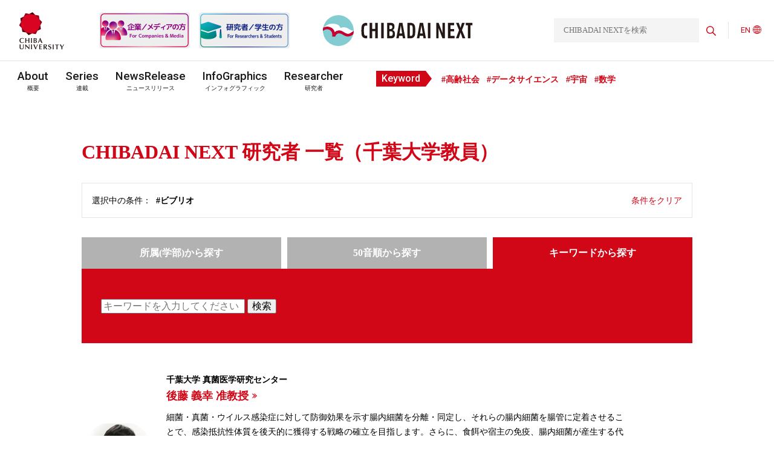

--- FILE ---
content_type: text/html; charset=UTF-8
request_url: https://www.cn.chiba-u.jp/researcher/keyword/%E3%83%93%E3%83%96%E3%83%AA%E3%82%AA/
body_size: 339461
content:

<!DOCTYPE html>
<html dir="ltr" lang="ja"
	prefix="og: https://ogp.me/ns#" >
<head>
	<meta charset="UTF-8">
	<meta http-equiv="X-UA-Compatible" content="IE=edge">
	<meta name="viewport" content="width=device-width, initial-scale=1.0">

	<link rel="apple-touch-icon-precomposed" href="https://www.cn.chiba-u.jp/wp-content/themes/theme_chibadainext/img/common/apple-touch-icon-180.png" />
	<link rel="icon" href="https://www.cn.chiba-u.jp/wp-content/themes/theme_chibadainext/img/common/favicon.png">

	<!-- Global site tag (gtag.js) - Google Analytics -->
	<script async src="https://www.googletagmanager.com/gtag/js?id=G-KG5R18QYBM"></script>
	<script>
	  window.dataLayer = window.dataLayer || [];
	  function gtag(){dataLayer.push(arguments);}
	  gtag('js', new Date());
	  gtag('config', 'G-KG5R18QYBM');
	</script>
	<meta name="google-site-verification" content="5t4lvdNO-RovY1a8bD6G-bdxuHQqfadeeK3XdnD8he8" />


<!--- カスタム投稿：ショート動画自体の投稿ページを見せずに元記事の投稿ページに移動させる --->

<!--- Infographic用SEO --->
<!--- Infographic用SEO --->
<!--- 検索エンジン対策 -->
<script type="application/ld+json">
{
  "@context": "https://schema.org",
  "@graph": [
    {
      "@type": "Organization",
      "@id": "https://www.chiba-u.ac.jp/#organization",
      "name": "千葉大学",
      "url": "https://www.chiba-u.ac.jp/",
      "logo": {
        "@type": "ImageObject",
        "url": "https://www.chiba-u.ac.jp/common/img/logo.png"
      }
    },
    {
      "@type": "Organization",
      "@id": "https://www.cn.chiba-u.jp/#organization",
      "name": "CHIBADAI NEXT",
      "url": "https://www.cn.chiba-u.jp/",
      "description": "CHIBADAI NEXT（チバダイ・ネクスト）は、千葉大学が運営する研究・産学連携の公式発信メディアです。",
      "parentOrganization": {
        "@id": "https://www.chiba-u.ac.jp/#organization"
      }
    },
    {
      "@type": "WebSite",
      "@id": "https://www.cn.chiba-u.jp/#website",
      "name": "CHIBADAI NEXT",
      "url": "https://www.cn.chiba-u.jp/",
      "potentialAction": {
        "@type": "SearchAction",
        "target": "https://www.cn.chiba-u.jp/?s={search_term_string}",
        "query-input": "required name=search_term_string"
      },
      "publisher": {
        "@id": "https://www.cn.chiba-u.jp/#organization"
      }
    }
  ]
}
</script>
<!--- 検索エンジン対策 --->
	<title>キーワード「ビブリオ 」に関する研究者 一覧 | CHIBADAI NEXT</title>

		<!-- All in One SEO 4.4.3 - aioseo.com -->
		<meta name="description" content="CHIBADAI NEXT で執筆を行う「 ビブリオ 」に属する研究者の一覧です。" />
		<meta name="robots" content="max-image-preview:large" />
		<link rel="canonical" href="https://www.cn.chiba-u.jp/researcher/keyword/%E3%83%93%E3%83%96%E3%83%AA%E3%82%AA/" />
		<meta name="generator" content="All in One SEO (AIOSEO) 4.4.3" />
		<script type="application/ld+json" class="aioseo-schema">
			{"@context":"https:\/\/schema.org","@graph":[{"@type":"BreadcrumbList","@id":"https:\/\/www.cn.chiba-u.jp\/researcher\/keyword\/%E3%83%93%E3%83%96%E3%83%AA%E3%82%AA\/#breadcrumblist","itemListElement":[{"@type":"ListItem","@id":"https:\/\/www.cn.chiba-u.jp\/#listItem","position":1,"item":{"@type":"WebPage","@id":"https:\/\/www.cn.chiba-u.jp\/","name":"\u30db\u30fc\u30e0","description":"CHIBADAI NEXT\uff08\u30c1\u30d0\u30c0\u30a4\u30fb\u30cd\u30af\u30b9\u30c8\uff09\u306f\u3001\u5343\u8449\u5927\u5b66\u304c\u53d6\u308a\u7d44\u3080\u5404\u5206\u91ce\u306e\u6700\u5148\u7aef\u7814\u7a76\u3084\u7523\u5b66\u9023\u643a\u306b\u95a2\u3059\u308b\u3055\u307e\u3056\u307e\u306a\u60c5\u5831\u3092\u767a\u4fe1\u3059\u308b\u30e1\u30c7\u30a3\u30a2\u3067\u3059\u3002","url":"https:\/\/www.cn.chiba-u.jp\/"},"nextItem":"https:\/\/www.cn.chiba-u.jp\/researcher\/keyword\/%e3%83%93%e3%83%96%e3%83%aa%e3%82%aa\/#listItem"},{"@type":"ListItem","@id":"https:\/\/www.cn.chiba-u.jp\/researcher\/keyword\/%e3%83%93%e3%83%96%e3%83%aa%e3%82%aa\/#listItem","position":2,"item":{"@type":"WebPage","@id":"https:\/\/www.cn.chiba-u.jp\/researcher\/keyword\/%e3%83%93%e3%83%96%e3%83%aa%e3%82%aa\/","name":"\u30d3\u30d6\u30ea\u30aa","description":"CHIBADAI NEXT \u3067\u57f7\u7b46\u3092\u884c\u3046\u300c \u30d3\u30d6\u30ea\u30aa \u300d\u306b\u5c5e\u3059\u308b\u7814\u7a76\u8005\u306e\u4e00\u89a7\u3067\u3059\u3002","url":"https:\/\/www.cn.chiba-u.jp\/researcher\/keyword\/%e3%83%93%e3%83%96%e3%83%aa%e3%82%aa\/"},"previousItem":"https:\/\/www.cn.chiba-u.jp\/#listItem"}]},{"@type":"CollectionPage","@id":"https:\/\/www.cn.chiba-u.jp\/researcher\/keyword\/%E3%83%93%E3%83%96%E3%83%AA%E3%82%AA\/#collectionpage","url":"https:\/\/www.cn.chiba-u.jp\/researcher\/keyword\/%E3%83%93%E3%83%96%E3%83%AA%E3%82%AA\/","name":"\u30ad\u30fc\u30ef\u30fc\u30c9\u300c\u30d3\u30d6\u30ea\u30aa \u300d\u306b\u95a2\u3059\u308b\u7814\u7a76\u8005 \u4e00\u89a7 | CHIBADAI NEXT","description":"CHIBADAI NEXT \u3067\u57f7\u7b46\u3092\u884c\u3046\u300c \u30d3\u30d6\u30ea\u30aa \u300d\u306b\u5c5e\u3059\u308b\u7814\u7a76\u8005\u306e\u4e00\u89a7\u3067\u3059\u3002","inLanguage":"ja","isPartOf":{"@id":"https:\/\/www.cn.chiba-u.jp\/#website"},"breadcrumb":{"@id":"https:\/\/www.cn.chiba-u.jp\/researcher\/keyword\/%E3%83%93%E3%83%96%E3%83%AA%E3%82%AA\/#breadcrumblist"}},{"@type":"Organization","@id":"https:\/\/www.cn.chiba-u.jp\/#organization","name":"CHIBADAI NEXT","url":"https:\/\/www.cn.chiba-u.jp\/","sameAs":["https:\/\/www.facebook.com\/ChibaUnivPR","https:\/\/twitter.com\/chiba_univ_pr"]},{"@type":"WebSite","@id":"https:\/\/www.cn.chiba-u.jp\/#website","url":"https:\/\/www.cn.chiba-u.jp\/","name":"CHIBADAI NEXT","inLanguage":"ja","publisher":{"@id":"https:\/\/www.cn.chiba-u.jp\/#organization"}}]}
		</script>
		<!-- All in One SEO -->

<link rel='dns-prefetch' href='//code.jquery.com' />
		<!-- This site uses the Google Analytics by MonsterInsights plugin v8.18 - Using Analytics tracking - https://www.monsterinsights.com/ -->
		<!-- Note: MonsterInsights is not currently configured on this site. The site owner needs to authenticate with Google Analytics in the MonsterInsights settings panel. -->
					<!-- No tracking code set -->
				<!-- / Google Analytics by MonsterInsights -->
		<style id='wp-img-auto-sizes-contain-inline-css' type='text/css'>
img:is([sizes=auto i],[sizes^="auto," i]){contain-intrinsic-size:3000px 1500px}
/*# sourceURL=wp-img-auto-sizes-contain-inline-css */
</style>
<style id='wp-emoji-styles-inline-css' type='text/css'>

	img.wp-smiley, img.emoji {
		display: inline !important;
		border: none !important;
		box-shadow: none !important;
		height: 1em !important;
		width: 1em !important;
		margin: 0 0.07em !important;
		vertical-align: -0.1em !important;
		background: none !important;
		padding: 0 !important;
	}
/*# sourceURL=wp-emoji-styles-inline-css */
</style>
<style id='wp-block-library-inline-css' type='text/css'>
:root{--wp-block-synced-color:#7a00df;--wp-block-synced-color--rgb:122,0,223;--wp-bound-block-color:var(--wp-block-synced-color);--wp-editor-canvas-background:#ddd;--wp-admin-theme-color:#007cba;--wp-admin-theme-color--rgb:0,124,186;--wp-admin-theme-color-darker-10:#006ba1;--wp-admin-theme-color-darker-10--rgb:0,107,160.5;--wp-admin-theme-color-darker-20:#005a87;--wp-admin-theme-color-darker-20--rgb:0,90,135;--wp-admin-border-width-focus:2px}@media (min-resolution:192dpi){:root{--wp-admin-border-width-focus:1.5px}}.wp-element-button{cursor:pointer}:root .has-very-light-gray-background-color{background-color:#eee}:root .has-very-dark-gray-background-color{background-color:#313131}:root .has-very-light-gray-color{color:#eee}:root .has-very-dark-gray-color{color:#313131}:root .has-vivid-green-cyan-to-vivid-cyan-blue-gradient-background{background:linear-gradient(135deg,#00d084,#0693e3)}:root .has-purple-crush-gradient-background{background:linear-gradient(135deg,#34e2e4,#4721fb 50%,#ab1dfe)}:root .has-hazy-dawn-gradient-background{background:linear-gradient(135deg,#faaca8,#dad0ec)}:root .has-subdued-olive-gradient-background{background:linear-gradient(135deg,#fafae1,#67a671)}:root .has-atomic-cream-gradient-background{background:linear-gradient(135deg,#fdd79a,#004a59)}:root .has-nightshade-gradient-background{background:linear-gradient(135deg,#330968,#31cdcf)}:root .has-midnight-gradient-background{background:linear-gradient(135deg,#020381,#2874fc)}:root{--wp--preset--font-size--normal:16px;--wp--preset--font-size--huge:42px}.has-regular-font-size{font-size:1em}.has-larger-font-size{font-size:2.625em}.has-normal-font-size{font-size:var(--wp--preset--font-size--normal)}.has-huge-font-size{font-size:var(--wp--preset--font-size--huge)}.has-text-align-center{text-align:center}.has-text-align-left{text-align:left}.has-text-align-right{text-align:right}.has-fit-text{white-space:nowrap!important}#end-resizable-editor-section{display:none}.aligncenter{clear:both}.items-justified-left{justify-content:flex-start}.items-justified-center{justify-content:center}.items-justified-right{justify-content:flexd}.items-justified-space-between{justify-content:space-between}.screen-reader-text{border:0;clip-path:inset(50%);height:1px;margin:-1px;overflow:hidden;padding:0;position:absolute;width:1px;word-wrap:normal!important}.screen-reader-text:focus{background-color:#ddd;clip-path:none;color:#444;display:block;font-size:1em;height:auto;left:5px;line-height:normal;padding:15px 23px 14px;text-decoration:none;top:5px;width:auto;z-index:100000}html :where(.has-border-color){border-style:solid}html :where([style*=border-top-color]){border-top-style:solid}html :where([style*=border-right-color]){border-right-style:solid}html :where([style*=border-bottom-color]){border-bottom-style:solid}html :where([style*=border-left-color]){border-left-style:solid}html :where([style*=border-width]){border-style:solid}html :where([style*=border-top-width]){border-top-style:solid}html :where([style*=border-right-width]){border-right-style:solid}html :where([style*=border-bottom-width]){border-bottom-style:solid}html :where([style*=border-left-width]){border-left-style:solid}html :where(img[class*=wp-image-]){height:auto;max-width:100%}:where(figure){margin:0 0 1em}html :where(.is-position-sticky){--wp-admin--admin-bar--position-offset:var(--wp-admin--admin-bar--height,0px)}@media screen and (max-width:600px){html :where(.is-position-sticky){--wp-admin--admin-bar--position-offset:0px}}

/*# sourceURL=wp-block-library-inline-css */
</style><style id='global-styles-inline-css' type='text/css'>
:root{--wp--preset--aspect-ratio--square: 1;--wp--preset--aspect-ratio--4-3: 4/3;--wp--preset--aspect-ratio--3-4: 3/4;--wp--preset--aspect-ratio--3-2: 3/2;--wp--preset--aspect-ratio--2-3: 2/3;--wp--preset--aspect-ratio--16-9: 16/9;--wp--preset--aspect-ratio--9-16: 9/16;--wp--preset--color--black: #000000;--wp--preset--color--cyan-bluish-gray: #abb8c3;--wp--preset--color--white: #ffffff;--wp--preset--color--pale-pink: #f78da7;--wp--preset--color--vivid-red: #cf2e2e;--wp--preset--color--luminous-vivid-orange: #ff6900;--wp--preset--color--luminous-vivid-amber: #fcb900;--wp--preset--color--light-green-cyan: #7bdcb5;--wp--preset--color--vivid-green-cyan: #00d084;--wp--preset--color--pale-cyan-blue: #8ed1fc;--wp--preset--color--vivid-cyan-blue: #0693e3;--wp--preset--color--vivid-purple: #9b51e0;--wp--preset--gradient--vivid-cyan-blue-to-vivid-purple: linear-gradient(135deg,rgb(6,147,227) 0%,rgb(155,81,224) 100%);--wp--preset--gradient--light-green-cyan-to-vivid-green-cyan: linear-gradient(135deg,rgb(122,220,180) 0%,rgb(0,208,130) 100%);--wp--preset--gradient--luminous-vivid-amber-to-luminous-vivid-orange: linear-gradient(135deg,rgb(252,185,0) 0%,rgb(255,105,0) 100%);--wp--preset--gradient--luminous-vivid-orange-to-vivid-red: linear-gradient(135deg,rgb(255,105,0) 0%,rgb(207,46,46) 100%);--wp--preset--gradient--very-light-gray-to-cyan-bluish-gray: linear-gradient(135deg,rgb(238,238,238) 0%,rgb(169,184,195) 100%);--wp--preset--gradient--cool-to-warm-spectrum: linear-gradient(135deg,rgb(74,234,220) 0%,rgb(151,120,209) 20%,rgb(207,42,186) 40%,rgb(238,44,130) 60%,rgb(251,105,98) 80%,rgb(254,248,76) 100%);--wp--preset--gradient--blush-light-purple: linear-gradient(135deg,rgb(255,206,236) 0%,rgb(152,150,240) 100%);--wp--preset--gradient--blush-bordeaux: linear-gradient(135deg,rgb(254,205,165) 0%,rgb(254,45,45) 50%,rgb(107,0,62) 100%);--wp--preset--gradient--luminous-dusk: linear-gradient(135deg,rgb(255,203,112) 0%,rgb(199,81,192) 50%,rgb(65,88,208) 100%);--wp--preset--gradient--pale-ocean: linear-gradient(135deg,rgb(255,245,203) 0%,rgb(182,227,212) 50%,rgb(51,167,181) 100%);--wp--preset--gradient--electric-grass: linear-gradient(135deg,rgb(202,248,128) 0%,rgb(113,206,126) 100%);--wp--preset--gradient--midnight: linear-gradient(135deg,rgb(2,3,129) 0%,rgb(40,116,252) 100%);--wp--preset--font-size--small: 13px;--wp--preset--font-size--medium: 20px;--wp--preset--font-size--large: 36px;--wp--preset--font-size--x-large: 42px;--wp--preset--spacing--20: 0.44rem;--wp--preset--spacing--30: 0.67rem;--wp--preset--spacing--40: 1rem;--wp--preset--spacing--50: 1.5rem;--wp--preset--spacing--60: 2.25rem;--wp--preset--spacing--70: 3.38rem;--wp--preset--spacing--80: 5.06rem;--wp--preset--shadow--natural: 6px 6px 9px rgba(0, 0, 0, 0.2);--wp--preset--shadow--deep: 12px 12px 50px rgba(0, 0, 0, 0.4);--wp--preset--shadow--sharp: 6px 6px 0px rgba(0, 0, 0, 0.2);--wp--preset--shadow--outlined: 6px 6px 0px -3px rgb(255, 255, 255), 6px 6px rgb(0, 0, 0);--wp--preset--shadow--crisp: 6px 6px 0px rgb(0, 0, 0);}:where(.is-layout-flex){gap: 0.5em;}:where(.is-layout-grid){gap: 0.5em;}body .is-layout-flex{display: flex;}.is-layout-flex{flex-wrap: wrap;align-items: center;}.is-layout-flex > :is(*, div){margin: 0;}body .is-layout-grid{display: grid;}.is-layout-grid > :is(*, div){margin: 0;}:where(.wp-block-columns.is-layout-flex){gap: 2em;}:where(.wp-block-columns.is-layout-grid){gap: 2em;}:where(.wp-block-post-template.is-layout-flex){gap: 1.25em;}:where(.wp-block-post-template.is-layout-grid){gap: 1.25em;}.has-black-color{color: var(--wp--preset--color--black) !important;}.has-cyan-bluish-gray-color{color: var(--wp--preset--color--cyan-bluish-gray) !important;}.has-white-color{color: var(--wp--preset--color--white) !important;}.has-pale-pink-color{color: var(--wp--preset--color--pale-pink) !important;}.has-vivid-red-color{color: var(--wp--preset--color--vivid-red) !important;}.has-luminous-vivid-orange-color{color: var(--wp--preset--color--luminous-vivid-orange) !important;}.has-luminous-vivid-amber-color{color: var(--wp--preset--color--luminous-vivid-amber) !important;}.has-light-green-cyan-color{color: var(--wp--preset--color--light-green-cyan) !important;}.has-vivid-green-cyan-color{color: var(--wp--preset--color--vivid-green-cyan) !important;}.has-pale-cyan-blue-color{color: var(--wp--preset--color--pale-cyan-blue) !important;}.has-vivid-cyan-blue-color{color: var(--wp--preset--color--vivid-cyan-blue) !important;}.has-vivid-purple-color{color: var(--wp--preset--color--vivid-purple) !important;}.has-black-background-color{background-color: var(--wp--preset--color--black) !important;}.has-cyan-bluish-gray-background-color{background-color: var(--wp--preset--color--cyan-bluish-gray) !important;}.has-white-background-color{background-color: var(--wp--preset--color--white) !important;}.has-pale-pink-background-color{background-color: var(--wp--preset--color--pale-pink) !important;}.has-vivid-red-background-color{background-color: var(--wp--preset--color--vivid-red) !important;}.has-luminous-vivid-orange-background-color{background-color: var(--wp--preset--color--luminous-vivid-orange) !important;}.has-luminous-vivid-amber-background-color{background-color: var(--wp--preset--color--luminous-vivid-amber) !important;}.has-light-green-cyan-background-color{background-color: var(--wp--preset--color--light-green-cyan) !important;}.has-vivid-green-cyan-background-color{background-color: var(--wp--preset--color--vivid-green-cyan) !important;}.has-pale-cyan-blue-background-color{background-color: var(--wp--preset--color--pale-cyan-blue) !important;}.has-vivid-cyan-blue-background-color{background-color: var(--wp--preset--color--vivid-cyan-blue) !important;}.has-vivid-purple-background-color{background-color: var(--wp--preset--color--vivid-purple) !important;}.has-black-border-color{border-color: var(--wp--preset--color--black) !important;}.has-cyan-bluish-gray-border-color{border-color: var(--wp--preset--color--cyan-bluish-gray) !important;}.has-white-border-color{border-color: var(--wp--preset--color--white) !important;}.has-pale-pink-border-color{border-color: var(--wp--preset--color--pale-pink) !important;}.has-vivid-red-border-color{border-color: var(--wp--preset--color--vivid-red) !important;}.has-luminous-vivid-orange-border-color{border-color: var(--wp--preset--color--luminous-vivid-orange) !important;}.has-luminous-vivid-amber-border-color{border-color: var(--wp--preset--color--luminous-vivid-amber) !important;}.has-light-green-cyan-border-color{border-color: var(--wp--preset--color--light-green-cyan) !important;}.has-vivid-green-cyan-border-color{border-color: var(--wp--preset--color--vivid-green-cyan) !important;}.has-pale-cyan-blue-border-color{border-color: var(--wp--preset--color--pale-cyan-blue) !important;}.has-vivid-cyan-blue-border-color{border-color: var(--wp--preset--color--vivid-cyan-blue) !important;}.has-vivid-purple-border-color{border-color: var(--wp--preset--color--vivid-purple) !important;}.has-vivid-cyan-blue-to-vivid-purple-gradient-background{background: var(--wp--preset--gradient--vivid-cyan-blue-to-vivid-purple) !important;}.has-light-green-cyan-to-vivid-green-cyan-gradient-background{background: var(--wp--preset--gradient--light-green-cyan-to-vivid-green-cyan) !important;}.has-luminous-vivid-amber-to-luminous-vivid-orange-gradient-background{background: var(--wp--preset--gradient--luminous-vivid-amber-to-luminous-vivid-orange) !important;}.has-luminous-vivid-orange-to-vivid-red-gradient-background{background: var(--wp--preset--gradient--luminous-vivid-orange-to-vivid-red) !important;}.has-very-light-gray-to-cyan-bluish-gray-gradient-background{background: var(--wp--preset--gradient--very-light-gray-to-cyan-bluish-gray) !important;}.has-cool-to-warm-spectrum-gradient-background{background: var(--wp--preset--gradient--cool-to-warm-spectrum) !important;}.has-blush-light-purple-gradient-background{background: var(--wp--preset--gradient--blush-light-purple) !important;}.has-blush-bordeaux-gradient-background{background: var(--wp--preset--gradient--blush-bordeaux) !important;}.has-luminous-dusk-gradient-background{background: var(--wp--preset--gradient--luminous-dusk) !important;}.has-pale-ocean-gradient-background{background: var(--wp--preset--gradient--pale-ocean) !important;}.has-electric-grass-gradient-background{background: var(--wp--preset--gradient--electric-grass) !important;}.has-midnight-gradient-background{background: var(--wp--preset--gradient--midnight) !important;}.has-small-font-size{font-size: var(--wp--preset--font-size--small) !important;}.has-medium-font-size{font-size: var(--wp--preset--font-size--medium) !important;}.has-large-font-size{font-size: var(--wp--preset--font-size--large) !important;}.has-x-large-font-size{font-size: var(--wp--preset--font-size--x-large) !important;}
/*# sourceURL=global-styles-inline-css */
</style>

<style id='classic-theme-styles-inline-css' type='text/css'>
/*! This file is auto-generated */
.wp-block-button__link{color:#fff;background-color:#32373c;border-radius:9999px;box-shadow:none;text-decoration:none;padding:calc(.667em + 2px) calc(1.333em + 2px);font-size:1.125em}.wp-block-file__button{background:#32373c;color:#fff;text-decoration:none}
/*# sourceURL=/wp-includes/css/classic-themes.min.css */
</style>
<link rel='stylesheet' id='liquid-block-speech-css' href='https://www.cn.chiba-u.jp/wp-content/plugins/liquid-speech-balloon/css/block.css?ver=6.9' type='text/css' media='all' />
<link rel='stylesheet' id='cun-swiper-style-css' href='https://www.cn.chiba-u.jp/wp-content/themes/theme_chibadainext/css/swiper-bundle.min.css?ver=1' type='text/css' media='all' />
<link rel='stylesheet' id='cun-awesome-style-css' href='https://www.cn.chiba-u.jp/wp-content/themes/theme_chibadainext/css/all.css?ver=1' type='text/css' media='all' />
<link rel='stylesheet' id='cun-style-css' href='https://www.cn.chiba-u.jp/wp-content/themes/theme_chibadainext/css/style.min.css?ver=1768346203' type='text/css' media='all' />
<script type="text/javascript" src="https://code.jquery.com/jquery-3.4.1.min.js?ver=3.4.1" id="jquery-js"></script>
<script type="text/javascript" src="https://www.cn.chiba-u.jp/wp-content/themes/theme_chibadainext/js/swiper-bundle.min.js?ver=1" id="cun-swiper-js"></script>
<script type="text/javascript" src="https://www.cn.chiba-u.jp/wp-content/themes/theme_chibadainext/js/common.min.js?ver=1699492775" id="cun-script-js"></script>
<link rel="https://api.w.org/" href="https://www.cn.chiba-u.jp/wp-json/" /><link rel="alternate" title="JSON" type="application/json" href="https://www.cn.chiba-u.jp/wp-json/wp/v2/author_keyword/2231" /><link rel="EditURI" type="application/rsd+xml" title="RSD" href="https://www.cn.chiba-u.jp/xmlrpc.php?rsd" />
<style type="text/css">.liquid-speech-balloon-01 .liquid-speech-balloon-avatar { background-image: url("https://www.cn.chiba-u.jp/wp-content/uploads/2024/01/ando_mari_o01.jpg"); } .liquid-speech-balloon-02 .liquid-speech-balloon-avatar { background-image: url("https://www.cn.chiba-u.jp/wp-content/uploads/2024/01/kawai_makiko_o01.jpg"); } .liquid-speech-balloon-03 .liquid-speech-balloon-avatar { background-image: url("https://www.cn.chiba-u.jp/wp-content/uploads/2024/02/sugiyama_ryosuke_o01.jpg"); } .liquid-speech-balloon-04 .liquid-speech-balloon-avatar { background-image: url("https://www.cn.chiba-u.jp/wp-content/uploads/2024/03/amemiya-ayumi-scaled.jpg"); } .liquid-speech-balloon-05 .liquid-speech-balloon-avatar { background-image: url("https://www.cn.chiba-u.jp/wp-content/uploads/2024/05/maruyama.png"); } .liquid-speech-balloon-06 .liquid-speech-balloon-avatar { background-image: url("https://www.cn.chiba-u.jp/wp-content/uploads/2024/01/ando_mari_o01.jpg"); } .liquid-speech-balloon-07 .liquid-speech-balloon-avatar { background-image: url("https://www.cn.chiba-u.jp/wp-content/uploads/2024/03/amemiya-ayumi-scaled.jpg"); } .liquid-speech-balloon-08 .liquid-speech-balloon-avatar { background-image: url("https://www.cn.chiba-u.jp/wp-content/uploads/2024/06/fukano.png"); } .liquid-speech-balloon-09 .liquid-speech-balloon-avatar { background-image: url("https://www.cn.chiba-u.jp/wp-content/uploads/2024/01/kawai_makiko_o01.jpg"); } .liquid-speech-balloon-10 .liquid-speech-balloon-avatar { background-image: url("https://www.cn.chiba-u.jp/wp-content/uploads/2024/09/saito_yukihiko.jpg"); } .liquid-speech-balloon-11 .liquid-speech-balloon-avatar { background-image: url("https://www.cn.chiba-u.jp/wp-content/uploads/2024/02/sugiyama_ryosuke_o01.jpg"); } .liquid-speech-balloon-12 .liquid-speech-balloon-avatar { background-image: url("https://www.cn.chiba-u.jp/wp-content/uploads/2024/05/maruyama.png"); } .liquid-speech-balloon-13 .liquid-speech-balloon-avatar { background-image: url("https://www.cn.chiba-u.jp/wp-content/uploads/2024/10/iwasaki_yutaka2.jpg"); } .liquid-speech-balloon-14 .liquid-speech-balloon-avatar { background-image: url("https://www.cn.chiba-u.jp/wp-content/uploads/2024/10/oota_makoto_o01.jpg"); } .liquid-speech-balloon-15 .liquid-speech-balloon-avatar { background-image: url("https://www.cn.chiba-u.jp/wp-content/uploads/2024/10/hiroe_kazuki_o01.jpg"); } .liquid-speech-balloon-16 .liquid-speech-balloon-avatar { background-image: url("https://www.cn.chiba-u.jp/wp-content/uploads/2024/11/yoshida_yukisato_o01.jpg"); } .liquid-speech-balloon-17 .liquid-speech-balloon-avatar { background-image: url("https://www.cn.chiba-u.jp/wp-content/uploads/2024/09/saito_yukihiko.jpg"); } .liquid-speech-balloon-18 .liquid-speech-balloon-avatar { background-image: url("https://www.cn.chiba-u.jp/wp-content/uploads/2025/01/kyutoku_koutarou_o01.jpg"); } .liquid-speech-balloon-19 .liquid-speech-balloon-avatar { background-image: url("https://www.cn.chiba-u.jp/wp-content/uploads/2025/01/shimada_shosuke_o01.jpg"); } .liquid-speech-balloon-20 .liquid-speech-balloon-avatar { background-image: url("https://www.cn.chiba-u.jp/wp-content/uploads/2024/10/iwasaki_yutaka2.jpg"); } .liquid-speech-balloon-21 .liquid-speech-balloon-avatar { background-image: url("https://www.cn.chiba-u.jp/wp-content/uploads/2024/06/fukano.png"); } .liquid-speech-balloon-22 .liquid-speech-balloon-avatar { background-image: url("https://www.cn.chiba-u.jp/wp-content/uploads/2024/11/yoshida_yukisato_o01.jpg"); } .liquid-speech-balloon-23 .liquid-speech-balloon-avatar { background-image: url("https://www.cn.chiba-u.jp/wp-content/uploads/2025/03/ohinata_yasuhide.jpg"); } .liquid-speech-balloon-24 .liquid-speech-balloon-avatar { background-image: url("https://www.cn.chiba-u.jp/wp-content/uploads/2024/10/hiroe_kazuki_o01.jpg"); } .liquid-speech-balloon-25 .liquid-speech-balloon-avatar { background-image: url("https://www.cn.chiba-u.jp/wp-content/uploads/2024/10/oota_makoto_o01.jpg"); } .liquid-speech-balloon-26 .liquid-speech-balloon-avatar { background-image: url("https://www.cn.chiba-u.jp/wp-content/uploads/2025/04/ishii_itsuko.png"); } .liquid-speech-balloon-27 .liquid-speech-balloon-avatar { background-image: url("https://www.cn.chiba-u.jp/wp-content/uploads/2025/04/eri_eguchi.png"); } .liquid-speech-balloon-28 .liquid-speech-balloon-avatar { background-image: url("https://www.cn.chiba-u.jp/wp-content/uploads/2025/04/hirano_yoshiyuki.png"); } .liquid-speech-balloon-29 .liquid-speech-balloon-avatar { background-image: url("https://www.cn.chiba-u.jp/wp-content/uploads/2025/01/kyutoku_koutarou_o01.jpg"); } .liquid-speech-balloon-30 .liquid-speech-balloon-avatar { background-image: url("https://www.cn.chiba-u.jp/wp-content/uploads/2025/01/shimada_shosuke_o01.jpg"); } .liquid-speech-balloon-31 .liquid-speech-balloon-avatar { background-image: url("https://www.cn.chiba-u.jp/wp-content/uploads/2025/05/koga_kaori.png"); } .liquid-speech-balloon-32 .liquid-speech-balloon-avatar { background-image: url("https://www.cn.chiba-u.jp/wp-content/uploads/2025/06/harada_shingo.png"); } .liquid-speech-balloon-33 .liquid-speech-balloon-avatar { background-image: url("https://www.cn.chiba-u.jp/wp-content/uploads/2025/06/kawakami_eiryo.png"); } .liquid-speech-balloon-34 .liquid-speech-balloon-avatar { background-image: url("https://www.cn.chiba-u.jp/wp-content/uploads/2025/05/koga_kaori.png"); } .liquid-speech-balloon-35 .liquid-speech-balloon-avatar { background-image: url("https://www.cn.chiba-u.jp/wp-content/uploads/2025/04/eri_eguchi.png"); } .liquid-speech-balloon-36 .liquid-speech-balloon-avatar { background-image: url("https://www.cn.chiba-u.jp/wp-content/uploads/2025/06/ishida_sachiko.png"); } .liquid-speech-balloon-37 .liquid-speech-balloon-avatar { background-image: url("https://www.cn.chiba-u.jp/wp-content/uploads/2025/08/yokota_shinichiroh.jpg"); } .liquid-speech-balloon-38 .liquid-speech-balloon-avatar { background-image: url("https://www.cn.chiba-u.jp/wp-content/uploads/2025/08/ohta_tazro.jpg"); } .liquid-speech-balloon-39 .liquid-speech-balloon-avatar { background-image: url("https://www.cn.chiba-u.jp/wp-content/uploads/2025/04/ishii_itsuko.png"); } .liquid-speech-balloon-40 .liquid-speech-balloon-avatar { background-image: url("https://www.cn.chiba-u.jp/wp-content/uploads/2025/08/kubo_hiroyuki.jpg"); } .liquid-speech-balloon-41 .liquid-speech-balloon-avatar { background-image: url("https://www.cn.chiba-u.jp/wp-content/uploads/2025/09/kotsuki_shunji.jpg"); } .liquid-speech-balloon-42 .liquid-speech-balloon-avatar { background-image: url("https://www.cn.chiba-u.jp/wp-content/uploads/2025/03/ohinata_yasuhide.jpg"); } .liquid-speech-balloon-43 .liquid-speech-balloon-avatar { background-image: url("https://www.cn.chiba-u.jp/wp-content/uploads/2025/06/harada_shingo.png"); } .liquid-speech-balloon-44 .liquid-speech-balloon-avatar { background-image: url("https://www.cn.chiba-u.jp/wp-content/uploads/2025/04/hirano_yoshiyuki.png"); } .liquid-speech-balloon-45 .liquid-speech-balloon-avatar { background-image: url("https://www.cn.chiba-u.jp/wp-content/uploads/2025/10/tonoki_ayako.jpg"); } .liquid-speech-balloon-46 .liquid-speech-balloon-avatar { background-image: url("https://www.cn.chiba-u.jp/wp-content/uploads/2025/10/kera_hiroshi.jpg"); } .liquid-speech-balloon-47 .liquid-speech-balloon-avatar { background-image: url("https://www.cn.chiba-u.jp/wp-content/uploads/2025/06/ishida_sachiko.png"); } .liquid-speech-balloon-48 .liquid-speech-balloon-avatar { background-image: url("https://www.cn.chiba-u.jp/wp-content/uploads/2025/11/tanimoto_meimu.jpg"); } .liquid-speech-balloon-49 .liquid-speech-balloon-avatar { background-image: url("https://www.cn.chiba-u.jp/wp-content/uploads/2025/11/tsukada_takeshi.jpg"); } .liquid-speech-balloon-50 .liquid-speech-balloon-avatar { background-image: url("https://www.cn.chiba-u.jp/wp-content/uploads/2025/06/kawakami_eiryo.png"); } .liquid-speech-balloon-51 .liquid-speech-balloon-avatar { background-image: url("https://www.cn.chiba-u.jp/wp-content/uploads/2025/12/yamaguchi_aya.jpg"); } .liquid-speech-balloon-52 .liquid-speech-balloon-avatar { background-image: url("https://www.cn.chiba-u.jp/wp-content/uploads/2025/08/yokota_shinichiroh.jpg"); } .liquid-speech-balloon-53 .liquid-speech-balloon-avatar { background-image: url("https://www.cn.chiba-u.jp/wp-content/uploads/2026/01/yu_wenwei.jpg"); } .liquid-speech-balloon-54 .liquid-speech-balloon-avatar { background-image: url("https://www.cn.chiba-u.jp/wp-content/uploads/2025/08/ohta_tazro.jpg"); } .liquid-speech-balloon-01 .liquid-speech-balloon-avatar::after { content: "ライター安藤"; } .liquid-speech-balloon-02 .liquid-speech-balloon-avatar::after { content: "川合先生"; } .liquid-speech-balloon-03 .liquid-speech-balloon-avatar::after { content: "杉山先生"; } .liquid-speech-balloon-04 .liquid-speech-balloon-avatar::after { content: "雨宮先生"; } .liquid-speech-balloon-05 .liquid-speech-balloon-avatar::after { content: "丸山先生"; } .liquid-speech-balloon-06 .liquid-speech-balloon-avatar::after { content: "Mari Ando"; } .liquid-speech-balloon-07 .liquid-speech-balloon-avatar::after { content: "Dr. Amemiya"; } .liquid-speech-balloon-08 .liquid-speech-balloon-avatar::after { content: "深野先生"; } .liquid-speech-balloon-09 .liquid-speech-balloon-avatar::after { content: "Assist. Prof. Kawai"; } .liquid-speech-balloon-10 .liquid-speech-balloon-avatar::after { content: "齋藤先生"; } .liquid-speech-balloon-11 .liquid-speech-balloon-avatar::after { content: "Assist. prof. Sugiyama"; } .liquid-speech-balloon-12 .liquid-speech-balloon-avatar::after { content: "Prof. Maruyama"; } .liquid-speech-balloon-13 .liquid-speech-balloon-avatar::after { content: "岩崎先生"; } .liquid-speech-balloon-14 .liquid-speech-balloon-avatar::after { content: "ライター太田"; } .liquid-speech-balloon-15 .liquid-speech-balloon-avatar::after { content: "廣惠先生"; } .liquid-speech-balloon-16 .liquid-speech-balloon-avatar::after { content: "吉田先生"; } .liquid-speech-balloon-17 .liquid-speech-balloon-avatar::after { content: "Prof. Saito"; } .liquid-speech-balloon-18 .liquid-speech-balloon-avatar::after { content: "久德先生"; } .liquid-speech-balloon-19 .liquid-speech-balloon-avatar::after { content: "ライター島田"; } .liquid-speech-balloon-20 .liquid-speech-balloon-avatar::after { content: "Prof. Iwasaki"; } .liquid-speech-balloon-21 .liquid-speech-balloon-avatar::after { content: "Prof. Fukano"; } .liquid-speech-balloon-22 .liquid-speech-balloon-avatar::after { content: "Prof. Yoshida"; } .liquid-speech-balloon-23 .liquid-speech-balloon-avatar::after { content: "大日向先生"; } .liquid-speech-balloon-24 .liquid-speech-balloon-avatar::after { content: "Prof. Hiroe"; } .liquid-speech-balloon-25 .liquid-speech-balloon-avatar::after { content: "Ms. Ota"; } .liquid-speech-balloon-26 .liquid-speech-balloon-avatar::after { content: "石井先生"; } .liquid-speech-balloon-27 .liquid-speech-balloon-avatar::after { content: "ライター江口"; } .liquid-speech-balloon-28 .liquid-speech-balloon-avatar::after { content: "平野先生"; } .liquid-speech-balloon-29 .liquid-speech-balloon-avatar::after { content: "Prof. Kyutoku"; } .liquid-speech-balloon-30 .liquid-speech-balloon-avatar::after { content: "Shosuke Shimada"; } .liquid-speech-balloon-31 .liquid-speech-balloon-avatar::after { content: "甲賀先生"; } .liquid-speech-balloon-32 .liquid-speech-balloon-avatar::after { content: "原田先生"; } .liquid-speech-balloon-33 .liquid-speech-balloon-avatar::after { content: "川上先生"; } .liquid-speech-balloon-34 .liquid-speech-balloon-avatar::after { content: "Prof. Koga"; } .liquid-speech-balloon-35 .liquid-speech-balloon-avatar::after { content: "Eri Eguchi"; } .liquid-speech-balloon-36 .liquid-speech-balloon-avatar::after { content: "石田先生"; } .liquid-speech-balloon-37 .liquid-speech-balloon-avatar::after { content: "横田先生"; } .liquid-speech-balloon-38 .liquid-speech-balloon-avatar::after { content: "大田先生"; } .liquid-speech-balloon-39 .liquid-speech-balloon-avatar::after { content: "Prof. Ishii"; } .liquid-speech-balloon-40 .liquid-speech-balloon-avatar::after { content: "久保先生"; } .liquid-speech-balloon-41 .liquid-speech-balloon-avatar::after { content: "小槻先生"; } .liquid-speech-balloon-42 .liquid-speech-balloon-avatar::after { content: "Dr. Ohinata"; } .liquid-speech-balloon-43 .liquid-speech-balloon-avatar::after { content: "Prof. Harada"; } .liquid-speech-balloon-44 .liquid-speech-balloon-avatar::after { content: "Prof. Hirano"; } .liquid-speech-balloon-45 .liquid-speech-balloon-avatar::after { content: "殿城先生"; } .liquid-speech-balloon-46 .liquid-speech-balloon-avatar::after { content: "計良先生"; } .liquid-speech-balloon-47 .liquid-speech-balloon-avatar::after { content: "Prof. Ishida"; } .liquid-speech-balloon-48 .liquid-speech-balloon-avatar::after { content: "ライター谷本"; } .liquid-speech-balloon-49 .liquid-speech-balloon-avatar::after { content: "塚田先生"; } .liquid-speech-balloon-50 .liquid-speech-balloon-avatar::after { content: "Prof. Kawakami"; } .liquid-speech-balloon-51 .liquid-speech-balloon-avatar::after { content: "山口先生"; } .liquid-speech-balloon-52 .liquid-speech-balloon-avatar::after { content: "Prof. Yokota"; } .liquid-speech-balloon-53 .liquid-speech-balloon-avatar::after { content: "兪先生"; } .liquid-speech-balloon-54 .liquid-speech-balloon-avatar::after { content: "Prof. OHTA"; } </style>

</head>
<body class="archive tax-author_keyword term-2231 wp-theme-theme_chibadainext l-body">

<div class="l-header-wrap js-header">
	<header class="l-header">
		<div class="l-header-inner">
			<div class="l-header-logo-chiba-u"><a href="https://www.chiba-u.ac.jp/" target="_blank"><img src="https://www.cn.chiba-u.jp/wp-content/themes/theme_chibadainext/img/common/logo_chiba_u.png" width="75" height="65" alt="Chiba University"></a></div>

							<ul class="targetBtn header">
				<li>
					<a href="https://www.cn.chiba-u.jp/cm/">
						<img src="https://www.cn.chiba-u.jp/wp-content/themes/theme_chibadainext/img/common/headerBtn01.png" srcset="https://www.cn.chiba-u.jp/wp-content/themes/theme_chibadainext/img/common/headerBtn01.png 1x, https://www.cn.chiba-u.jp/wp-content/themes/theme_chibadainext/img/common/headerBtn01@2x.png 2x" alt="企業・メディア">
						<img src="https://www.cn.chiba-u.jp/wp-content/themes/theme_chibadainext/img/common/headerBtn02.png" srcset="https://www.cn.chiba-u.jp/wp-content/themes/theme_chibadainext/img/common/headerBtn02.png 1x, https://www.cn.chiba-u.jp/wp-content/themes/theme_chibadainext/img/common/headerBtn02@2x.png 2x" alt="企業・メディア" class="hover">
					</a>
				</li>
				<li>
					<a href="https://www.cn.chiba-u.jp/rs/">
						<img src="https://www.cn.chiba-u.jp/wp-content/themes/theme_chibadainext/img/common/headerBtn03.png" srcset="https://www.cn.chiba-u.jp/wp-content/themes/theme_chibadainext/img/common/headerBtn03.png 1x, https://www.cn.chiba-u.jp/wp-content/themes/theme_chibadainext/img/common/headerBtn03@2x.png 2x" alt="研究者・学生">
						<img src="https://www.cn.chiba-u.jp/wp-content/themes/theme_chibadainext/img/common/headerBtn04.png" srcset="https://www.cn.chiba-u.jp/wp-content/themes/theme_chibadainext/img/common/headerBtn04.png 1x, https://www.cn.chiba-u.jp/wp-content/themes/theme_chibadainext/img/common/headerBtn04@2x.png 2x" alt="研究者・学生" class="hover">
					</a>
					</a>
				</li>
			</ul>
														<div class="l-header-logo-chibadai-next"><a href="https://www.cn.chiba-u.jp"><img src="https://www.cn.chiba-u.jp/wp-content/themes/theme_chibadainext/img/common/logo_chibadai_next.svg" width="270" height="51" alt="CHIBADAI NEXT"></a></div>
										<div class="l-header-r-contents">
				<div class="l-header-search">
					
<form role="search"  method="get" class="c-search-form" action="https://www.cn.chiba-u.jp/">
		<input type="search" class="c-search-form-input" placeholder="CHIBADAI NEXTを検索" value="" name="s" title="サイト検索">
		<button type="submit" class="c-search-form-submit" value="検索する"><img src="https://www.cn.chiba-u.jp/wp-content/themes/theme_chibadainext/img/common/icon_search.svg" width="16" height="16" alt=""></button>
</form>				</div>
				<button class="l-header-menu-btn js-hunMemuBtn" aria-controls="drawer" aria-expanded="false" style="margin-right: 16px;"><span></span><span></span><span></span></button>
				<div class="l-header-lang-link">
									<a href="https://www.cn.chiba-u.jp/en" class="font-roboto" title="Link to English page">EN</a>
								</div>
			</div>
		</div>
	</header>

	<div class="l-header-menu js-hunMemu">
		<nav class="l-header-gnav" aria-label="main navigation">
			<ul class="l-header-gnav-list">
								<li class="l-header-gnav-item l-header-gnav-item--ja"><a href="https://www.cn.chiba-u.jp/about"><span class="font-roboto">About</span>概要</a></li>
				<li class="l-header-gnav-item l-header-gnav-item--ja"><a href="https://www.cn.chiba-u.jp/series"><span class="font-roboto">Series</span>連載</a></li>
				<li class="l-header-gnav-item l-header-gnav-item--ja"><a href="https://www.cn.chiba-u.jp/news"><span class="font-roboto">NewsRelease</span>ニュースリリース</a></li>
				<li class="l-header-gnav-item l-header-gnav-item--ja"><a href="https://www.cn.chiba-u.jp/infographics"><span class="font-roboto">InfoGraphics</span>インフォグラフィック</a></li>
				<li class="l-header-gnav-item l-header-gnav-item--ja"><a href="https://www.cn.chiba-u.jp/researcher"><span class="font-roboto">Researcher</span>研究者</a></li>
				<li class="l-header-gnav-item l-header-gnav-item--ja sp-only"><a href="https://www.cn.chiba-u.jp/cm"><span class="font-roboto">For Businesses</span>企業／メディアの方</a></li>
				<li class="l-header-gnav-item l-header-gnav-item--ja sp-only"><a href="https://www.cn.chiba-u.jp/rs"><span class="font-roboto">For Students/Researchers</span>研究者／学生の方</a></li>
							</ul>
		</nav>
		<dl class="l-header-keyword l-header-keyword--pc">
			<dt class="l-header-keyword-title"><span class="font-roboto">Keyword</span></dt>
			<dd class="l-header-keyword-item">
			<a href="https://www.cn.chiba-u.jp/tag/%e9%ab%98%e9%bd%a2%e7%a4%be%e4%bc%9a/">#高齢社会</a><a href="https://www.cn.chiba-u.jp/tag/data-science-jp/">#データサイエンス</a><a href="https://www.cn.chiba-u.jp/tag/%e5%ae%87%e5%ae%99/">#宇宙</a><a href="https://www.cn.chiba-u.jp/tag/mathematics-ja/">#数学</a>			</dd>
		</dl>
	</div>

</div>
<div class="c-contents-inner">
	<h1 class="c-page-ttl">CHIBADAI NEXT 研究者 一覧（千葉大学教員）</h1>
</div>

<section class="p-author-archive-search">
	<div class="c-contents-inner">

					<div class="c-archive-search__select">
				<p class="c-archive-search__select-ttl">選択中の条件：</p>
				<p class="c-archive-search__select-contents">#ビブリオ</p>
				<p class="c-archive-search__select-clear"><a href="https://www.cn.chiba-u.jp/researcher">条件をクリア</a></p>
			</div>
		
		<ul class="p-author-archive-search__tab">
			<li class="p-author-archive-search__ttl p-author-archive-search__ttl--section"><a href="#section">所属(学部)<br>から探す</a></li>
			<li class="p-author-archive-search__ttl p-author-archive-search__ttl--ja-syllabary"><a href="#ja-syllabary">50音順<br>から探す</a></li>
			<li class="p-author-archive-search__ttl p-author-archive-search__ttl--keyword"><a href="#keyword">キーワード<br>から探す</a></li>
		</ul>

		<div class="p-author-archive-search">
			<div class="p-author-archive-search__contents p-author-archive-search__contents--section" id="section">
				<div class="p-author-archive-search__contents--section__inner">
				<a href="https://www.cn.chiba-u.jp/researcher/section/iaar/"><span>国際高等研究基幹</span></a><a href="https://www.cn.chiba-u.jp/researcher/section/010-las-graduate/"><span>大学院国際学術研究院</span></a><a href="https://www.cn.chiba-u.jp/researcher/section/letters/"><span>大学院人文科学研究院</span></a><a href="https://www.cn.chiba-u.jp/researcher/section/le/"><span>大学院社会科学研究院</span></a><a href="https://www.cn.chiba-u.jp/researcher/section/education/"><span>教育学部</span></a><a href="https://www.cn.chiba-u.jp/researcher/section/science-graduate/"><span>大学院理学研究院</span></a><a href="https://www.cn.chiba-u.jp/researcher/section/engineering-graduate/"><span>大学院工学研究院</span></a><a href="https://www.cn.chiba-u.jp/researcher/section/horticulture/"><span>大学院園芸学研究院</span></a><a href="https://www.cn.chiba-u.jp/researcher/section/medical/"><span>大学院医学研究院</span></a><a href="https://www.cn.chiba-u.jp/researcher/section/pharmaceutical-graduate/"><span>大学院薬学研究院</span></a><a href="https://www.cn.chiba-u.jp/researcher/section/nursing/"><span>大学院看護学研究院</span></a><a href="https://www.cn.chiba-u.jp/researcher/section/informatics/"><span>大学院情報学研究院</span></a><a href="https://www.cn.chiba-u.jp/researcher/section/law-school/"><span>法科大学院</span></a><a href="https://www.cn.chiba-u.jp/researcher/section/%e4%ba%88%e9%98%b2%e5%8c%bb%e5%ad%a6%e3%82%bb%e3%83%b3%e3%82%bf%e3%83%bc/"><span>予防医学センター</span></a><a href="https://www.cn.chiba-u.jp/researcher/section/dri/"><span>デザイン・リサーチ・インスティテュート</span></a><a href="https://www.cn.chiba-u.jp/researcher/section/icehap/"><span>ハドロン宇宙国際研究センター</span></a><a href="https://www.cn.chiba-u.jp/researcher/section/ceres/"><span>環境リモートセンシング研究センター</span></a><a href="https://www.cn.chiba-u.jp/researcher/section/cfs/"><span>先進科学センター</span></a><a href="https://www.cn.chiba-u.jp/researcher/section/caiv/"><span>インテリジェント飛行センター</span></a><a href="https://www.cn.chiba-u.jp/researcher/section/%e3%83%95%e3%83%ad%e3%83%b3%e3%83%86%e3%82%a3%e3%82%a2%e5%8c%bb%e5%b7%a5%e5%ad%a6%e3%82%bb%e3%83%b3%e3%82%bf%e3%83%bc/"><span>フロンティア医工学センター</span></a><a href="https://www.cn.chiba-u.jp/researcher/section/pf/"><span>真菌医学研究センター</span></a><a href="https://www.cn.chiba-u.jp/researcher/section/%e3%82%a2%e3%82%b8%e3%82%a2%e3%83%bb%e3%82%a2%e3%82%bb%e3%82%a2%e3%83%b3%e6%95%99%e8%82%b2%e7%a0%94%e7%a9%b6%e3%82%bb%e3%83%b3%e3%82%bf%e3%83%bc/"><span>アジア・アセアン教育研究センター</span></a><a href="https://www.cn.chiba-u.jp/researcher/section/%e5%ae%87%e5%ae%99%e5%9c%92%e8%8a%b8%e7%a0%94%e7%a9%b6%e3%82%bb%e3%83%b3%e3%82%bf%e3%83%bc/"><span>宇宙園芸研究センター</span></a><a href="https://www.cn.chiba-u.jp/researcher/section/%e7%92%b0%e5%a2%83%e5%81%a5%e5%ba%b7%e3%83%95%e3%82%a3%e3%83%bc%e3%83%ab%e3%83%89%e7%a7%91%e5%ad%a6%e3%82%bb%e3%83%b3%e3%82%bf%e3%83%bc/"><span>環境健康フィールド科学センター</span></a><a href="https://www.cn.chiba-u.jp/researcher/section/smarc/"><span>ソフト分子活性化研究センター</span></a><a href="https://www.cn.chiba-u.jp/researcher/section/ciric/"><span>千葉ヨウ素資源イノベーションセンター</span></a><a href="https://www.cn.chiba-u.jp/researcher/section/%e5%88%86%e5%ad%90%e3%82%ad%e3%83%a9%e3%83%aa%e3%83%86%e3%82%a3%e3%83%bc%e7%a0%94%e7%a9%b6%e3%82%bb%e3%83%b3%e3%82%bf%e3%83%bc/"><span>分子キラリティー研究センター</span></a><a href="https://www.cn.chiba-u.jp/researcher/section/%e5%81%a5%e5%ba%b7%e7%96%be%e6%82%a3%e3%82%aa%e3%83%9f%e3%82%af%e3%82%b9%e3%82%bb%e3%83%b3%e3%82%bf%e3%83%bc/"><span>健康疾患オミクスセンター</span></a><a href="https://www.cn.chiba-u.jp/researcher/section/%e5%ad%90%e3%81%a9%e3%82%82%e3%81%ae%e3%81%93%e3%81%93%e3%82%8d%e3%81%ae%e7%99%ba%e9%81%94%e6%95%99%e8%82%b2%e7%a0%94%e7%a9%b6%e3%82%bb%e3%83%b3%e3%82%bf%e3%83%bc/"><span>子どものこころの発達教育研究センター</span></a><a href="https://www.cn.chiba-u.jp/researcher/section/iperc/"><span>専門職連携教育研究センター</span></a><a href="https://www.cn.chiba-u.jp/researcher/section/cai/"><span>共用機器センター</span></a><a href="https://www.cn.chiba-u.jp/researcher/section/ridm/"><span>災害治療学研究所</span></a><a href="https://www.cn.chiba-u.jp/researcher/section/%e6%83%85%e5%a0%b1%e6%88%a6%e7%95%a5%e6%a9%9f%e6%a7%8b/"><span>情報戦略機構</span></a><a href="https://www.cn.chiba-u.jp/researcher/section/mirai-kikou/"><span>未来医療教育研究機構</span></a><a href="https://www.cn.chiba-u.jp/researcher/section/%e5%8d%83%e8%91%89%e5%a4%a7%e5%ad%a6%e5%8c%bb%e5%ad%a6%e9%83%a8%e9%99%84%e5%b1%9e%e7%97%85%e9%99%a2/"><span>千葉大学医学部附属病院</span></a>				</div>
			</div>
			<div class="p-author-archive-search__contents p-author-archive-search__contents--ja-syllabary" id="ja-syllabary">
				<div class="p-author-archive-search__contents--ja-syllabary__inner">
								<a href="https://www.cn.chiba-u.jp/researcher/?ja_syllabary=a-line"><span>あ行</span></a>				<a href="https://www.cn.chiba-u.jp/researcher/?ja_syllabary=ka-line"><span>か行</span></a>				<a href="https://www.cn.chiba-u.jp/researcher/?ja_syllabary=sa-line"><span>さ行</span></a>				<a href="https://www.cn.chiba-u.jp/researcher/?ja_syllabary=ta-line"><span>た行</span></a>				<a href="https://www.cn.chiba-u.jp/researcher/?ja_syllabary=na-line"><span>な行</span></a>				<a href="https://www.cn.chiba-u.jp/researcher/?ja_syllabary=ha-line"><span>は行</span></a>				<a href="https://www.cn.chiba-u.jp/researcher/?ja_syllabary=ma-line"><span>ま行</span></a>				<a href="https://www.cn.chiba-u.jp/researcher/?ja_syllabary=ya-line"><span>や行</span></a>				<a href="https://www.cn.chiba-u.jp/researcher/?ja_syllabary=ra-line"><span>ら行</span></a>				<a href="https://www.cn.chiba-u.jp/researcher/?ja_syllabary=wa-line"><span>わ行</span></a>								</div>
			</div>

			<div class="p-author-archive-search__contents p-author-archive-search__contents--keyword" id="keyword">
				<form id="search-form">
					<input type="text" id="search-keyword" name="search_keyword" placeholder="キーワードを入力してください" style="width:230px;">
					<input type="submit" value="検索">
				</form>
				<div id="search-results">
					<a href="https://www.cn.chiba-u.jp/researcher/keyword/%e3%83%88%e3%83%a2%e3%82%b0%e3%83%a9%e3%83%95%e3%82%a3%e3%83%bc/" class="search-result" style="display: none;">#トモグラフィー</a><a href="https://www.cn.chiba-u.jp/researcher/keyword/%e3%83%88%e3%83%a8%e3%82%bf-camatte/" class="search-result" style="display: none;">#トヨタ Camatte</a><a href="https://www.cn.chiba-u.jp/researcher/keyword/%e5%88%a9%e7%94%a8%e8%80%85%e5%8f%82%e5%8a%a0%e5%9e%8b%e9%81%8a%e5%85%b7/" class="search-result" style="display: none;">#利用者参加型遊具</a><a href="https://www.cn.chiba-u.jp/researcher/keyword/%e5%88%86%e5%85%89/" class="search-result" style="display: none;">#分光</a><a href="https://www.cn.chiba-u.jp/researcher/keyword/%e7%a9%ba%e9%96%93%e3%82%b0%e3%83%a9%e3%83%95%e3%82%a3%e3%83%83%e3%82%af/" class="search-result" style="display: none;">#空間グラフィック</a><a href="https://www.cn.chiba-u.jp/researcher/keyword/%e6%9d%90%e8%b3%aa%e5%a4%89%e5%8b%95/" class="search-result" style="display: none;">#材質変動</a><a href="https://www.cn.chiba-u.jp/researcher/keyword/%e3%82%a2%e3%82%b8%e3%82%a2/" class="search-result" style="display: none;">#アジア</a><a href="https://www.cn.chiba-u.jp/researcher/keyword/%e9%a4%8a%e8%ad%b7%e6%95%99%e8%82%b2/" class="search-result" style="display: none;">#養護教育</a><a href="https://www.cn.chiba-u.jp/researcher/keyword/%e3%83%8e%e3%83%ab%e3%82%a6%e3%82%a7%e3%83%bc/" class="search-result" style="display: none;">#ノルウェー</a><a href="https://www.cn.chiba-u.jp/researcher/keyword/%e7%92%b0%e5%a2%83/" class="search-result" style="display: none;">#環境</a><a href="https://www.cn.chiba-u.jp/researcher/keyword/%e6%b3%a8%e6%84%8f/" class="search-result" style="display: none;">#注意</a><a href="https://www.cn.chiba-u.jp/researcher/keyword/%e6%83%85%e5%a0%b1%e7%b5%b1%e5%90%88/" class="search-result" style="display: none;">#情報統合</a><a href="https://www.cn.chiba-u.jp/researcher/keyword/%e3%82%b7%e3%82%a2%e3%83%8e%e3%83%90%e3%82%af%e3%83%86%e3%83%aa%e3%82%a2/" class="search-result" style="display: none;">#シアノバクテリア</a><a href="https://www.cn.chiba-u.jp/researcher/keyword/%e7%95%b0%e6%96%87%e5%8c%96%e9%96%93%e6%95%99%e8%82%b2/" class="search-result" style="display: none;">#異文化間教育</a><a href="https://www.cn.chiba-u.jp/researcher/keyword/%e9%ab%98%e3%82%b9%e3%83%88%e3%83%ac%e3%82%b9%e8%80%85/" class="search-result" style="display: none;">#高ストレス者</a><a href="https://www.cn.chiba-u.jp/researcher/keyword/%e6%98%86%e8%99%ab%e3%81%ae%e5%90%8c%e5%ae%9a/" class="search-result" style="display: none;">#昆虫の同定</a><a href="https://www.cn.chiba-u.jp/researcher/keyword/%e3%82%af%e3%82%b5%e3%82%ab%e3%82%b2%e3%83%ad%e3%82%a6%e9%a1%9e/" class="search-result" style="display: none;">#クサカゲロウ類</a><a href="https://www.cn.chiba-u.jp/researcher/keyword/integrated-pest-management/" class="search-result" style="display: none;">#Integrated Pest Management</a><a href="https://www.cn.chiba-u.jp/researcher/keyword/c-maf/" class="search-result" style="display: none;">#c-Maf</a><a href="https://www.cn.chiba-u.jp/researcher/keyword/%cf%80%e9%9b%bb%e5%ad%90%e7%b3%bb%e5%88%86%e5%ad%90/" class="search-result" style="display: none;">#π電子系分子</a><a href="https://www.cn.chiba-u.jp/researcher/keyword/%e9%81%ba%e4%bc%9d%e7%9a%84%e5%a4%89%e7%95%b0/" class="search-result" style="display: none;">#遺伝的変異</a><a href="https://www.cn.chiba-u.jp/researcher/keyword/%e3%82%bb%e3%83%a9%e3%83%8e%e3%82%b9%e3%83%86%e3%82%a3%e3%82%af%e3%82%b9/" class="search-result" style="display: none;">#セラノスティクス</a><a href="https://www.cn.chiba-u.jp/researcher/keyword/%e6%94%be%e5%b0%84%e6%80%a7%e5%bb%83%e6%a3%84%e7%89%a9/" class="search-result" style="display: none;">#放射性廃棄物</a><a href="https://www.cn.chiba-u.jp/researcher/keyword/%e5%bc%b7%e8%aa%98%e9%9b%bb%e4%bd%93/" class="search-result" style="display: none;">#強誘電体</a><a href="https://www.cn.chiba-u.jp/researcher/keyword/%e3%82%ab%e3%82%bf%e3%82%b9%e3%83%88%e3%83%ad%e3%83%95%e3%82%a3/" class="search-result" style="display: none;">#カタストロフィ</a><a href="https://www.cn.chiba-u.jp/researcher/keyword/%e9%ab%98%e5%86%85%e7%9a%ae%e7%b4%b0%e9%9d%99%e8%84%88/" class="search-result" style="display: none;">#高内皮細静脈</a><a href="https://www.cn.chiba-u.jp/researcher/keyword/%e7%99%ba%e7%8f%be%e5%88%b6%e5%be%a1/" class="search-result" style="display: none;">#発現制御</a><a href="https://www.cn.chiba-u.jp/researcher/keyword/%e8%aa%8d%e7%9f%a5%e7%97%87%e7%99%ba%e7%97%87%e4%ba%88%e9%98%b2/" class="search-result" style="display: none;">#認知症発症予防</a><a href="https://www.cn.chiba-u.jp/researcher/keyword/aspergillus/" class="search-result" style="display: none;">#Aspergillus</a><a href="https://www.cn.chiba-u.jp/researcher/keyword/%e3%83%a1%e3%82%bf%e3%83%b3%e3%83%8f%e3%82%a4%e3%83%89%e3%83%ac%e3%83%bc%e3%83%88/" class="search-result" style="display: none;">#メタンハイドレート</a><a href="https://www.cn.chiba-u.jp/researcher/keyword/%e7%9c%8b%e8%ad%b7%e3%82%b7%e3%82%b9%e3%83%86%e3%83%a0%e7%ae%a1%e7%90%86/" class="search-result" style="display: none;">#看護システム管理</a><a href="https://www.cn.chiba-u.jp/researcher/keyword/%e3%83%a1%e3%82%bf%e3%83%9c%e3%83%ad%e3%83%9f%e3%82%af%e3%82%b9/" class="search-result" style="display: none;">#メタボロミクス</a><a href="https://www.cn.chiba-u.jp/researcher/keyword/%e3%82%a8%e3%82%b3%e3%83%9e%e3%83%86%e3%83%aa%e3%82%a2%e3%83%ab/" class="search-result" style="display: none;">#エコマテリアル</a><a href="https://www.cn.chiba-u.jp/researcher/keyword/%e3%82%ad%e3%83%a0%e3%83%81/" class="search-result" style="display: none;">#キムチ</a><a href="https://www.cn.chiba-u.jp/researcher/keyword/colonization-resistance/" class="search-result" style="display: none;">#Colonization Resistance</a><a href="https://www.cn.chiba-u.jp/researcher/keyword/%e7%a7%91%e5%ad%a6%e3%82%b3%e3%83%9f%e3%83%a5%e3%83%8b%e3%82%b1%e3%83%bc%e3%82%b7%e3%83%a7%e3%83%b3/" class="search-result" style="display: none;">#科学コミュニケーション</a><a href="https://www.cn.chiba-u.jp/researcher/keyword/%e5%88%86%e5%ad%90%e3%83%8a%e3%83%8e%e3%83%ad%e3%83%9c%e3%83%83%e3%83%88/" class="search-result" style="display: none;">#分子ナノロボット</a><a href="https://www.cn.chiba-u.jp/researcher/keyword/%e8%b5%b0%e6%9f%bb%e3%83%97%e3%83%ad%e3%83%bc%e3%83%96%e9%a1%95%e5%be%ae%e9%8f%a1/" class="search-result" style="display: none;">#走査プローブ顕微鏡</a><a href="https://www.cn.chiba-u.jp/researcher/keyword/%e7%a4%be%e4%bc%9a%e7%9a%84%e5%8f%97%e5%ae%b9/" class="search-result" style="display: none;">#社会的受容</a><a href="https://www.cn.chiba-u.jp/researcher/keyword/%e3%82%bd%e3%83%95%e3%83%88%e3%82%b9%e3%82%a4%e3%83%83%e3%83%81%e3%83%b3%e3%82%b0/" class="search-result" style="display: none;">#ソフトスイッチング</a><a href="https://www.cn.chiba-u.jp/researcher/keyword/%e6%af%92%e6%80%a7/" class="search-result" style="display: none;">#毒性</a><a href="https://www.cn.chiba-u.jp/researcher/keyword/%e7%a7%91%e5%ad%a6%e6%8a%80%e8%a1%93%e7%a4%be%e4%bc%9a%e8%ab%96-sts/" class="search-result" style="display: none;">#科学技術社会論 (STS)</a><a href="https://www.cn.chiba-u.jp/researcher/keyword/%e5%8f%a4%e4%bb%a3%e3%82%ae%e3%83%aa%e3%82%b7%e3%82%a2%e5%93%b2%e5%ad%a6/" class="search-result" style="display: none;">#古代ギリシア哲学</a><a href="https://www.cn.chiba-u.jp/researcher/keyword/%e3%82%b0%e3%83%aa%e3%83%bc%e3%83%b3%e3%83%84%e3%83%bc%e3%83%aa%e3%82%ba%e3%83%a0%e3%83%bb%e7%9d%80%e5%9c%b0%e5%9e%8b%e8%a6%b3%e5%85%89/" class="search-result" style="display: none;">#グリーンツーリズム・着地型観光</a><a href="https://www.cn.chiba-u.jp/researcher/keyword/%e6%a9%9f%e6%a2%b0%e5%ad%a6%e7%bf%92%e3%83%bb%e6%b7%b1%e5%b1%a4%e5%ad%a6%e7%bf%92%e3%81%ae%e9%98%b2%e7%81%bd%e5%88%a9%e7%94%a8/" class="search-result" style="display: none;">#機械学習・深層学習の防災利用</a><a href="https://www.cn.chiba-u.jp/researcher/keyword/%e9%ab%98%e9%bd%a2%e8%80%85%e7%9c%8b%e8%ad%b7%e5%ad%a6/" class="search-result" style="display: none;">#高齢者看護学</a><a href="https://www.cn.chiba-u.jp/researcher/keyword/%e5%be%ae%e5%88%86%e6%96%b9%e7%a8%8b%e5%bc%8f%e3%81%ae%e7%89%b9%e7%95%b0%e7%82%b9%e3%81%ae%e5%90%88%e6%b5%81/" class="search-result" style="display: none;">#微分方程式の特異点の合流</a><a href="https://www.cn.chiba-u.jp/researcher/keyword/%e3%81%8c%e3%82%93%e4%bb%a3%e8%ac%9d/" class="search-result" style="display: none;">#がん代謝</a><a href="https://www.cn.chiba-u.jp/researcher/keyword/%e3%82%a8%e3%83%94%e3%82%b2%e3%83%8e%e3%83%a0%e8%a7%a3%e6%9e%90/" class="search-result" style="display: none;">#エピゲノム解析</a><a href="https://www.cn.chiba-u.jp/researcher/keyword/%e4%b8%8d%e6%96%89%e8%a7%a6%e5%aa%92/" class="search-result" style="display: none;">#不斉触媒</a><a href="https://www.cn.chiba-u.jp/researcher/keyword/%e8%93%84%e9%9b%bb%e6%b1%a0/" class="search-result" style="display: none;">#蓄電池</a><a href="https://www.cn.chiba-u.jp/researcher/keyword/%e7%94%9f%e4%bd%93%e5%b7%a5%e5%ad%a6/" class="search-result" style="display: none;">#生体工学</a><a href="https://www.cn.chiba-u.jp/researcher/keyword/%e6%b7%b7%e7%9b%b8%e6%b5%81%e5%8b%95/" class="search-result" style="display: none;">#混相流動</a><a href="https://www.cn.chiba-u.jp/researcher/keyword/%e3%83%8a%e3%83%8e%e7%b4%b0%e5%ad%94%e4%bd%93/" class="search-result" style="display: none;">#ナノ細孔体</a><a href="https://www.cn.chiba-u.jp/researcher/keyword/%e5%88%86%e5%85%89%e5%88%86%e6%9e%90%ef%bc%88xps%e3%80%81ir%e3%80%81raman%ef%bc%89/" class="search-result" style="display: none;">#分光分析（XPS、IR、Raman）</a><a href="https://www.cn.chiba-u.jp/researcher/keyword/ai%e3%81%a8%e6%b3%95/" class="search-result" style="display: none;">#AIと法</a><a href="https://www.cn.chiba-u.jp/researcher/keyword/%e3%82%b1%e3%83%9f%e3%82%ab%e3%83%ab%e3%83%92%e3%83%bc%e3%83%88%e3%83%9d%e3%83%b3%e3%83%97/" class="search-result" style="display: none;">#ケミカルヒートポンプ</a><a href="https://www.cn.chiba-u.jp/researcher/keyword/physical-pharmaceutics/" class="search-result" style="display: none;">#Physical pharmaceutics</a><a href="https://www.cn.chiba-u.jp/researcher/keyword/%e6%a9%9f%e8%83%bd%e7%9a%84mri/" class="search-result" style="display: none;">#機能的MRI</a><a href="https://www.cn.chiba-u.jp/researcher/keyword/%e5%88%9d%e4%bb%a3%e6%98%9f/" class="search-result" style="display: none;">#初代星</a><a href="https://www.cn.chiba-u.jp/researcher/keyword/%e3%83%87%e3%83%a5%e3%82%a2%e3%83%ab%e3%83%a2%e3%83%bc%e3%83%89%e3%83%87%e3%82%a3%e3%82%b9%e3%83%97%e3%83%ac%e3%82%a4/" class="search-result" style="display: none;">#デュアルモードディスプレイ</a><a href="https://www.cn.chiba-u.jp/researcher/keyword/%e8%83%9a%e3%82%aa%e3%83%ab%e3%82%ac%e3%83%8e%e3%82%a4%e3%83%89/" class="search-result" style="display: none;">#胚オルガノイド</a><a href="https://www.cn.chiba-u.jp/researcher/keyword/%e5%9c%b0%e8%b3%aa/" class="search-result" style="display: none;">#地質</a><a href="https://www.cn.chiba-u.jp/researcher/keyword/gene-set-enrichment%e8%a7%a3%e6%9e%90/" class="search-result" style="display: none;">#Gene set enrichment解析</a><a href="https://www.cn.chiba-u.jp/researcher/keyword/%e7%a5%9e%e7%b5%8c/" class="search-result" style="display: none;">#神経</a><a href="https://www.cn.chiba-u.jp/researcher/keyword/%e5%8c%bb%e7%99%82%e6%83%85%e5%a0%b1%e3%82%b7%e3%82%b9%e3%83%86%e3%83%a0/" class="search-result" style="display: none;">#医療情報システム</a><a href="https://www.cn.chiba-u.jp/researcher/keyword/%e3%83%9f%e3%82%af%e3%83%ad%e3%82%b0%e3%83%aa%e3%82%a2%e7%b4%b0%e8%83%9e/" class="search-result" style="display: none;">#ミクログリア細胞</a><a href="https://www.cn.chiba-u.jp/researcher/keyword/%e6%8c%af%e5%8b%95%e5%88%86%e5%85%89/" class="search-result" style="display: none;">#振動分光</a><a href="https://www.cn.chiba-u.jp/researcher/keyword/%e6%a4%8d%e7%89%a9-%e5%be%ae%e7%94%9f%e7%89%a9%e7%9b%b8%e4%ba%92%e4%bd%9c%e7%94%a8/" class="search-result" style="display: none;">#植物-微生物相互作用</a><a href="https://www.cn.chiba-u.jp/researcher/keyword/%e3%81%93%e3%81%a9%e3%82%82%e8%aa%bf%e6%9f%bb/" class="search-result" style="display: none;">#こども調査</a><a href="https://www.cn.chiba-u.jp/researcher/keyword/%e3%82%b3%e3%83%b3%e3%83%94%e3%83%a5%e3%83%bc%e3%82%bf%e3%83%8d%e3%83%83%e3%83%88%e3%83%af%e3%83%bc%e3%82%af/" class="search-result" style="display: none;">#コンピュータネットワーク</a><a href="https://www.cn.chiba-u.jp/researcher/keyword/%e7%b2%92%e5%ad%90%e5%8a%a0%e9%80%9f/" class="search-result" style="display: none;">#粒子加速</a><a href="https://www.cn.chiba-u.jp/researcher/keyword/%e3%83%97%e3%83%ad%e3%83%86%e3%82%a4%e3%83%b3%e3%82%b3%e3%83%ad%e3%83%8a/" class="search-result" style="display: none;">#プロテインコロナ</a><a href="https://www.cn.chiba-u.jp/researcher/keyword/%e6%96%87%e5%8c%96%e4%ba%ba%e9%a1%9e%e5%ad%a6/" class="search-result" style="display: none;">#文化人類学</a><a href="https://www.cn.chiba-u.jp/researcher/keyword/%e7%89%a9%e8%b3%aa%e7%a7%91%e5%ad%a6/" class="search-result" style="display: none;">#物質科学</a><a href="https://www.cn.chiba-u.jp/researcher/keyword/%e5%90%88%e6%84%8f%e5%bd%a2%e6%88%90/" class="search-result" style="display: none;">#合意形成</a><a href="https://www.cn.chiba-u.jp/researcher/keyword/%e7%94%9f%e5%91%bd%e9%87%91%e5%b1%9e/" class="search-result" style="display: none;">#生命金属</a><a href="https://www.cn.chiba-u.jp/researcher/keyword/%e8%89%b2%e7%b4%a0/" class="search-result" style="display: none;">#色素</a><a href="https://www.cn.chiba-u.jp/researcher/keyword/6g/" class="search-result" style="display: none;">#6G</a><a href="https://www.cn.chiba-u.jp/researcher/keyword/%e5%8f%af%e8%a6%96%e5%8c%96/" class="search-result" style="display: none;">#可視化</a><a href="https://www.cn.chiba-u.jp/researcher/keyword/setsuna/" class="search-result" style="display: none;">#Setsuna</a><a href="https://www.cn.chiba-u.jp/researcher/keyword/%e5%a4%9a%e6%a7%98%e3%81%aa%e7%ab%8b%e5%a0%b4%e3%81%ae%e5%8f%82%e5%8a%a0/" class="search-result" style="display: none;">#多様な立場の参加</a><a href="https://www.cn.chiba-u.jp/researcher/keyword/%e9%b3%a5/" class="search-result" style="display: none;">#鳥</a><a href="https://www.cn.chiba-u.jp/researcher/keyword/%e7%89%a9%e7%90%86%e5%ae%9f%e9%a8%93/" class="search-result" style="display: none;">#物理実験</a><a href="https://www.cn.chiba-u.jp/researcher/keyword/%e6%96%87%e5%8c%96/" class="search-result" style="display: none;">#文化</a><a href="https://www.cn.chiba-u.jp/researcher/keyword/esd/" class="search-result" style="display: none;">#ESD</a><a href="https://www.cn.chiba-u.jp/researcher/keyword/%e3%83%aa%e3%82%b5%e3%82%a4%e3%82%af%e3%83%ab%e5%b7%a5%e5%ad%a6/" class="search-result" style="display: none;">#リサイクル工学</a><a href="https://www.cn.chiba-u.jp/researcher/keyword/%e5%ad%90%e3%81%a9%e3%82%82%e3%82%b5%e3%83%9d%e3%83%bc%e3%83%88%e3%82%b7%e3%82%b9%e3%83%86%e3%83%a0/" class="search-result" style="display: none;">#子どもサポートシステム</a><a href="https://www.cn.chiba-u.jp/researcher/keyword/x%e7%b7%9a%e5%88%86%e5%85%89/" class="search-result" style="display: none;">#X線分光</a><a href="https://www.cn.chiba-u.jp/researcher/keyword/%e8%81%b4%e8%a6%9a/" class="search-result" style="display: none;">#聴覚</a><a href="https://www.cn.chiba-u.jp/researcher/keyword/%e9%a0%ad%e9%83%a8%e9%81%8b%e5%8b%95/" class="search-result" style="display: none;">#頭部運動</a><a href="https://www.cn.chiba-u.jp/researcher/keyword/%e3%82%af%e3%83%aa%e3%82%aa%e3%82%b3%e3%83%8a%e3%82%a4%e3%83%88/" class="search-result" style="display: none;">#クリオコナイト</a><a href="https://www.cn.chiba-u.jp/researcher/keyword/%e7%ac%ac%e4%ba%8c%e8%a8%80%e8%aa%9e%e7%bf%92%e5%be%97/" class="search-result" style="display: none;">#第二言語習得</a><a href="https://www.cn.chiba-u.jp/researcher/keyword/%e8%a3%bd%e5%89%a4%e5%b7%a5%e5%ad%a6/" class="search-result" style="display: none;">#製剤工学</a><a href="https://www.cn.chiba-u.jp/researcher/keyword/%e5%ae%b3%e8%99%ab%e7%ae%a1%e7%90%86/" class="search-result" style="display: none;">#害虫管理</a><a href="https://www.cn.chiba-u.jp/researcher/keyword/%e8%85%b9%e9%83%a8%e6%8c%af%e5%8b%95%e9%9f%b3/" class="search-result" style="display: none;">#腹部振動音</a><a href="https://www.cn.chiba-u.jp/researcher/keyword/plusiinae/" class="search-result" style="display: none;">#Plusiinae</a><a href="https://www.cn.chiba-u.jp/researcher/keyword/sox%e3%83%95%e3%82%a1%e3%83%9f%e3%83%aa%e3%83%bc%e5%88%86%e5%ad%90/" class="search-result" style="display: none;">#Soxファミリー分子</a><a href="https://www.cn.chiba-u.jp/researcher/keyword/%e6%a9%9f%e8%83%bd%e6%80%a7%e8%89%b2%e7%b4%a0/" class="search-result" style="display: none;">#機能性色素</a><a href="https://www.cn.chiba-u.jp/researcher/keyword/%e9%81%a9%e5%bf%9c%e9%80%b2%e5%8c%96/" class="search-result" style="display: none;">#適応進化</a><a href="https://www.cn.chiba-u.jp/researcher/keyword/nmr/" class="search-result" style="display: none;">#NMR</a><a href="https://www.cn.chiba-u.jp/researcher/keyword/%e6%9d%90%e6%96%99%e5%8c%96%e5%ad%a6/" class="search-result" style="display: none;">#材料化学</a><a href="https://www.cn.chiba-u.jp/researcher/keyword/%e9%9a%8e%e5%b1%a4%e6%a7%8b%e9%80%a0/" class="search-result" style="display: none;">#階層構造</a><a href="https://www.cn.chiba-u.jp/researcher/keyword/%e7%a1%ab%e9%85%b8%e5%8c%96%e7%b3%96%e9%8e%96/" class="search-result" style="display: none;">#硫酸化糖鎖</a><a href="https://www.cn.chiba-u.jp/researcher/keyword/%e7%99%ba%e7%94%9f%e3%83%bb%e5%88%86%e5%8c%96/" class="search-result" style="display: none;">#発生・分化</a><a href="https://www.cn.chiba-u.jp/researcher/keyword/%e8%bb%bd%e5%ba%a6%e8%aa%8d%e7%9f%a5%e9%9a%9c%e5%ae%b3/" class="search-result" style="display: none;">#軽度認知障害</a><a href="https://www.cn.chiba-u.jp/researcher/keyword/%e9%87%8f%e5%ad%90%e8%aa%a4%e3%82%8a%e8%a8%82%e6%ad%a3%e7%ac%a6%e5%8f%b7/" class="search-result" style="display: none;">#量子誤り訂正符号</a><a href="https://www.cn.chiba-u.jp/researcher/keyword/%e3%83%a8%e3%82%a6%e7%b4%a0%e5%90%8c%e4%bd%8d%e4%bd%93/" class="search-result" style="display: none;">#ヨウ素同位体</a><a href="https://www.cn.chiba-u.jp/researcher/keyword/%e3%83%aa%e3%83%8f%e3%83%93%e3%83%aa%e3%83%86%e3%83%bc%e3%82%b7%e3%83%a7%e3%83%b3%e7%9c%8b%e8%ad%b7/" class="search-result" style="display: none;">#リハビリテーション看護</a><a href="https://www.cn.chiba-u.jp/researcher/keyword/%e3%82%b7%e3%83%ad%e3%82%a4%e3%83%8c%e3%83%8a%e3%82%ba%e3%83%8a/" class="search-result" style="display: none;">#シロイヌナズナ</a><a href="https://www.cn.chiba-u.jp/researcher/keyword/%e7%92%b0%e5%a2%83%e6%b5%84%e5%8c%96/" class="search-result" style="display: none;">#環境浄化</a><a href="https://www.cn.chiba-u.jp/researcher/keyword/%e3%83%a9%e3%83%a0%e9%85%92/" class="search-result" style="display: none;">#ラム酒</a><a href="https://www.cn.chiba-u.jp/researcher/keyword/%e6%84%9f%e6%9f%93%e7%97%87/" class="search-result" style="display: none;">#感染症</a><a href="https://www.cn.chiba-u.jp/researcher/keyword/%e8%96%84%e8%86%9c%e7%89%a9%e6%80%a7/" class="search-result" style="display: none;">#薄膜物性</a><a href="https://www.cn.chiba-u.jp/researcher/keyword/%e6%9c%89%e6%a9%9f%e5%88%86%e5%ad%90/" class="search-result" style="display: none;">#有機分子</a><a href="https://www.cn.chiba-u.jp/researcher/keyword/%e8%a1%a8%e9%9d%a2%e7%89%a9%e7%90%86%e5%ad%a6/" class="search-result" style="display: none;">#表面物理学</a><a href="https://www.cn.chiba-u.jp/researcher/keyword/%e9%9b%bb%e5%ad%90%e5%86%99%e7%9c%9f/" class="search-result" style="display: none;">#電子写真</a><a href="https://www.cn.chiba-u.jp/researcher/keyword/e%e7%b4%9a%e3%82%b9%e3%82%a4%e3%83%83%e3%83%81%e3%83%b3%e3%82%b0/" class="search-result" style="display: none;">#E級スイッチング</a><a href="https://www.cn.chiba-u.jp/researcher/keyword/icp-ms/" class="search-result" style="display: none;">#ICP-MS</a><a href="https://www.cn.chiba-u.jp/researcher/keyword/%e3%83%aa%e3%82%b9%e3%82%af%e3%82%b3%e3%83%9f%e3%83%a5%e3%83%8b%e3%82%b1%e3%83%bc%e3%82%b7%e3%83%a7%e3%83%b3/" class="search-result" style="display: none;">#リスクコミュニケーション</a><a href="https://www.cn.chiba-u.jp/researcher/keyword/%e8%a1%a8%e9%9d%a2%e9%9b%bb%e6%b0%97%e5%8c%96%e5%ad%a6/" class="search-result" style="display: none;">#表面電気化学</a><a href="https://www.cn.chiba-u.jp/researcher/keyword/%e7%a9%ba%e3%81%8d%e5%ae%b6%e7%ae%a1%e7%90%86%e3%83%bb%e6%b4%bb%e7%94%a8/" class="search-result" style="display: none;">#空き家管理・活用</a><a href="https://www.cn.chiba-u.jp/researcher/keyword/%e7%a0%94%e7%a9%b6%e3%81%b8%e3%81%ae%e6%82%a3%e8%80%85%e3%83%bb%e5%b8%82%e6%b0%91%e5%8f%82%e7%94%bb/" class="search-result" style="display: none;">#研究への患者・市民参画</a><a href="https://www.cn.chiba-u.jp/researcher/keyword/%e5%9c%b0%e5%9f%9f%e7%9c%8b%e8%ad%b7%e5%ad%a6/" class="search-result" style="display: none;">#地域看護学</a><a href="https://www.cn.chiba-u.jp/researcher/keyword/%e3%83%a2%e3%82%b8%e3%83%a5%e3%83%a9%e3%82%a4%e7%a9%ba%e9%96%93/" class="search-result" style="display: none;">#モジュライ空間</a><a href="https://www.cn.chiba-u.jp/researcher/keyword/hla/" class="search-result" style="display: none;">#HLA</a><a href="https://www.cn.chiba-u.jp/researcher/keyword/%e5%8d%98%e7%b4%b0%e8%83%9e%e3%83%9e%e3%83%ab%e3%83%81%e3%82%aa%e3%83%bc%e3%83%a0%e8%a7%a3%e6%9e%90/" class="search-result" style="display: none;">#単細胞マルチオーム解析</a><a href="https://www.cn.chiba-u.jp/researcher/keyword/%e3%83%a9%e3%83%b3%e3%82%bf%e3%83%8e%e3%82%a4%e3%83%89/" class="search-result" style="display: none;">#ランタノイド</a><a href="https://www.cn.chiba-u.jp/researcher/keyword/%e3%83%af%e3%82%af%e3%83%81%e3%83%b3/" class="search-result" style="display: none;">#ワクチン</a><a href="https://www.cn.chiba-u.jp/researcher/keyword/%e5%8c%bb%e5%ad%a6%e3%83%ad%e3%83%9c%e3%83%83%e3%83%88/" class="search-result" style="display: none;">#医学ロボット</a><a href="https://www.cn.chiba-u.jp/researcher/keyword/%e7%89%a9%e8%b3%aa%e8%bc%b8%e9%80%81/" class="search-result" style="display: none;">#物質輸送</a><a href="https://www.cn.chiba-u.jp/researcher/keyword/%e3%82%b3%e3%83%ad%e3%82%a4%e3%83%89%e5%8f%8a%e3%81%b3%e7%95%8c%e9%9d%a2%e7%a7%91%e5%ad%a6/" class="search-result" style="display: none;">#コロイド及び界面科学</a><a href="https://www.cn.chiba-u.jp/researcher/keyword/%e7%82%ad/" class="search-result" style="display: none;">#炭</a><a href="https://www.cn.chiba-u.jp/researcher/keyword/%e6%83%85%e5%a0%b1%e6%b3%95/" class="search-result" style="display: none;">#情報法</a><a href="https://www.cn.chiba-u.jp/researcher/keyword/%e8%93%84%e7%86%b1/" class="search-result" style="display: none;">#蓄熱</a><a href="https://www.cn.chiba-u.jp/researcher/keyword/%e3%83%8f%e3%83%ad%e3%82%b2%e3%83%b3%e5%8c%96%e9%87%91%e5%b1%9e%e3%83%9a%e3%83%ad%e3%83%96%e3%82%b9%e3%82%ab%e3%82%a4%e3%83%88/" class="search-result" style="display: none;">#ハロゲン化金属ペロブスカイト</a><a href="https://www.cn.chiba-u.jp/researcher/keyword/%e4%ba%88%e9%98%b2/" class="search-result" style="display: none;">#予防</a><a href="https://www.cn.chiba-u.jp/researcher/keyword/%e3%83%87%e3%83%bc%e3%82%bf%e8%a7%a3%e6%9e%90/" class="search-result" style="display: none;">#データ解析</a><a href="https://www.cn.chiba-u.jp/researcher/keyword/%e3%82%aa%e3%83%9f%e3%83%83%e3%82%af%e3%82%b9%e8%a7%a3%e6%9e%90/" class="search-result" style="display: none;">#オミックス解析</a><a href="https://www.cn.chiba-u.jp/researcher/keyword/%e3%82%b1%e3%83%a9%e3%83%bc%e3%83%bb%e3%82%b7%e3%83%bc%e3%82%b2%e3%83%ab%e7%b3%bb/" class="search-result" style="display: none;">#ケラー・シーゲル系</a><a href="https://www.cn.chiba-u.jp/researcher/keyword/%e6%b5%81%e5%87%ba/" class="search-result" style="display: none;">#流出</a><a href="https://www.cn.chiba-u.jp/researcher/keyword/%e5%a4%9a%e9%9a%8e%e5%b1%a4%e3%83%8d%e3%83%83%e3%83%88%e3%83%af%e3%83%bc%e3%82%af/" class="search-result" style="display: none;">#多階層ネットワーク</a><a href="https://www.cn.chiba-u.jp/researcher/keyword/%e8%aa%8d%e7%9f%a5%e7%97%87/" class="search-result" style="display: none;">#認知症</a><a href="https://www.cn.chiba-u.jp/researcher/keyword/%e5%8c%bb%e7%99%82%e5%ae%89%e5%85%a8/" class="search-result" style="display: none;">#医療安全</a><a href="https://www.cn.chiba-u.jp/researcher/keyword/%e8%84%82%e8%b3%aa%e4%bb%a3%e8%ac%9d/" class="search-result" style="display: none;">#脂質代謝</a><a href="https://www.cn.chiba-u.jp/researcher/keyword/%e5%88%86%e5%ad%90%e7%a7%91%e5%ad%a6/" class="search-result" style="display: none;">#分子科学</a><a href="https://www.cn.chiba-u.jp/researcher/keyword/%e6%a4%8d%e7%89%a9%e4%bf%9d%e8%ad%b7/" class="search-result" style="display: none;">#植物保護</a><a href="https://www.cn.chiba-u.jp/researcher/keyword/%e3%83%aa%e3%82%a2%e3%83%ab%e3%83%af%e3%83%bc%e3%83%ab%e3%83%89%e3%83%87%e3%83%bc%e3%82%bf/" class="search-result" style="display: none;">#リアルワールドデータ</a><a href="https://www.cn.chiba-u.jp/researcher/keyword/%e9%80%9a%e4%bf%a1%e3%82%b7%e3%82%b9%e3%83%86%e3%83%a0/" class="search-result" style="display: none;">#通信システム</a><a href="https://www.cn.chiba-u.jp/researcher/keyword/%e8%a1%9d%e6%92%83%e6%b3%a2/" class="search-result" style="display: none;">#衝撃波</a><a href="https://www.cn.chiba-u.jp/researcher/keyword/%e5%85%8d%e7%96%ab%e9%96%a2%e9%80%a3%e6%9c%89%e5%ae%b3%e4%ba%8b%e8%b1%a1/" class="search-result" style="display: none;">#免疫関連有害事象</a><a href="https://www.cn.chiba-u.jp/researcher/keyword/%e9%ab%98%e9%bd%a2%e8%80%85%e3%82%b1%e3%82%a2/" class="search-result" style="display: none;">#高齢者ケア</a><a href="https://www.cn.chiba-u.jp/researcher/keyword/%e9%99%bd%e9%9b%bb%e5%ad%90%e6%b6%88%e6%bb%85%e6%b3%95/" class="search-result" style="display: none;">#陽電子消滅法</a><a href="https://www.cn.chiba-u.jp/researcher/keyword/%e5%b8%82%e6%b0%91%e5%8f%82%e5%8a%a0/" class="search-result" style="display: none;">#市民参加</a><a href="https://www.cn.chiba-u.jp/researcher/keyword/%e8%b3%aa%e9%87%8f%e5%88%86%e6%9e%90/" class="search-result" style="display: none;">#質量分析</a><a href="https://www.cn.chiba-u.jp/researcher/keyword/%e9%9b%bb%e5%ad%90%e5%88%86%e5%85%89/" class="search-result" style="display: none;">#電子分光</a><a href="https://www.cn.chiba-u.jp/researcher/keyword/7g/" class="search-result" style="display: none;">#7G</a><a href="https://www.cn.chiba-u.jp/researcher/keyword/%e7%94%9f%e4%bd%93%e8%a8%88%e6%b8%ac/" class="search-result" style="display: none;">#生体計測</a><a href="https://www.cn.chiba-u.jp/researcher/keyword/themos-%e3%82%b1%e3%83%bc%e3%82%bf%e3%82%a4%e3%83%9e%e3%82%b0/" class="search-result" style="display: none;">#THEMOS ケータイマグ</a><a href="https://www.cn.chiba-u.jp/researcher/keyword/%e5%88%a9%e7%94%a8%e8%80%85%e5%8f%82%e5%8a%a0%e3%83%af%e3%83%bc%e3%82%af%e3%82%b7%e3%83%a7%e3%83%83%e3%83%97/" class="search-result" style="display: none;">#利用者参加ワークショップ</a><a href="https://www.cn.chiba-u.jp/researcher/keyword/%e7%be%bd%e3%81%b0%e3%81%9f%e3%81%8d%e7%bf%bc/" class="search-result" style="display: none;">#羽ばたき翼</a><a href="https://www.cn.chiba-u.jp/researcher/keyword/%e7%89%a9%e7%90%86%e6%95%99%e8%82%b2/" class="search-result" style="display: none;">#物理教育</a><a href="https://www.cn.chiba-u.jp/researcher/keyword/%e5%9c%b0%e5%9f%9f%e6%8c%af%e8%88%88/" class="search-result" style="display: none;">#地域振興</a><a href="https://www.cn.chiba-u.jp/researcher/keyword/%e3%83%84%e3%82%a4%e3%83%b3%e3%82%af%e3%83%ab%e3%83%97%e3%83%ad%e3%82%b0%e3%83%a9%e3%83%a0/" class="search-result" style="display: none;">#ツインクルプログラム</a><a href="https://www.cn.chiba-u.jp/researcher/keyword/%e7%92%b0%e5%a2%83%e3%83%9e%e3%83%8d%e3%82%b8%e3%83%a1%e3%83%b3%e3%83%88%ef%bc%88life-cycle-assessment-lca/" class="search-result" style="display: none;">#環境マネジメント（Life Cycle Assessment: LCA)</a><a href="https://www.cn.chiba-u.jp/researcher/keyword/special-needs-education/" class="search-result" style="display: none;">#Special Needs Education</a><a href="https://www.cn.chiba-u.jp/researcher/keyword/%e8%a7%a6%e5%aa%92/" class="search-result" style="display: none;">#触媒</a><a href="https://www.cn.chiba-u.jp/researcher/keyword/%e8%a6%96%e8%a6%9a/" class="search-result" style="display: none;">#視覚</a><a href="https://www.cn.chiba-u.jp/researcher/keyword/%e4%b8%a1%e7%9c%bc%e8%a6%96%e5%b7%ae/" class="search-result" style="display: none;">#両眼視差</a><a href="https://www.cn.chiba-u.jp/researcher/keyword/%e5%8c%97%e6%a5%b5/" class="search-result" style="display: none;">#北極</a><a href="https://www.cn.chiba-u.jp/researcher/keyword/%e3%82%ab%e3%83%aa%e3%82%ad%e3%83%a5%e3%83%a9%e3%83%a0/" class="search-result" style="display: none;">#カリキュラム</a><a href="https://www.cn.chiba-u.jp/researcher/keyword/%e7%89%a9%e7%90%86%e8%96%ac%e5%89%a4%e5%ad%a6/" class="search-result" style="display: none;">#物理薬剤学</a><a href="https://www.cn.chiba-u.jp/researcher/keyword/%e7%b7%8f%e5%90%88%e9%98%b2%e9%99%a4/" class="search-result" style="display: none;">#総合防除</a><a href="https://www.cn.chiba-u.jp/researcher/keyword/%e3%82%a2%e3%82%af%e3%83%88%e3%82%b0%e3%83%a9%e3%83%95/" class="search-result" style="display: none;">#アクトグラフ</a><a href="https://www.cn.chiba-u.jp/researcher/keyword/trichoplusia-ni/" class="search-result" style="display: none;">#Trichoplusia ni</a><a href="https://www.cn.chiba-u.jp/researcher/keyword/mtx/" class="search-result" style="display: none;">#MTX</a><a href="https://www.cn.chiba-u.jp/researcher/keyword/%e3%83%8a%e3%83%8e%e6%a7%8b%e9%80%a0/" class="search-result" style="display: none;">#ナノ構造</a><a href="https://www.cn.chiba-u.jp/researcher/keyword/%e3%83%93%e3%83%83%e3%82%b0%e3%83%87%e3%83%bc%e3%82%bf/" class="search-result" style="display: none;">#ビッグデータ</a><a href="https://www.cn.chiba-u.jp/researcher/keyword/%e7%ac%ac%e4%b8%80%e5%8e%9f%e7%90%86%e8%a8%88%e7%ae%97/" class="search-result" style="display: none;">#第一原理計算</a><a href="https://www.cn.chiba-u.jp/researcher/keyword/%e6%b6%b2%e6%99%b6/" class="search-result" style="display: none;">#液晶</a><a href="https://www.cn.chiba-u.jp/researcher/keyword/%e9%9d%9e%e7%b7%9a%e5%bd%a2/" class="search-result" style="display: none;">#非線形</a><a href="https://www.cn.chiba-u.jp/researcher/keyword/%e3%82%bb%e3%83%ac%e3%82%af%e3%83%81%e3%83%b3/" class="search-result" style="display: none;">#セレクチン</a><a href="https://www.cn.chiba-u.jp/researcher/keyword/%e5%85%8d%e7%96%ab%e8%a8%98%e6%86%b6/" class="search-result" style="display: none;">#免疫記憶</a><a href="https://www.cn.chiba-u.jp/researcher/keyword/%e4%bb%8b%e8%ad%b7%e3%82%b5%e3%83%9d%e3%83%bc%e3%83%88/" class="search-result" style="display: none;">#介護サポート</a><a href="https://www.cn.chiba-u.jp/researcher/keyword/%e6%8c%bf%e5%85%a5%ef%bc%8f%e5%89%8a%e9%99%a4%e8%aa%a4%e3%82%8a%e8%a8%82%e6%ad%a3%e7%ac%a6%e5%8f%b7/" class="search-result" style="display: none;">#挿入／削除誤り訂正符号</a><a href="https://www.cn.chiba-u.jp/researcher/keyword/%e5%9b%bd%e9%80%a3%e6%b5%b7%e6%b4%8b%e7%a7%91%e5%ad%a6%e3%81%ae10%e5%b9%b4/" class="search-result" style="display: none;">#国連海洋科学の10年</a><a href="https://www.cn.chiba-u.jp/researcher/keyword/evidence-based-practice/" class="search-result" style="display: none;">#Evidence Based Practice</a><a href="https://www.cn.chiba-u.jp/researcher/keyword/%e5%a4%a9%e7%84%b6%e7%89%a9%e5%8c%96%e5%ad%a6/" class="search-result" style="display: none;">#天然物化学</a><a href="https://www.cn.chiba-u.jp/researcher/keyword/%e6%9c%89%e4%be%a1%e7%89%a9%e5%9b%9e%e5%8f%8e/" class="search-result" style="display: none;">#有価物回収</a><a href="https://www.cn.chiba-u.jp/researcher/keyword/%e3%82%b3%e3%83%b3%e3%83%94%e3%83%a5%e3%83%86%e3%83%bc%e3%82%b7%e3%83%a7%e3%83%8a%e3%83%ab%e3%83%95%e3%82%a9%e3%83%88%e3%82%b0%e3%83%a9%e3%83%95%e3%82%a3/" class="search-result" style="display: none;">#コンピュテーショナルフォトグラフィ</a><a href="https://www.cn.chiba-u.jp/researcher/keyword/%e6%83%85%e5%a0%b1%e9%80%9a%e4%bf%a1%e6%8a%80%e8%a1%93/" class="search-result" style="display: none;">#情報通信技術</a><a href="https://www.cn.chiba-u.jp/researcher/keyword/%e9%9b%bb%e5%ad%90%e6%a7%8b%e9%80%a0/" class="search-result" style="display: none;">#電子構造</a><a href="https://www.cn.chiba-u.jp/researcher/keyword/%e7%a3%81%e6%b0%97%e9%9b%bb%e6%b0%97%e7%b5%90%e5%90%88/" class="search-result" style="display: none;">#磁気電気結合</a><a href="https://www.cn.chiba-u.jp/researcher/keyword/%e9%ab%98%e5%88%86%e5%ad%90%e6%9d%90%e6%96%99/" class="search-result" style="display: none;">#高分子材料</a><a href="https://www.cn.chiba-u.jp/researcher/keyword/%e8%96%84%e8%86%9c%e6%9d%90%e6%96%99%e5%8c%96%e5%ad%a6/" class="search-result" style="display: none;">#薄膜材料化学</a><a href="https://www.cn.chiba-u.jp/researcher/keyword/%e8%84%b3%e5%9e%8b%e3%82%b3%e3%83%b3%e3%83%94%e3%83%a5%e3%83%bc%e3%83%86%e3%82%a3%e3%83%b3%e3%82%b0/" class="search-result" style="display: none;">#脳型コンピューティング</a><a href="https://www.cn.chiba-u.jp/researcher/keyword/%e5%8d%98%e4%b8%80%e7%b4%b0%e8%83%9e%e3%83%bb%e7%b2%92%e5%ad%90%e5%88%86%e6%9e%90/" class="search-result" style="display: none;">#単一細胞・粒子分析</a><a href="https://www.cn.chiba-u.jp/researcher/keyword/%e3%83%aa%e3%82%b9%e3%82%af%e7%a4%be%e4%bc%9a%e8%ab%96/" class="search-result" style="display: none;">#リスク社会論</a><a href="https://www.cn.chiba-u.jp/researcher/keyword/%e9%9b%bb%e6%a5%b5%e8%a7%a6%e5%aa%92/" class="search-result" style="display: none;">#電極触媒</a><a href="https://www.cn.chiba-u.jp/researcher/keyword/%e7%a9%ba%e9%96%93%e7%ae%a1%e7%90%86/" class="search-result" style="display: none;">#空間管理</a><a href="https://www.cn.chiba-u.jp/researcher/keyword/%e7%81%bd%e5%ae%b3%e7%9c%8b%e8%ad%b7/" class="search-result" style="display: none;">#災害看護</a><a href="https://www.cn.chiba-u.jp/researcher/keyword/%e3%82%b7%e3%83%b3%e3%83%97%e3%83%ac%e3%82%af%e3%83%86%e3%82%a3%e3%83%83%e3%82%af%e5%b9%be%e4%bd%95%e5%ad%a6/" class="search-result" style="display: none;">#シンプレクティック幾何学</a><a href="https://www.cn.chiba-u.jp/researcher/keyword/%e7%94%9f%e4%bd%93%e6%81%92%e5%b8%b8%e6%80%a7/" class="search-result" style="display: none;">#生体恒常性</a><a href="https://www.cn.chiba-u.jp/researcher/keyword/%e6%83%85%e5%8b%95%e5%b7%a5%e5%ad%a6/" class="search-result" style="display: none;">#情動工学</a><a href="https://www.cn.chiba-u.jp/researcher/keyword/%e3%83%8f%e3%83%ad%e3%82%b2%e3%83%b3/" class="search-result" style="display: none;">#ハロゲン</a><a href="https://www.cn.chiba-u.jp/researcher/keyword/th2%e7%b4%b0%e8%83%9e/" class="search-result" style="display: none;">#Th2細胞</a><a href="https://www.cn.chiba-u.jp/researcher/keyword/%e7%a6%8f%e7%a5%89%e5%b7%a5%e5%ad%a6/" class="search-result" style="display: none;">#福祉工学</a><a href="https://www.cn.chiba-u.jp/researcher/keyword/%e7%94%9f%e4%bd%93%e5%be%ae%e9%87%8f%e5%85%83%e7%b4%a0/" class="search-result" style="display: none;">#生体微量元素</a><a href="https://www.cn.chiba-u.jp/researcher/keyword/%e5%88%86%e5%ad%90%e6%a7%8b%e9%80%a0/" class="search-result" style="display: none;">#分子構造</a><a href="https://www.cn.chiba-u.jp/researcher/keyword/5%e5%93%a1%e7%92%b0/" class="search-result" style="display: none;">#5員環</a><a href="https://www.cn.chiba-u.jp/researcher/keyword/%e7%b5%8c%e6%b8%88%e5%88%91%e6%b3%95/" class="search-result" style="display: none;">#経済刑法</a><a href="https://www.cn.chiba-u.jp/researcher/keyword/%e4%b9%be%e7%87%a5/" class="search-result" style="display: none;">#乾燥</a><a href="https://www.cn.chiba-u.jp/researcher/keyword/%e5%85%89%e8%aa%98%e8%b5%b7%e5%8a%b9%e6%9e%9c/" class="search-result" style="display: none;">#光誘起効果</a><a href="https://www.cn.chiba-u.jp/researcher/keyword/%e5%ad%a6%e6%a0%a1/" class="search-result" style="display: none;">#学校</a><a href="https://www.cn.chiba-u.jp/researcher/keyword/%e9%8a%80%e6%b2%b3%e7%a8%ae%e6%97%8f/" class="search-result" style="display: none;">#銀河種族</a><a href="https://www.cn.chiba-u.jp/researcher/keyword/%e3%83%87%e3%83%bc%e3%82%bf%e3%83%99%e3%83%bc%e3%82%b9/" class="search-result" style="display: none;">#データベース</a><a href="https://www.cn.chiba-u.jp/researcher/keyword/%e7%99%8c%e6%b5%b8%e6%bd%a4%e3%83%a2%e3%83%87%e3%83%ab/" class="search-result" style="display: none;">#癌浸潤モデル</a><a href="https://www.cn.chiba-u.jp/researcher/keyword/%e6%b0%b4%e5%8b%95%e6%85%8b/" class="search-result" style="display: none;">#水動態</a><a href="https://www.cn.chiba-u.jp/researcher/keyword/%e5%88%b6%e5%be%a1%e3%83%8d%e3%83%83%e3%83%88%e3%83%af%e3%83%bc%e3%82%af/" class="search-result" style="display: none;">#制御ネットワーク</a><a href="https://www.cn.chiba-u.jp/researcher/keyword/%e8%a8%98%e6%86%b6/" class="search-result" style="display: none;">#記憶</a><a href="https://www.cn.chiba-u.jp/researcher/keyword/pms/" class="search-result" style="display: none;">#PMS</a><a href="https://www.cn.chiba-u.jp/researcher/keyword/%e3%82%b2%e3%83%8e%e3%83%a0%e7%94%9f%e7%89%a9%e5%ad%a6/" class="search-result" style="display: none;">#ゲノム生物学</a><a href="https://www.cn.chiba-u.jp/researcher/keyword/%e8%a1%a8%e9%9d%a2%e3%83%bb%e7%95%8c%e9%9d%a2/" class="search-result" style="display: none;">#表面・界面</a><a href="https://www.cn.chiba-u.jp/researcher/keyword/%e6%a4%8d%e7%89%a9%e7%97%85%e5%ae%b3/" class="search-result" style="display: none;">#植物病害</a><a href="https://www.cn.chiba-u.jp/researcher/keyword/%e7%99%bd%e8%a1%80%e7%97%85/" class="search-result" style="display: none;">#白血病</a><a href="https://www.cn.chiba-u.jp/researcher/keyword/%e3%82%aa%e3%83%9a%e3%83%ac%e3%83%bc%e3%82%b7%e3%83%a7%e3%83%b3%e3%82%ba%e3%83%aa%e3%82%b5%e3%83%bc%e3%83%81/" class="search-result" style="display: none;">#オペレーションズリサーチ</a><a href="https://www.cn.chiba-u.jp/researcher/keyword/%e7%84%a1%e8%a1%9d%e7%aa%81%e3%83%97%e3%83%a9%e3%82%ba%e3%83%9e/" class="search-result" style="display: none;">#無衝突プラズマ</a><a href="https://www.cn.chiba-u.jp/researcher/keyword/%e9%8c%af%e4%bd%93%e5%8c%96%e5%ad%a6/" class="search-result" style="display: none;">#錯体化学</a><a href="https://www.cn.chiba-u.jp/researcher/keyword/%e3%82%b5%e3%82%a4%e3%83%88%e3%82%ab%e3%82%a4%e3%83%b3/" class="search-result" style="display: none;">#サイトカイン</a><a href="https://www.cn.chiba-u.jp/researcher/keyword/%e9%99%bd%e9%9b%bb%e5%ad%90%e3%81%a8%e3%83%9d%e3%82%b8%e3%83%88%e3%83%ad%e3%83%8b%e3%82%a6%e3%83%a0%e3%81%ae%e7%89%a9%e7%90%86%e5%ad%a6%e3%83%bb%e5%8c%96%e5%ad%a6/" class="search-result" style="display: none;">#陽電子とポジトロニウムの物理学・化学</a><a href="https://www.cn.chiba-u.jp/researcher/keyword/%e8%a6%b3%e5%85%89%e5%ad%a6/" class="search-result" style="display: none;">#観光学</a><a href="https://www.cn.chiba-u.jp/researcher/keyword/%e3%83%88%e3%83%ac%e3%83%bc%e3%82%b5%e3%83%bc%e5%ae%9f%e9%a8%93/" class="search-result" style="display: none;">#トレーサー実験</a><a href="https://www.cn.chiba-u.jp/researcher/keyword/%e7%b5%b1%e8%a8%88%e5%8a%9b%e5%ad%a6/" class="search-result" style="display: none;">#統計力学</a><a href="https://www.cn.chiba-u.jp/researcher/keyword/%e6%ba%b6%e8%a7%a3%e6%80%a7%e6%94%b9%e5%96%84/" class="search-result" style="display: none;">#溶解性改善</a><a href="https://www.cn.chiba-u.jp/researcher/keyword/%e6%a9%9f%e6%a2%b0%e5%ad%a6%e7%bf%92/" class="search-result" style="display: none;">#機械学習</a><a href="https://www.cn.chiba-u.jp/researcher/keyword/%e3%82%bf%e3%83%9f%e3%83%a4%e3%83%9f%e3%83%8b%e5%9b%9b%e9%a7%86-astralster/" class="search-result" style="display: none;">#タミヤミニ四駆 Astralster</a><a href="https://www.cn.chiba-u.jp/researcher/keyword/%e6%a4%8d%e7%89%a9%e5%b7%a5%e5%a0%b4%e3%83%87%e3%82%b6%e3%82%a4%e3%83%b3/" class="search-result" style="display: none;">#植物工場デザイン</a><a href="https://www.cn.chiba-u.jp/researcher/keyword/%e9%a3%9b%e8%a1%8c%e3%83%ad%e3%83%9c%e3%83%83%e3%83%88/" class="search-result" style="display: none;">#飛行ロボット</a><a href="https://www.cn.chiba-u.jp/researcher/keyword/%e6%97%a5%e5%b8%b8%e3%81%ae%e7%89%a9%e7%90%86%e7%8f%be%e8%b1%a1%e3%81%ab%e3%81%8a%e3%81%91%e3%82%8b%e4%b8%8d%e5%9d%87%e4%b8%80%e5%a0%b4%ef%bc%88%e9%9b%bb%e7%a3%81%e5%a0%b4%e3%81%aa%e3%81%a9%ef%bc%89/" class="search-result" style="display: none;">#日常の物理現象における不均一場（電磁場など）</a><a href="https://www.cn.chiba-u.jp/researcher/keyword/%e5%9c%b0%e5%9f%9f%e8%b3%87%e6%ba%90/" class="search-result" style="display: none;">#地域資源</a><a href="https://www.cn.chiba-u.jp/researcher/keyword/%e6%a3%ae%e6%9e%97%e7%81%ab%e7%81%bd/" class="search-result" style="display: none;">#森林火災</a><a href="https://www.cn.chiba-u.jp/researcher/keyword/%e3%83%9e%e3%83%86%e3%83%aa%e3%82%a2%e3%83%ab%e3%83%95%e3%83%ad%e3%83%bc%e5%88%86%e6%9e%90material-flow-analysis-mfa%ef%bc%89/" class="search-result" style="display: none;">#マテリアルフロー分析(Material Flow Analysis: MFA）</a><a href="https://www.cn.chiba-u.jp/researcher/keyword/%e9%99%b8%e5%9f%9f%e6%a4%8d%e7%94%9f/" class="search-result" style="display: none;">#陸域植生</a><a href="https://www.cn.chiba-u.jp/researcher/keyword/%e3%82%b5%e3%82%b9%e3%83%86%e3%82%a4%e3%83%8a%e3%83%96%e3%83%ab%e5%8c%96%e5%ad%a6/" class="search-result" style="display: none;">#サステイナブル化学</a><a href="https://www.cn.chiba-u.jp/researcher/keyword/%e4%bd%93%e9%a8%93%e6%8e%88%e6%a5%ad/" class="search-result" style="display: none;">#体験授業</a><a href="https://www.cn.chiba-u.jp/researcher/keyword/%e9%81%8b%e5%8b%95%e8%a6%96%e5%b7%ae/" class="search-result" style="display: none;">#運動視差</a><a href="https://www.cn.chiba-u.jp/researcher/keyword/%e3%82%a2%e3%83%a9%e3%82%b9%e3%82%ab/" class="search-result" style="display: none;">#アラスカ</a><a href="https://www.cn.chiba-u.jp/researcher/keyword/%e8%b3%aa%e7%9a%84%e7%a0%94%e7%a9%b6/" class="search-result" style="display: none;">#質的研究</a><a href="https://www.cn.chiba-u.jp/researcher/keyword/%e3%83%89%e3%83%a9%e3%83%83%e3%82%b0%e3%83%87%e3%83%aa%e3%83%90%e3%83%aa%e3%83%bc%e3%82%b7%e3%82%b9%e3%83%86%e3%83%a0/" class="search-result" style="display: none;">#ドラッグデリバリーシステム</a><a href="https://www.cn.chiba-u.jp/researcher/keyword/ipm/" class="search-result" style="display: none;">#IPM</a><a href="https://www.cn.chiba-u.jp/researcher/keyword/%e3%83%95%e3%83%a9%e3%82%a4%e3%83%88%e3%83%9f%e3%83%ab/" class="search-result" style="display: none;">#フライトミル</a><a href="https://www.cn.chiba-u.jp/researcher/keyword/autographa-nigrisigna/" class="search-result" style="display: none;">#Autographa nigrisigna</a><a href="https://www.cn.chiba-u.jp/researcher/keyword/%e3%83%95%e3%82%a7%e3%83%ad%e3%83%88%e3%83%bc%e3%82%b7%e3%82%b9/" class="search-result" style="display: none;">#フェロトーシス</a><a href="https://www.cn.chiba-u.jp/researcher/keyword/%e3%83%a1%e3%82%be%e3%82%b9%e3%82%b1%e3%83%bc%e3%83%ab%e9%a0%98%e5%9f%9f/" class="search-result" style="display: none;">#メゾスケール領域</a><a href="https://www.cn.chiba-u.jp/researcher/keyword/%e3%82%b2%e3%83%8e%e3%83%9f%e3%82%af%e3%82%b9/" class="search-result" style="display: none;">#ゲノミクス</a><a href="https://www.cn.chiba-u.jp/researcher/keyword/%e5%88%86%e5%ad%90%e5%8b%95%e5%8a%9b%e5%ad%a6%e8%a8%88%e7%ae%97/" class="search-result" style="display: none;">#分子動力学計算</a><a href="https://www.cn.chiba-u.jp/researcher/keyword/%e7%86%b1%e8%a7%a6%e5%aa%92/" class="search-result" style="display: none;">#熱触媒</a><a href="https://www.cn.chiba-u.jp/researcher/keyword/%e6%9c%89%e6%a9%9f%e5%90%88%e6%88%90/" class="search-result" style="display: none;">#有機合成</a><a href="https://www.cn.chiba-u.jp/researcher/keyword/%e5%a4%9a%e5%85%83%e7%9a%84/" class="search-result" style="display: none;">#多元的</a><a href="https://www.cn.chiba-u.jp/researcher/keyword/%e6%8a%97%e7%b3%96%e9%8e%96%e6%8a%97%e4%bd%93/" class="search-result" style="display: none;">#抗糖鎖抗体</a><a href="https://www.cn.chiba-u.jp/researcher/keyword/%e3%82%a2%e3%83%ac%e3%83%ab%e3%82%ae%e3%83%bc%e3%83%bb%e3%81%9c%e3%82%93%e3%81%9d%e3%81%8f/" class="search-result" style="display: none;">#アレルギー・ぜんそく</a><a href="https://www.cn.chiba-u.jp/researcher/keyword/%e5%9c%a8%e5%ae%85/" class="search-result" style="display: none;">#在宅</a><a href="https://www.cn.chiba-u.jp/researcher/keyword/weyl%e7%be%a4/" class="search-result" style="display: none;">#Weyl群</a><a href="https://www.cn.chiba-u.jp/researcher/keyword/%e7%94%9f%e4%bd%93%e9%9b%bb%e7%a3%81%e5%b7%a5%e5%ad%a6/" class="search-result" style="display: none;">#生体電磁工学</a><a href="https://www.cn.chiba-u.jp/researcher/keyword/advance-practice-nursing/" class="search-result" style="display: none;">#Advance Practice Nursing</a><a href="https://www.cn.chiba-u.jp/researcher/keyword/%e3%82%b1%e3%83%9f%e3%82%ab%e3%83%ab%e3%83%90%e3%82%a4%e3%82%aa%e3%83%ad%e3%82%b8%e3%83%bc/" class="search-result" style="display: none;">#ケミカルバイオロジー</a><a href="https://www.cn.chiba-u.jp/researcher/keyword/%e6%9c%89%e5%ae%b3%e7%89%a9%e9%99%a4%e5%8e%bb/" class="search-result" style="display: none;">#有害物除去</a><a href="https://www.cn.chiba-u.jp/researcher/keyword/%e3%82%b3%e3%83%b3%e3%83%94%e3%83%a5%e3%83%bc%e3%82%bf%e3%83%93%e3%82%b8%e3%83%a7%e3%83%b3/" class="search-result" style="display: none;">#コンピュータビジョン</a><a href="https://www.cn.chiba-u.jp/researcher/keyword/%e5%88%86%e6%95%a3%e3%83%8d%e3%83%83%e3%83%88%e3%83%af%e3%83%bc%e3%82%af/" class="search-result" style="display: none;">#分散ネットワーク</a><a href="https://www.cn.chiba-u.jp/researcher/keyword/%e5%85%89%e9%9b%bb%e5%ad%90%e5%88%86%e5%85%89/" class="search-result" style="display: none;">#光電子分光</a><a href="https://www.cn.chiba-u.jp/researcher/keyword/%e3%83%8a%e3%83%8e%e3%82%af%e3%83%a9%e3%82%b9%e3%82%bf%e3%83%bc/" class="search-result" style="display: none;">#ナノクラスター</a><a href="https://www.cn.chiba-u.jp/researcher/keyword/%e9%ab%98%e5%88%86%e5%ad%90%e5%be%ae%e7%b2%92%e5%ad%90/" class="search-result" style="display: none;">#高分子微粒子</a><a href="https://www.cn.chiba-u.jp/researcher/keyword/%e9%87%91%e5%b1%9e%e8%aa%bf%e5%85%89%e6%b2%a2%e7%99%ba%e7%8f%be%e5%b0%8e%e9%9b%bb%e6%80%a7%e3%83%9d%e3%83%aa%e3%83%9e%e3%83%bc/" class="search-result" style="display: none;">#金属調光沢発現導電性ポリマー</a><a href="https://www.cn.chiba-u.jp/researcher/keyword/%e7%84%a1%e7%b7%9a%e9%80%9a%e4%bf%a1/" class="search-result" style="display: none;">#無線通信</a><a href="https://www.cn.chiba-u.jp/researcher/keyword/%e5%85%83%e7%b4%a0%e5%88%86%e6%9e%90/" class="search-result" style="display: none;">#元素分析</a><a href="https://www.cn.chiba-u.jp/researcher/keyword/%e7%a7%91%e5%ad%a6%e5%8f%b2/" class="search-result" style="display: none;">#科学史</a><a href="https://www.cn.chiba-u.jp/researcher/keyword/%e6%8c%af%e5%8b%95%e5%88%86%e5%85%89%e6%b3%95/" class="search-result" style="display: none;">#振動分光法</a><a href="https://www.cn.chiba-u.jp/researcher/keyword/%e9%96%a2%e4%bf%82%e4%ba%ba%e5%8f%a3%e3%83%bb%e7%a7%bb%e4%bd%8f%e3%83%bb%e5%ae%9a%e4%bd%8f/" class="search-result" style="display: none;">#関係人口・移住・定住</a><a href="https://www.cn.chiba-u.jp/researcher/keyword/legal-and-social-issues%ef%bc%89/" class="search-result" style="display: none;">#legal and social issues）</a><a href="https://www.cn.chiba-u.jp/researcher/keyword/%e5%9c%b0%e5%9f%9f%e3%82%b1%e3%82%a2/" class="search-result" style="display: none;">#地域ケア</a><a href="https://www.cn.chiba-u.jp/researcher/keyword/%e8%a4%87%e7%b4%a0%e9%a0%98%e5%9f%9f%e3%81%ae%e5%be%ae%e5%88%86%e6%96%b9%e7%a8%8b%e5%bc%8f/" class="search-result" style="display: none;">#複素領域の微分方程式</a><a href="https://www.cn.chiba-u.jp/researcher/keyword/%e8%be%b2%e7%a6%8f%e9%80%a3%e6%90%ba/" class="search-result" style="display: none;">#農福連携</a><a href="https://www.cn.chiba-u.jp/researcher/keyword/%e7%94%9f%e4%bd%93%e5%8c%bb%e7%94%a8%e5%b7%a5%e5%ad%a6/" class="search-result" style="display: none;">#生体医用工学</a><a href="https://www.cn.chiba-u.jp/researcher/keyword/%e5%8c%bb%e8%96%ac%e5%93%81%e5%8c%96%e5%ad%a6/" class="search-result" style="display: none;">#医薬品化学</a><a href="https://www.cn.chiba-u.jp/researcher/keyword/%e6%a8%b9%e7%8a%b6%e7%b4%b0%e8%83%9e/" class="search-result" style="display: none;">#樹状細胞</a><a href="https://www.cn.chiba-u.jp/researcher/keyword/%e3%82%bb%e3%83%ac%e3%83%b3/" class="search-result" style="display: none;">#セレン</a><a href="https://www.cn.chiba-u.jp/researcher/keyword/%e7%95%8c%e9%9d%a2%e7%a7%91%e5%ad%a6/" class="search-result" style="display: none;">#界面科学</a><a href="https://www.cn.chiba-u.jp/researcher/keyword/7%e5%93%a1%e7%92%b0/" class="search-result" style="display: none;">#7員環</a><a href="https://www.cn.chiba-u.jp/researcher/keyword/%e4%b8%8d%e6%ad%a3%e7%ab%b6%e4%ba%89%e9%98%b2%e6%ad%a2%e6%b3%95%e5%96%b6%e6%a5%ad%e7%a7%98%e5%af%86%e3%81%ae%e4%be%b5%e5%ae%b3%e3%81%aa%e3%81%a9/" class="search-result" style="display: none;">#不正競争防止法(営業秘密の侵害など)</a><a href="https://www.cn.chiba-u.jp/researcher/keyword/%e5%ae%a4%e5%86%85%e7%92%b0%e5%a2%83/" class="search-result" style="display: none;">#室内環境</a><a href="https://www.cn.chiba-u.jp/researcher/keyword/%e5%8d%8a%e5%b0%8e%e4%bd%93%e5%85%89%e7%89%a9%e6%80%a7/" class="search-result" style="display: none;">#半導体光物性</a><a href="https://www.cn.chiba-u.jp/researcher/keyword/%e3%83%ac%e3%82%b8%e3%83%aa%e3%82%a8%e3%83%b3%e3%82%b9/" class="search-result" style="display: none;">#レジリエンス</a><a href="https://www.cn.chiba-u.jp/researcher/keyword/%e3%83%96%e3%83%a9%e3%83%83%e3%82%af%e3%83%9b%e3%83%bc%e3%83%ab/" class="search-result" style="display: none;">#ブラックホール</a><a href="https://www.cn.chiba-u.jp/researcher/keyword/%e3%83%87%e3%83%bc%e3%82%bf%e8%a7%a3%e6%9e%90%e5%9f%ba%e7%9b%a4/" class="search-result" style="display: none;">#データ解析基盤</a><a href="https://www.cn.chiba-u.jp/researcher/keyword/%e5%a4%a7%e5%9f%9f%e5%8f%af%e8%a7%a3%e6%80%a7/" class="search-result" style="display: none;">#大域可解性</a><a href="https://www.cn.chiba-u.jp/researcher/keyword/%e9%80%a0%e5%bd%a2/" class="search-result" style="display: none;">#造形</a><a href="https://www.cn.chiba-u.jp/researcher/keyword/%e7%8a%b6%e6%85%8b%e9%81%b7%e7%a7%bb%e3%83%a2%e3%83%87%e3%83%ab/" class="search-result" style="display: none;">#状態遷移モデル</a><a href="https://www.cn.chiba-u.jp/researcher/keyword/%e7%9d%a1%e7%9c%a0/" class="search-result" style="display: none;">#睡眠</a><a href="https://www.cn.chiba-u.jp/researcher/keyword/%e4%b8%8d%e5%a6%8a%e6%b2%bb%e7%99%82/" class="search-result" style="display: none;">#不妊治療</a><a href="https://www.cn.chiba-u.jp/researcher/keyword/dna%e6%90%8d%e5%82%b7/" class="search-result" style="display: none;">#DNA損傷</a><a href="https://www.cn.chiba-u.jp/researcher/keyword/%e6%9c%89%e6%a9%9f%e3%82%a8%e3%83%ac%e3%82%af%e3%83%88%e3%83%ad%e3%83%8b%e3%82%af%e3%82%b9/" class="search-result" style="display: none;">#有機エレクトロニクス</a><a href="https://www.cn.chiba-u.jp/researcher/keyword/%e5%9c%9f%e5%a3%8c%e4%bc%9d%e6%9f%93/" class="search-result" style="display: none;">#土壌伝染</a><a href="https://www.cn.chiba-u.jp/researcher/keyword/%e3%82%af%e3%83%ad%e3%83%9e%e3%83%81%e3%83%b3%e5%88%b6%e5%be%a1/" class="search-result" style="display: none;">#クロマチン制御</a><a href="https://www.cn.chiba-u.jp/researcher/keyword/%e4%bd%8d%e7%bd%ae%e6%8e%a8%e5%ae%9a/" class="search-result" style="display: none;">#位置推定</a><a href="https://www.cn.chiba-u.jp/researcher/keyword/%e4%b9%b1%e6%b5%81/" class="search-result" style="display: none;">#乱流</a><a href="https://www.cn.chiba-u.jp/researcher/keyword/%e6%9c%89%e6%a9%9f-%e7%84%a1%e6%a9%9f%e3%83%8f%e3%82%a4%e3%83%96%e3%83%aa%e3%83%83%e3%83%89%e6%9d%90%e6%96%99/" class="search-result" style="display: none;">#有機-無機ハイブリッド材料</a><a href="https://www.cn.chiba-u.jp/researcher/keyword/%e7%9c%9f%e8%8f%8c%e6%84%9f%e6%9f%93/" class="search-result" style="display: none;">#真菌感染</a><a href="https://www.cn.chiba-u.jp/researcher/keyword/%e5%a4%89%e5%bd%a2%e6%80%a7%e8%82%a1%e9%96%a2%e7%af%80%e7%97%87/" class="search-result" style="display: none;">#変形性股関節症</a><a href="https://www.cn.chiba-u.jp/researcher/keyword/%e9%98%b2%e7%81%bd%e3%83%bb%e6%b8%9b%e7%81%bd/" class="search-result" style="display: none;">#防災・減災</a><a href="https://www.cn.chiba-u.jp/researcher/keyword/virtual-reality/" class="search-result" style="display: none;">#Virtual Reality</a><a href="https://www.cn.chiba-u.jp/researcher/keyword/%e3%82%b9%e3%83%94%e3%83%b3%e3%83%88%e3%83%ad%e3%83%8b%e3%82%af%e3%82%b9%e6%9d%90%e6%96%99/" class="search-result" style="display: none;">#スピントロニクス材料</a><a href="https://www.cn.chiba-u.jp/researcher/keyword/%e5%ae%89%e5%ae%9a%e6%80%a7/" class="search-result" style="display: none;">#安定性</a><a href="https://www.cn.chiba-u.jp/researcher/keyword/%e6%b7%b7%e7%9b%b8%e6%b5%81%e3%83%80%e3%82%a4%e3%83%8a%e3%83%9f%e3%83%83%e3%82%af%e3%82%b9/" class="search-result" style="display: none;">#混相流ダイナミックス</a><a href="https://www.cn.chiba-u.jp/researcher/keyword/raikiri/" class="search-result" style="display: none;">#RAIKIRI</a><a href="https://www.cn.chiba-u.jp/researcher/keyword/%e7%89%b9%e5%88%a5%e3%81%aa%e3%83%8b%e3%83%bc%e3%82%ba/" class="search-result" style="display: none;">#特別なニーズ</a><a href="https://www.cn.chiba-u.jp/researcher/keyword/%e7%a9%ba%e6%b0%97%e5%8a%9b%e5%ad%a6/" class="search-result" style="display: none;">#空気力学</a><a href="https://www.cn.chiba-u.jp/researcher/keyword/%e9%81%8a%e3%81%b3%e9%81%93%e5%85%b7/" class="search-result" style="display: none;">#遊び道具</a><a href="https://www.cn.chiba-u.jp/researcher/keyword/%e5%86%85%e7%99%ba%e7%9a%84%e5%9c%b0%e5%9f%9f%e6%b4%bb%e6%80%a7%e5%8c%96/" class="search-result" style="display: none;">#内発的地域活性化</a><a href="https://www.cn.chiba-u.jp/researcher/keyword/3%e6%ac%a1%e5%85%83/" class="search-result" style="display: none;">#3次元</a><a href="https://www.cn.chiba-u.jp/researcher/keyword/%e7%92%b0%e5%a2%83%e3%82%b7%e3%82%b9%e3%83%86%e3%83%a0%e5%b7%a5%e5%ad%a6/" class="search-result" style="display: none;">#環境システム工学</a><a href="https://www.cn.chiba-u.jp/researcher/keyword/%e6%b8%a9%e5%ae%a4%e5%8a%b9%e6%9e%9c%e3%82%ac%e3%82%b9/" class="search-result" style="display: none;">#温室効果ガス</a><a href="https://www.cn.chiba-u.jp/researcher/keyword/co2%e5%85%89%e7%87%83%e6%96%99%e5%8c%96/" class="search-result" style="display: none;">#CO2光燃料化</a><a href="https://www.cn.chiba-u.jp/researcher/keyword/%e3%83%87%e3%82%b6%e3%82%a4%e3%83%b3%e6%95%99%e8%82%b2/" class="search-result" style="display: none;">#デザイン教育</a><a href="https://www.cn.chiba-u.jp/researcher/keyword/%e5%a5%a5%e8%a1%8c/" class="search-result" style="display: none;">#奥行</a><a href="https://www.cn.chiba-u.jp/researcher/keyword/%e4%b8%ad%e5%a4%ae%e3%82%a2%e3%82%b8%e3%82%a2/" class="search-result" style="display: none;">#中央アジア</a><a href="https://www.cn.chiba-u.jp/researcher/keyword/%e3%82%a8%e3%82%b9%e3%83%8e%e3%82%b0%e3%83%a9%e3%83%95%e3%82%a3%e3%83%bc/" class="search-result" style="display: none;">#エスノグラフィー</a><a href="https://www.cn.chiba-u.jp/researcher/keyword/%e3%83%8a%e3%83%8e%e3%83%86%e3%82%af%e3%83%8e%e3%83%ad%e3%82%b8%e3%83%bc/" class="search-result" style="display: none;">#ナノテクノロジー</a><a href="https://www.cn.chiba-u.jp/researcher/keyword/%e7%a8%ae%e5%86%85%e5%a4%89%e7%95%b0%e8%a7%a3%e6%9e%90/" class="search-result" style="display: none;">#種内変異解析</a><a href="https://www.cn.chiba-u.jp/researcher/keyword/%e8%a1%8c%e5%8b%95%e5%88%b6%e5%be%a1/" class="search-result" style="display: none;">#行動制御</a><a href="https://www.cn.chiba-u.jp/researcher/keyword/cabbage-field/" class="search-result" style="display: none;">#cabbage field</a><a href="https://www.cn.chiba-u.jp/researcher/keyword/%e5%86%85%e5%88%86%e6%b3%8c%e5%ad%a6/" class="search-result" style="display: none;">#内分泌学</a><a href="https://www.cn.chiba-u.jp/researcher/keyword/supramolecule/" class="search-result" style="display: none;">#Supramolecule</a><a href="https://www.cn.chiba-u.jp/researcher/keyword/%e6%94%be%e5%b0%84%e6%80%a7%e5%8c%bb%e8%96%ac%e5%93%81/" class="search-result" style="display: none;">#放射性医薬品</a><a href="https://www.cn.chiba-u.jp/researcher/keyword/python/" class="search-result" style="display: none;">#Python</a><a href="https://www.cn.chiba-u.jp/researcher/keyword/%e6%b0%b4%e9%9b%bb%e8%a7%a3/" class="search-result" style="display: none;">#水電解</a><a href="https://www.cn.chiba-u.jp/researcher/keyword/%e6%94%bf%e6%b2%bb%e7%b5%8c%e6%b8%88%e7%9a%84/" class="search-result" style="display: none;">#政治経済的</a><a href="https://www.cn.chiba-u.jp/researcher/keyword/%e7%b5%b1%e5%90%88/" class="search-result" style="display: none;">#統合</a><a href="https://www.cn.chiba-u.jp/researcher/keyword/%e8%87%aa%e5%b7%b1%e5%85%8d%e7%96%ab%e7%96%be%e6%82%a3/" class="search-result" style="display: none;">#自己免疫疾患</a><a href="https://www.cn.chiba-u.jp/researcher/keyword/%e7%82%8e%e7%97%87%e6%80%a7%e7%96%be%e6%82%a3/" class="search-result" style="display: none;">#炎症性疾患</a><a href="https://www.cn.chiba-u.jp/researcher/keyword/%e3%82%b1%e3%82%a2%e6%a9%9f%e5%99%a8%e9%96%8b%e7%99%ba/" class="search-result" style="display: none;">#ケア機器開発</a><a href="https://www.cn.chiba-u.jp/researcher/keyword/minuscule%e8%a1%a8%e7%8f%be/" class="search-result" style="display: none;">#Minuscule表現</a><a href="https://www.cn.chiba-u.jp/researcher/keyword/%e3%82%a2%e3%83%b3%e3%83%86%e3%83%8a%e5%b7%a5%e5%ad%a6/" class="search-result" style="display: none;">#アンテナ工学</a><a href="https://www.cn.chiba-u.jp/researcher/keyword/%e3%82%a2%e3%83%ab%e3%83%86%e3%83%9f%e3%82%b8%e3%82%a2%e3%83%bb%e3%82%b8%e3%82%a7%e3%83%b3%e3%83%86%e3%82%a3%e3%83%ac%e3%82%b9%e3%82%ad/" class="search-result" style="display: none;">#アルテミジア・ジェンティレスキ</a><a href="https://www.cn.chiba-u.jp/researcher/keyword/%e4%ba%ba%e9%96%93%e5%b7%a5%e5%ad%a6/" class="search-result" style="display: none;">#人間工学</a><a href="https://www.cn.chiba-u.jp/researcher/keyword/%e6%9c%aa%e5%88%a9%e7%94%a8%e8%b3%87%e6%ba%90/" class="search-result" style="display: none;">#未利用資源</a><a href="https://www.cn.chiba-u.jp/researcher/keyword/%e3%82%b3%e3%83%b3%e3%83%94%e3%83%a5%e3%83%bc%e3%82%bf%e3%82%b0%e3%83%a9%e3%83%95%e3%82%a3%e3%83%83%e3%82%af%e3%82%b9/" class="search-result" style="display: none;">#コンピュータグラフィックス</a><a href="https://www.cn.chiba-u.jp/researcher/keyword/%e3%83%af%e3%82%a4%e3%83%a4%e3%83%ac%e3%82%b9%e9%80%9a%e4%bf%a1/" class="search-result" style="display: none;">#ワイヤレス通信</a><a href="https://www.cn.chiba-u.jp/researcher/keyword/%e6%9c%89%e6%a9%9f%e5%8d%8a%e5%b0%8e%e4%bd%93/" class="search-result" style="display: none;">#有機半導体</a><a href="https://www.cn.chiba-u.jp/researcher/keyword/%e6%8e%a2%e9%87%9d%e6%8e%a5%e8%a7%a6/" class="search-result" style="display: none;">#探針接触</a><a href="https://www.cn.chiba-u.jp/researcher/keyword/%e7%94%9f%e7%89%a9%e6%a8%a1%e5%80%a3/" class="search-result" style="display: none;">#生物模倣</a><a href="https://www.cn.chiba-u.jp/researcher/keyword/%e5%85%89%e5%8c%96%e5%ad%a6%e7%9a%84%e7%a9%ba%e4%b8%ad%e7%aa%92%e7%b4%a0%e5%9b%ba%e5%ae%9a/" class="search-result" style="display: none;">#光化学的空中窒素固定</a><a href="https://www.cn.chiba-u.jp/researcher/keyword/%e3%82%bb%e3%83%b3%e3%82%b5%e3%83%8d%e3%83%83%e3%83%88%e3%83%af%e3%83%bc%e3%82%af/" class="search-result" style="display: none;">#センサネットワーク</a><a href="https://www.cn.chiba-u.jp/researcher/keyword/%e5%90%8c%e4%bd%8d%e4%bd%93%e7%b5%84%e6%88%90%e5%88%86%e6%9e%90/" class="search-result" style="display: none;">#同位体組成分析</a><a href="https://www.cn.chiba-u.jp/researcher/keyword/%e6%83%85%e5%a0%b1%e6%8a%80%e8%a1%93/" class="search-result" style="display: none;">#情報技術</a><a href="https://www.cn.chiba-u.jp/researcher/keyword/%e3%83%97%e3%83%ad%e3%83%bc%e3%83%96%e9%a1%95%e5%be%ae%e9%8f%a1/" class="search-result" style="display: none;">#プローブ顕微鏡</a><a href="https://www.cn.chiba-u.jp/researcher/keyword/%e9%83%bd%e5%b8%82%e8%a8%88%e7%94%bb/" class="search-result" style="display: none;">#都市計画</a><a href="https://www.cn.chiba-u.jp/researcher/keyword/%e7%a0%94%e7%a9%b6%e5%85%ac%e6%ad%a3/" class="search-result" style="display: none;">#研究公正</a><a href="https://www.cn.chiba-u.jp/researcher/keyword/%e3%82%b9%e3%83%88%e3%83%ac%e3%82%b9%e7%b7%a9%e5%92%8c/" class="search-result" style="display: none;">#ストレス緩和</a><a href="https://www.cn.chiba-u.jp/researcher/keyword/%e7%ae%99%e5%a4%9a%e6%a7%98%e4%bd%93/" class="search-result" style="display: none;">#箙多様体</a><a href="https://www.cn.chiba-u.jp/researcher/keyword/%e4%bd%93%e9%a8%93%e8%be%b2%e5%9c%92/" class="search-result" style="display: none;">#体験農園</a><a href="https://www.cn.chiba-u.jp/researcher/keyword/%e8%b3%aa%e6%84%9f%e5%b7%a5%e5%ad%a6/" class="search-result" style="display: none;">#質感工学</a><a href="https://www.cn.chiba-u.jp/researcher/keyword/natural-product-chemistry/" class="search-result" style="display: none;">#Natural Product Chemistry</a><a href="https://www.cn.chiba-u.jp/researcher/keyword/%e8%87%aa%e7%84%b6%e3%83%aa%e3%83%b3%e3%83%91%e7%90%83/" class="search-result" style="display: none;">#自然リンパ球</a><a href="https://www.cn.chiba-u.jp/researcher/keyword/%e7%94%9f%e4%bd%93%e9%81%8b%e5%8b%95%e5%88%b6%e5%be%a1%e3%81%8a%e3%82%88%e3%81%b3%e6%94%af%e6%8f%b4/" class="search-result" style="display: none;">#生体運動制御および支援</a><a href="https://www.cn.chiba-u.jp/researcher/keyword/%e6%b0%b4%e9%8a%80/" class="search-result" style="display: none;">#水銀</a><a href="https://www.cn.chiba-u.jp/researcher/keyword/%e3%82%b3%e3%83%ad%e3%82%a4%e3%83%89%e5%8c%96%e5%ad%a6/" class="search-result" style="display: none;">#コロイド化学</a><a href="https://www.cn.chiba-u.jp/researcher/keyword/%e7%aa%92%e7%b4%a0/" class="search-result" style="display: none;">#窒素</a><a href="https://www.cn.chiba-u.jp/researcher/keyword/%e5%85%89%e5%8f%8d%e5%bf%9c/" class="search-result" style="display: none;">#光反応</a><a href="https://www.cn.chiba-u.jp/researcher/keyword/%e6%b6%b2%e6%b6%b2%e7%9b%b8%e5%88%86%e9%9b%a2/" class="search-result" style="display: none;">#液液相分離</a><a href="https://www.cn.chiba-u.jp/researcher/keyword/%e5%a4%aa%e9%99%bd%e9%9b%bb%e6%b1%a0/" class="search-result" style="display: none;">#太陽電池</a><a href="https://www.cn.chiba-u.jp/researcher/keyword/%e7%92%b0%e5%a2%83%e5%88%86%e6%9e%90%e5%8c%96%e5%ad%a6/" class="search-result" style="display: none;">#環境分析化学</a><a href="https://www.cn.chiba-u.jp/researcher/keyword/%e5%a4%a9%e4%bd%93%e3%83%97%e3%83%a9%e3%82%ba%e3%83%9e/" class="search-result" style="display: none;">#天体プラズマ</a><a href="https://www.cn.chiba-u.jp/researcher/keyword/%e9%ab%98%e3%82%a8%e3%83%8d%e3%83%ab%e3%82%ae%e3%83%bc%e5%a4%a9%e4%bd%93%e7%89%a9%e7%90%86%e5%ad%a6/" class="search-result" style="display: none;">#高エネルギー天体物理学</a><a href="https://www.cn.chiba-u.jp/researcher/keyword/%e8%a7%a3%e3%81%ae%e6%9c%89%e7%95%8c%e6%80%a7/" class="search-result" style="display: none;">#解の有界性</a><a href="https://www.cn.chiba-u.jp/researcher/keyword/%e3%82%a4%e3%83%b3%e3%82%b9%e3%82%bf%e3%83%ac%e3%83%bc%e3%82%b7%e3%83%a7%e3%83%b3/" class="search-result" style="display: none;">#インスタレーション</a><a href="https://www.cn.chiba-u.jp/researcher/keyword/%e6%99%82%e7%b3%bb%e5%88%97%e8%a7%a3%e6%9e%90/" class="search-result" style="display: none;">#時系列解析</a><a href="https://www.cn.chiba-u.jp/researcher/keyword/%e8%87%93%e5%99%a8%e9%96%93%e9%80%a3%e6%90%ba/" class="search-result" style="display: none;">#臓器間連携</a><a href="https://www.cn.chiba-u.jp/researcher/keyword/%e6%9b%b4%e5%b9%b4%e6%9c%9f%e9%9a%9c%e5%ae%b3/" class="search-result" style="display: none;">#更年期障害</a><a href="https://www.cn.chiba-u.jp/researcher/keyword/dna%e4%bf%ae%e5%be%a9/" class="search-result" style="display: none;">#DNA修復</a><a href="https://www.cn.chiba-u.jp/researcher/keyword/%e7%95%8c%e9%9d%a2%e6%a7%8b%e9%80%a0/" class="search-result" style="display: none;">#界面構造</a><a href="https://www.cn.chiba-u.jp/researcher/keyword/%e5%9c%9f%e5%a3%8c%e7%97%85%e5%ae%b3/" class="search-result" style="display: none;">#土壌病害</a><a href="https://www.cn.chiba-u.jp/researcher/keyword/%e8%bb%a2%e5%86%99/" class="search-result" style="display: none;">#転写</a><a href="https://www.cn.chiba-u.jp/researcher/keyword/%e7%a2%ba%e7%8e%87%e3%83%a2%e3%83%87%e3%83%ab/" class="search-result" style="display: none;">#確率モデル</a><a href="https://www.cn.chiba-u.jp/researcher/keyword/%e3%83%8f%e3%82%a4%e3%83%91%e3%83%95%e3%82%a9%e3%83%bc%e3%83%9e%e3%83%b3%e3%82%b9%e3%82%b3%e3%83%b3%e3%83%94%e3%83%a5%e3%83%bc%e3%83%86%e3%82%a3%e3%83%b3%e3%82%b0/" class="search-result" style="display: none;">#ハイパフォーマンスコンピューティング</a><a href="https://www.cn.chiba-u.jp/researcher/keyword/%e5%b0%8e%e9%9b%bb%e6%80%a7%e9%ab%98%e5%88%86%e5%ad%90/" class="search-result" style="display: none;">#導電性高分子</a><a href="https://www.cn.chiba-u.jp/researcher/keyword/%e6%84%9f%e6%9f%93%e5%85%8d%e7%96%ab/" class="search-result" style="display: none;">#感染免疫</a><a href="https://www.cn.chiba-u.jp/researcher/keyword/%e5%a4%89%e5%bd%a2%e6%80%a7%e8%86%9d%e9%96%a2%e7%af%80%e7%97%87/" class="search-result" style="display: none;">#変形性膝関節症</a><a href="https://www.cn.chiba-u.jp/researcher/keyword/%e5%8f%b8%e6%b3%95%e3%82%a2%e3%82%af%e3%82%bb%e3%82%b9/" class="search-result" style="display: none;">#司法アクセス</a><a href="https://www.cn.chiba-u.jp/researcher/keyword/%e5%9c%b0%e5%9f%9f%e5%85%b1%e7%94%9f%e7%a4%be%e4%bc%9a/" class="search-result" style="display: none;">#地域共生社会</a><a href="https://www.cn.chiba-u.jp/researcher/keyword/%e5%a4%aa%e9%99%bd%e9%9b%bb%e5%ad%90%e6%9d%90%e6%96%99/" class="search-result" style="display: none;">#太陽電子材料</a><a href="https://www.cn.chiba-u.jp/researcher/keyword/%e9%9d%9e%e6%99%b6%e8%b3%aa%e5%9b%ba%e4%bd%93%e5%88%86%e6%95%a3%e4%bd%93/" class="search-result" style="display: none;">#非晶質固体分散体</a><a href="https://www.cn.chiba-u.jp/researcher/keyword/%e7%94%bb%e5%83%8f%e5%87%a6%e7%90%86/" class="search-result" style="display: none;">#画像処理</a><a href="https://www.cn.chiba-u.jp/researcher/keyword/eleglitter/" class="search-result" style="display: none;">#ELEGLITTER</a><a href="https://www.cn.chiba-u.jp/researcher/keyword/%e5%a4%a7%e6%b0%97%e7%92%b0%e5%a2%83/" class="search-result" style="display: none;">#大気環境</a><a href="https://www.cn.chiba-u.jp/researcher/keyword/%e9%a2%a8%e9%80%9f%e3%82%bb%e3%83%b3%e3%82%b7%e3%83%b3%e3%82%b0/" class="search-result" style="display: none;">#風速センシング</a><a href="https://www.cn.chiba-u.jp/researcher/keyword/%e6%9c%a8%e6%9d%90/" class="search-result" style="display: none;">#木材</a><a href="https://www.cn.chiba-u.jp/researcher/keyword/%e7%a4%be%e4%bc%9a%e9%81%8b%e5%8b%95/" class="search-result" style="display: none;">#社会運動</a><a href="https://www.cn.chiba-u.jp/researcher/keyword/%e3%83%ac%e3%83%bc%e3%82%b6%e3%83%bc/" class="search-result" style="display: none;">#レーザー</a><a href="https://www.cn.chiba-u.jp/researcher/keyword/%e5%8c%96%e5%ad%a6%e5%b7%a5%e5%ad%a6/" class="search-result" style="display: none;">#化学工学</a><a href="https://www.cn.chiba-u.jp/researcher/keyword/%e5%9c%b0%e7%90%83%e3%82%b7%e3%82%b9%e3%83%86%e3%83%a0/" class="search-result" style="display: none;">#地球システム</a><a href="https://www.cn.chiba-u.jp/researcher/keyword/co2%e5%85%89%e8%b3%87%e6%ba%90%e5%8c%96/" class="search-result" style="display: none;">#CO2光資源化</a><a href="https://www.cn.chiba-u.jp/researcher/keyword/%e6%84%9f%e6%83%85/" class="search-result" style="display: none;">#感情</a><a href="https://www.cn.chiba-u.jp/researcher/keyword/%e7%94%bb%e5%83%8f%e8%a8%88%e6%b8%ac%e5%87%a6%e7%90%86/" class="search-result" style="display: none;">#画像計測処理</a><a href="https://www.cn.chiba-u.jp/researcher/keyword/%e9%9b%aa%e6%b0%b7%e5%ad%a6/" class="search-result" style="display: none;">#雪氷学</a><a href="https://www.cn.chiba-u.jp/researcher/keyword/%e3%83%92%e3%83%9e%e3%83%a9%e3%83%a4/" class="search-result" style="display: none;">#ヒマラヤ</a><a href="https://www.cn.chiba-u.jp/researcher/keyword/%e3%83%a9%e3%82%a4%e3%83%95%e3%83%92%e3%82%b9%e3%83%88%e3%83%aa%e3%83%bc/" class="search-result" style="display: none;">#ライフヒストリー</a><a href="https://www.cn.chiba-u.jp/researcher/keyword/%e7%89%a9%e6%80%a7%e8%a9%95%e4%be%a1/" class="search-result" style="display: none;">#物性評価</a><a href="https://www.cn.chiba-u.jp/researcher/keyword/%e7%a8%ae%e5%88%86%e5%8c%96/" class="search-result" style="display: none;">#種分化</a><a href="https://www.cn.chiba-u.jp/researcher/keyword/%e6%b4%bb%e5%8b%95%e6%8a%91%e5%88%b6/" class="search-result" style="display: none;">#活動抑制</a><a href="https://www.cn.chiba-u.jp/researcher/keyword/cold-resistance-of-larva/" class="search-result" style="display: none;">#cold resistance of larva</a><a href="https://www.cn.chiba-u.jp/researcher/keyword/%e5%89%af%e8%85%8e%e7%96%be%e6%82%a3/" class="search-result" style="display: none;">#副腎疾患</a><a href="https://www.cn.chiba-u.jp/researcher/keyword/self-organization/" class="search-result" style="display: none;">#Self-Organization</a><a href="https://www.cn.chiba-u.jp/researcher/keyword/%e6%94%be%e5%b0%84%e6%80%a7%e8%96%ac%e5%89%a4/" class="search-result" style="display: none;">#放射性薬剤</a><a href="https://www.cn.chiba-u.jp/researcher/keyword/%e3%82%ac%e3%83%a9%e3%82%b9/" class="search-result" style="display: none;">#ガラス</a><a href="https://www.cn.chiba-u.jp/researcher/keyword/%e6%b0%b4%e7%b4%a0/" class="search-result" style="display: none;">#水素</a><a href="https://www.cn.chiba-u.jp/researcher/keyword/%e6%94%bf%e6%b2%bb%e5%ad%a6/" class="search-result" style="display: none;">#政治学</a><a href="https://www.cn.chiba-u.jp/researcher/keyword/%e5%88%86%e6%96%ad/" class="search-result" style="display: none;">#分断</a><a href="https://www.cn.chiba-u.jp/researcher/keyword/%e3%81%8c%e3%82%93/" class="search-result" style="display: none;">#がん</a><a href="https://www.cn.chiba-u.jp/researcher/keyword/%e7%a0%94%e7%a9%b6%e5%8c%bb%e9%a4%8a%e6%88%90/" class="search-result" style="display: none;">#研究医養成</a><a href="https://www.cn.chiba-u.jp/researcher/keyword/%e3%81%9b%e3%82%93%e6%96%ad%e5%bf%9c%e5%8a%9b/" class="search-result" style="display: none;">#せん断応力</a><a href="https://www.cn.chiba-u.jp/researcher/keyword/%e8%aa%a4%e3%82%8a%e8%a8%82%e6%ad%a3%e7%ac%a6%e5%8f%b7/" class="search-result" style="display: none;">#誤り訂正符号</a><a href="https://www.cn.chiba-u.jp/researcher/keyword/%e7%92%b0%e5%a2%83%e9%9b%bb%e7%a3%81%e5%b7%a5%e5%ad%a6/" class="search-result" style="display: none;">#環境電磁工学</a><a href="https://www.cn.chiba-u.jp/researcher/keyword/17%e4%b8%96%e7%b4%80%e7%b5%b5%e7%94%bb/" class="search-result" style="display: none;">#17世紀絵画</a><a href="https://www.cn.chiba-u.jp/researcher/keyword/%e7%94%9f%e7%90%86%e4%ba%ba%e9%a1%9e%e5%ad%a6/" class="search-result" style="display: none;">#生理人類学</a><a href="https://www.cn.chiba-u.jp/researcher/keyword/%e6%b5%b7%e6%b4%8b%e8%b3%87%e6%ba%90/" class="search-result" style="display: none;">#海洋資源</a><a href="https://www.cn.chiba-u.jp/researcher/keyword/%e8%85%b8%e5%86%85%e7%9c%9f%e8%8f%8c/" class="search-result" style="display: none;">#腸内真菌</a><a href="https://www.cn.chiba-u.jp/researcher/keyword/%e3%82%a2%e3%82%af%e3%82%bb%e3%82%b9%e5%88%b6%e5%be%a1%e6%96%b9%e5%bc%8f/" class="search-result" style="display: none;">#アクセス制御方式</a><a href="https://www.cn.chiba-u.jp/researcher/keyword/%e6%9c%89%e6%a9%9fel%e7%b4%a0%e5%ad%90/" class="search-result" style="display: none;">#有機EL素子</a><a href="https://www.cn.chiba-u.jp/researcher/keyword/%e5%88%86%e5%ad%90%e3%82%a8%e3%83%ac%e3%82%af%e3%83%88%e3%83%ad%e3%83%8b%e3%82%af%e3%82%b9/" class="search-result" style="display: none;">#分子エレクトロニクス</a><a href="https://www.cn.chiba-u.jp/researcher/keyword/%e6%a7%8b%e9%80%a0%e8%89%b2/" class="search-result" style="display: none;">#構造色</a><a href="https://www.cn.chiba-u.jp/researcher/keyword/%e3%82%b9%e3%83%9e%e3%83%bc%e3%83%88%e3%82%a6%e3%82%a3%e3%83%b3%e3%83%89%e3%82%a6/" class="search-result" style="display: none;">#スマートウィンドウ</a><a href="https://www.cn.chiba-u.jp/researcher/keyword/%e5%be%85%e3%81%a1%e8%a1%8c%e5%88%97%e7%90%86%e8%ab%96/" class="search-result" style="display: none;">#待ち行列理論</a><a href="https://www.cn.chiba-u.jp/researcher/keyword/%e5%ad%90%e5%ae%ae%e7%ad%8b%e8%85%ab/" class="search-result" style="display: none;">#子宮筋腫</a><a href="https://www.cn.chiba-u.jp/researcher/keyword/%e3%83%96%e3%83%ad%e3%83%83%e3%82%af%e3%83%81%e3%82%a7%e3%83%bc%e3%83%b3/" class="search-result" style="display: none;">#ブロックチェーン</a><a href="https://www.cn.chiba-u.jp/researcher/keyword/%e6%8d%95%e9%a3%9f%e8%80%85-%e8%a2%ab%e9%a3%9f%e8%80%85%e9%96%93%e7%9b%b8%e4%ba%92%e4%bd%9c%e7%94%a8/" class="search-result" style="display: none;">#捕食者-被食者間相互作用</a><a href="https://www.cn.chiba-u.jp/researcher/keyword/%e5%9c%b0%e5%9f%9f%e7%a9%ba%e9%96%93%e8%a8%88%e7%94%bb%e5%ad%a6/" class="search-result" style="display: none;">#地域空間計画学</a><a href="https://www.cn.chiba-u.jp/researcher/keyword/%e8%b2%ac%e4%bb%bb%e3%81%82%e3%82%8b%e7%a0%94%e7%a9%b6%e3%83%bb%e3%82%a4%e3%83%8e%e3%83%99%e3%83%bc%e3%82%b7%e3%83%a7%e3%83%b3/" class="search-result" style="display: none;">#責任ある研究・イノベーション</a><a href="https://www.cn.chiba-u.jp/researcher/keyword/%e3%83%a1%e3%83%b3%e3%82%bf%e3%83%ab%e3%82%b1%e3%82%a2/" class="search-result" style="display: none;">#メンタルケア</a><a href="https://www.cn.chiba-u.jp/researcher/keyword/%e3%82%aa%e3%82%a4%e3%83%a9%e3%83%bc%e5%a4%89%e6%8f%9b/" class="search-result" style="display: none;">#オイラー変換</a><a href="https://www.cn.chiba-u.jp/researcher/keyword/%e5%9b%bd%e7%94%a3%e5%b0%8f%e9%ba%a6/" class="search-result" style="display: none;">#国産小麦</a><a href="https://www.cn.chiba-u.jp/researcher/keyword/%e5%bf%9c%e7%94%a8%e5%85%89%e5%ad%a6/" class="search-result" style="display: none;">#応用光学</a><a href="https://www.cn.chiba-u.jp/researcher/keyword/organic-synthetic-chemistry/" class="search-result" style="display: none;">#Organic Synthetic Chemistry</a><a href="https://www.cn.chiba-u.jp/researcher/keyword/%e5%a5%bd%e9%85%b8%e7%90%83/" class="search-result" style="display: none;">#好酸球</a><a href="https://www.cn.chiba-u.jp/researcher/keyword/%e3%83%aa%e3%83%8f%e3%83%93%e3%83%aa%e3%83%86%e3%83%bc%e3%82%b7%e3%83%a7%e3%83%b3%e3%83%ad%e3%83%9c%e3%83%86%e3%82%a3%e3%82%af%e3%82%b9/" class="search-result" style="display: none;">#リハビリテーションロボティクス</a><a href="https://www.cn.chiba-u.jp/researcher/keyword/%e3%82%b7%e3%82%a2%e3%83%b3/" class="search-result" style="display: none;">#シアン</a><a href="https://www.cn.chiba-u.jp/researcher/keyword/%e5%90%b8%e7%9d%80%e7%a7%91%e5%ad%a6/" class="search-result" style="display: none;">#吸着科学</a><a href="https://www.cn.chiba-u.jp/researcher/keyword/%e9%85%b8%e7%b4%a0/" class="search-result" style="display: none;">#酸素</a><a href="https://www.cn.chiba-u.jp/researcher/keyword/%e3%83%aa%e3%83%b3%e5%8c%96%e5%90%88%e7%89%a9/" class="search-result" style="display: none;">#リン化合物</a><a href="https://www.cn.chiba-u.jp/researcher/keyword/%e8%84%82%e8%b3%aa%e3%83%8a%e3%83%8e%e7%b2%92%e5%ad%90/" class="search-result" style="display: none;">#脂質ナノ粒子</a><a href="https://www.cn.chiba-u.jp/researcher/keyword/%e7%99%ba%e5%85%89%e3%83%87%e3%83%90%e3%82%a4%e3%82%b9/" class="search-result" style="display: none;">#発光デバイス</a><a href="https://www.cn.chiba-u.jp/researcher/keyword/%e7%96%ab%e5%ad%a6/" class="search-result" style="display: none;">#疫学</a><a href="https://www.cn.chiba-u.jp/researcher/keyword/%e3%82%a2%e3%83%ab%e3%83%9e%e6%9c%9b%e9%81%a0%e9%8f%a1/" class="search-result" style="display: none;">#アルマ望遠鏡</a><a href="https://www.cn.chiba-u.jp/researcher/keyword/%e9%87%8d%e5%8a%9b/" class="search-result" style="display: none;">#重力</a><a href="https://www.cn.chiba-u.jp/researcher/keyword/%e8%a7%a3%e3%81%ae%e5%ae%89%e5%ae%9a%e5%8c%96/" class="search-result" style="display: none;">#解の安定化</a><a href="https://www.cn.chiba-u.jp/researcher/keyword/%e3%83%91%e3%83%96%e3%83%aa%e3%83%83%e3%82%af%e3%82%a2%e3%83%bc%e3%83%88/" class="search-result" style="display: none;">#パブリックアート</a><a href="https://www.cn.chiba-u.jp/researcher/keyword/%e5%88%86%e5%b2%90%e7%8f%be%e8%b1%a1/" class="search-result" style="display: none;">#分岐現象</a><a href="https://www.cn.chiba-u.jp/researcher/keyword/%e5%8c%96%e5%90%88%e7%89%a9/" class="search-result" style="display: none;">#化合物</a><a href="https://www.cn.chiba-u.jp/researcher/keyword/%e5%a6%8a%e5%a8%a0%e9%ab%98%e8%a1%80%e5%9c%a7%e7%97%87%e5%80%99%e7%be%a4/" class="search-result" style="display: none;">#妊娠高血圧症候群</a><a href="https://www.cn.chiba-u.jp/researcher/keyword/rna%e4%bf%ae%e9%a3%be/" class="search-result" style="display: none;">#RNA修飾</a><a href="https://www.cn.chiba-u.jp/researcher/keyword/%e7%89%a9%e6%80%a7%e5%8c%96%e5%ad%a6/" class="search-result" style="display: none;">#物性化学</a><a href="https://www.cn.chiba-u.jp/researcher/keyword/%e8%8f%8c%e9%a1%9e/" class="search-result" style="display: none;">#菌類</a><a href="https://www.cn.chiba-u.jp/researcher/keyword/%e5%85%8d%e7%96%ab%e3%83%81%e3%82%a7%e3%83%83%e3%82%af%e3%83%9d%e3%82%a4%e3%83%b3%e3%83%88%e9%98%bb%e5%ae%b3%e5%89%a4/" class="search-result" style="display: none;">#免疫チェックポイント阻害剤</a><a href="https://www.cn.chiba-u.jp/researcher/keyword/%e7%a2%ba%e7%8e%87%e8%ab%96/" class="search-result" style="display: none;">#確率論</a><a href="https://www.cn.chiba-u.jp/researcher/keyword/%e8%a8%88%e7%ae%97%e4%bb%a3%e6%95%b0/" class="search-result" style="display: none;">#計算代数</a><a href="https://www.cn.chiba-u.jp/researcher/keyword/%e9%87%91%e5%b1%9e%e8%aa%bf%e5%85%89%e6%b2%a2%e6%9d%90%e6%96%99/" class="search-result" style="display: none;">#金属調光沢材料</a><a href="https://www.cn.chiba-u.jp/researcher/keyword/c%e5%9e%8b%e3%83%ac%e3%82%af%e3%83%81%e3%83%b3/" class="search-result" style="display: none;">#C型レクチン</a><a href="https://www.cn.chiba-u.jp/researcher/keyword/%e4%ba%ba%e5%b7%a5%e9%96%a2%e7%af%80%e7%bd%ae%e6%8f%9b%e8%a1%93/" class="search-result" style="display: none;">#人工関節置換術</a><a href="https://www.cn.chiba-u.jp/researcher/keyword/%e6%b3%95%e7%a4%be%e4%bc%9a%e5%ad%a6/" class="search-result" style="display: none;">#法社会学</a><a href="https://www.cn.chiba-u.jp/researcher/keyword/%e5%9c%b0%e5%9f%9f%e5%8c%85%e6%8b%ac%e3%82%b1%e3%82%a2%e3%82%b7%e3%82%b9%e3%83%86%e3%83%a0/" class="search-result" style="display: none;">#地域包括ケアシステム</a><a href="https://www.cn.chiba-u.jp/researcher/keyword/%e4%bb%95%e4%ba%8b%e9%96%a2%e6%95%b0%e5%88%b6%e5%be%a1/" class="search-result" style="display: none;">#仕事関数制御</a><a href="https://www.cn.chiba-u.jp/researcher/keyword/%e3%83%aa%e3%83%9d%e3%82%bd%e3%83%bc%e3%83%a0/" class="search-result" style="display: none;">#リポソーム</a><a href="https://www.cn.chiba-u.jp/researcher/keyword/capacitance-tomography/" class="search-result" style="display: none;">#Capacitance tomography</a><a href="https://www.cn.chiba-u.jp/researcher/keyword/%ef%bc%93d/" class="search-result" style="display: none;">#３D</a><a href="https://www.cn.chiba-u.jp/researcher/keyword/%e5%a4%a7%e6%b0%97%e7%b5%84%e6%88%90/" class="search-result" style="display: none;">#大気組成</a><a href="https://www.cn.chiba-u.jp/researcher/keyword/%e8%9a%8a/" class="search-result" style="display: none;">#蚊</a><a href="https://www.cn.chiba-u.jp/researcher/keyword/%e6%9d%90%e8%b3%aa%e8%82%b2%e7%a8%ae/" class="search-result" style="display: none;">#材質育種</a><a href="https://www.cn.chiba-u.jp/researcher/keyword/%e3%83%88%e3%83%a9%e3%83%b3%e3%82%b9%e3%83%8a%e3%82%b7%e3%83%a7%e3%83%8a%e3%83%ab/" class="search-result" style="display: none;">#トランスナショナル</a><a href="https://www.cn.chiba-u.jp/researcher/keyword/%e6%a3%ae%e6%9e%97/" class="search-result" style="display: none;">#森林</a><a href="https://www.cn.chiba-u.jp/researcher/keyword/%e9%9b%bb%e6%b0%97%e5%8c%96%e5%ad%a6/" class="search-result" style="display: none;">#電気化学</a><a href="https://www.cn.chiba-u.jp/researcher/keyword/%e5%a4%a7%e6%b0%97%e2%80%95%e9%99%b8%e9%9d%a2%e7%9b%b8%e4%ba%92%e4%bd%9c%e7%94%a8/" class="search-result" style="display: none;">#大気―陸面相互作用</a><a href="https://www.cn.chiba-u.jp/researcher/keyword/%e3%82%bd%e3%83%aa%e3%83%88%e3%83%b3/" class="search-result" style="display: none;">#ソリトン</a><a href="https://www.cn.chiba-u.jp/researcher/keyword/%e6%84%9f%e6%80%a7%e3%83%87%e3%82%b6%e3%82%a4%e3%83%b3/" class="search-result" style="display: none;">#感性デザイン</a><a href="https://www.cn.chiba-u.jp/researcher/keyword/%e8%89%b2%e5%bd%a9/" class="search-result" style="display: none;">#色彩</a><a href="https://www.cn.chiba-u.jp/researcher/keyword/%e7%a9%8d%e9%9b%aa/" class="search-result" style="display: none;">#積雪</a><a href="https://www.cn.chiba-u.jp/researcher/keyword/%e3%83%91%e3%82%bf%e3%82%b4%e3%83%8b%e3%82%a2/" class="search-result" style="display: none;">#パタゴニア</a><a href="https://www.cn.chiba-u.jp/researcher/keyword/%e3%83%8a%e3%83%a9%e3%83%86%e3%82%a3%e3%83%b4/" class="search-result" style="display: none;">#ナラティヴ</a><a href="https://www.cn.chiba-u.jp/researcher/keyword/%e5%88%86%e5%ad%90%e7%b3%bb%e7%b5%b1%e8%a7%a3%e6%9e%90/" class="search-result" style="display: none;">#分子系統解析</a><a href="https://www.cn.chiba-u.jp/researcher/keyword/%e7%94%a3%e5%8d%b5%e6%8a%91%e5%88%b6/" class="search-result" style="display: none;">#産卵抑制</a><a href="https://www.cn.chiba-u.jp/researcher/keyword/molecular-phylogenetics/" class="search-result" style="display: none;">#molecular phylogenetics</a><a href="https://www.cn.chiba-u.jp/researcher/keyword/%e4%bb%a3%e8%ac%9d%e5%ad%a6/" class="search-result" style="display: none;">#代謝学</a><a href="https://www.cn.chiba-u.jp/researcher/keyword/molecular-self-assembly/" class="search-result" style="display: none;">#Molecular Self-Assembly</a><a href="https://www.cn.chiba-u.jp/researcher/keyword/%e6%a0%b8%e5%8c%bb%e5%ad%a6%e6%b2%bb%e7%99%82/" class="search-result" style="display: none;">#核医学治療</a><a href="https://www.cn.chiba-u.jp/researcher/keyword/%e3%82%82%e3%81%ae%e3%81%a5%e3%81%8f%e3%82%8a%e6%8a%80%e8%a1%93/" class="search-result" style="display: none;">#ものづくり技術</a><a href="https://www.cn.chiba-u.jp/researcher/keyword/%e9%9b%bb%e6%b0%97%e4%ba%8c%e9%87%8d%e5%b1%a4/" class="search-result" style="display: none;">#電気二重層</a><a href="https://www.cn.chiba-u.jp/researcher/keyword/%e7%b5%8c%e6%b8%88%e4%ba%8b%e6%83%85/" class="search-result" style="display: none;">#経済事情</a><a href="https://www.cn.chiba-u.jp/researcher/keyword/%e6%94%bf%e6%b2%bb%e7%b5%8c%e6%b8%88/" class="search-result" style="display: none;">#政治経済</a><a href="https://www.cn.chiba-u.jp/researcher/keyword/%e7%b3%96%e9%8e%96/" class="search-result" style="display: none;">#糖鎖</a><a href="https://www.cn.chiba-u.jp/researcher/keyword/%e7%a0%94%e7%a9%b6%e8%80%85%e3%81%ae%e3%82%ad%e3%83%a3%e3%83%aa%e3%82%a2%e3%83%91%e3%82%b9%e6%95%99%e8%82%b2/" class="search-result" style="display: none;">#研究者のキャリアパス教育</a><a href="https://www.cn.chiba-u.jp/researcher/keyword/%e5%9c%a7%e5%8a%9b/" class="search-result" style="display: none;">#圧力</a><a href="https://www.cn.chiba-u.jp/researcher/keyword/%e7%ac%a6%e5%8f%b7%e7%90%86%e8%ab%96/" class="search-result" style="display: none;">#符号理論</a><a href="https://www.cn.chiba-u.jp/researcher/keyword/%e5%8c%bb%e7%94%a8%e6%a9%9f%e5%99%a8/" class="search-result" style="display: none;">#医用機器</a><a href="https://www.cn.chiba-u.jp/researcher/keyword/%e3%82%a4%e3%82%bf%e3%83%aa%e3%82%a2%e3%83%bb%e3%83%90%e3%83%ad%e3%83%83%e3%82%af/" class="search-result" style="display: none;">#イタリア・バロック</a><a href="https://www.cn.chiba-u.jp/researcher/keyword/%e7%94%9f%e7%90%86%e6%b8%ac%e5%ae%9a/" class="search-result" style="display: none;">#生理測定</a><a href="https://www.cn.chiba-u.jp/researcher/keyword/%e5%ae%87%e5%ae%99%e8%b3%87%e6%ba%90/" class="search-result" style="display: none;">#宇宙資源</a><a href="https://www.cn.chiba-u.jp/researcher/keyword/%e4%bb%a3%e8%ac%9d%e7%94%a3%e7%89%a9/" class="search-result" style="display: none;">#代謝産物</a><a href="https://www.cn.chiba-u.jp/researcher/keyword/%e7%84%a1%e7%b7%9a%e3%82%bb%e3%83%b3%e3%82%b5%e3%83%8d%e3%83%83%e3%83%88%e3%83%af%e3%83%bc%e3%82%af/" class="search-result" style="display: none;">#無線センサネットワーク</a><a href="https://www.cn.chiba-u.jp/researcher/keyword/%e6%91%a9%e6%93%a6%e9%9b%bb%e6%b0%97/" class="search-result" style="display: none;">#摩擦電気</a><a href="https://www.cn.chiba-u.jp/researcher/keyword/%e3%82%b9%e3%83%94%e3%83%b3%e3%83%88%e3%83%ad%e3%83%8b%e3%82%af%e3%82%b9/" class="search-result" style="display: none;">#スピントロニクス</a><a href="https://www.cn.chiba-u.jp/researcher/keyword/%e7%a3%81%e6%80%a7%e6%9d%90%e6%96%99/" class="search-result" style="display: none;">#磁性材料</a><a href="https://www.cn.chiba-u.jp/researcher/keyword/%e7%b5%b6%e7%b8%81%e6%80%a7%e9%ab%98%e5%88%86%e5%ad%90%e3%81%ae%e6%91%a9%e6%93%a6%e5%b8%af%e9%9b%bb/" class="search-result" style="display: none;">#絶縁性高分子の摩擦帯電</a><a href="https://www.cn.chiba-u.jp/researcher/keyword/%e8%b6%85%e9%9f%b3%e6%b3%a2/" class="search-result" style="display: none;">#超音波</a><a href="https://www.cn.chiba-u.jp/researcher/keyword/%e5%ad%90%e5%ae%ae%e5%86%85%e8%86%9c%e7%97%87/" class="search-result" style="display: none;">#子宮内膜症</a><a href="https://www.cn.chiba-u.jp/researcher/keyword/%e7%94%9f%e5%91%bd%e7%a7%91%e5%ad%a6/" class="search-result" style="display: none;">#生命科学</a><a href="https://www.cn.chiba-u.jp/researcher/keyword/%e6%8d%95%e9%a3%9f%e5%9b%9e%e9%81%bf%e8%a1%8c%e5%8b%95/" class="search-result" style="display: none;">#捕食回避行動</a><a href="https://www.cn.chiba-u.jp/researcher/keyword/%e8%be%b2%e6%9d%91%e8%a8%88%e7%94%bb/" class="search-result" style="display: none;">#農村計画</a><a href="https://www.cn.chiba-u.jp/researcher/keyword/%e9%81%ba%e4%bc%9d%e5%ad%90%e7%b5%84%e6%8f%9b%e3%81%88/" class="search-result" style="display: none;">#遺伝子組換え</a><a href="https://www.cn.chiba-u.jp/researcher/keyword/%e9%83%bd%e5%b8%82%e7%b7%91%e5%8c%96/" class="search-result" style="display: none;">#都市緑化</a><a href="https://www.cn.chiba-u.jp/researcher/keyword/%e7%ae%99%e3%81%ae%e8%a1%a8%e7%8f%be%e8%ab%96/" class="search-result" style="display: none;">#箙の表現論</a><a href="https://www.cn.chiba-u.jp/researcher/keyword/%e5%9b%bd%e7%94%a3%e5%a4%a7%e9%ba%a6/" class="search-result" style="display: none;">#国産大麦</a><a href="https://www.cn.chiba-u.jp/researcher/keyword/%e5%85%89%e5%ad%a6-%e7%94%bb%e5%83%8f%e5%87%a6%e7%90%86/" class="search-result" style="display: none;">#光学 画像処理</a><a href="https://www.cn.chiba-u.jp/researcher/keyword/medicinal-chemistry/" class="search-result" style="display: none;">#Medicinal Chemistry</a><a href="https://www.cn.chiba-u.jp/researcher/keyword/%e6%b0%97%e9%81%93%e4%b8%8a%e7%9a%ae%e7%b4%b0%e8%83%9e/" class="search-result" style="display: none;">#気道上皮細胞</a><a href="https://www.cn.chiba-u.jp/researcher/keyword/%e4%bb%8b%e8%ad%b7%e6%94%af%e6%8f%b4%e6%8a%80%e8%a1%93/" class="search-result" style="display: none;">#介護支援技術</a><a href="https://www.cn.chiba-u.jp/researcher/keyword/%e6%af%92%e6%80%a7%e5%ad%a6/" class="search-result" style="display: none;">#毒性学</a><a href="https://www.cn.chiba-u.jp/researcher/keyword/%e7%82%ad%e7%b4%a0%e6%9d%90%e6%96%99/" class="search-result" style="display: none;">#炭素材料</a><a href="https://www.cn.chiba-u.jp/researcher/keyword/%e9%87%8f%e5%ad%90%e5%8c%96%e5%ad%a6%e8%a8%88%e7%ae%97/" class="search-result" style="display: none;">#量子化学計算</a><a href="https://www.cn.chiba-u.jp/researcher/keyword/%e6%a0%b8%e5%8c%bb%e5%ad%a6%e6%b2%bb%e7%99%82%e8%96%ac%e5%89%a4/" class="search-result" style="display: none;">#核医学治療薬剤</a><a href="https://www.cn.chiba-u.jp/researcher/keyword/%e8%84%82%e8%b3%aa%e8%a3%bd%e5%89%a4/" class="search-result" style="display: none;">#脂質製剤</a><a href="https://www.cn.chiba-u.jp/researcher/keyword/photo-induced-effect/" class="search-result" style="display: none;">#Photo-induced effect</a><a href="https://www.cn.chiba-u.jp/researcher/keyword/%e5%85%ac%e8%a1%86%e8%a1%9b%e7%94%9f/" class="search-result" style="display: none;">#公衆衛生</a><a href="https://www.cn.chiba-u.jp/researcher/keyword/%e7%99%ba%e5%85%89%e6%80%a7%e5%b8%8c%e5%9c%9f%e9%a1%9e%e9%8c%af%e4%bd%93/" class="search-result" style="display: none;">#発光性希土類錯体</a><a href="https://www.cn.chiba-u.jp/researcher/keyword/%e4%b8%80%e8%88%ac%e7%9b%b8%e5%af%be%e8%ab%96/" class="search-result" style="display: none;">#一般相対論</a><a href="https://www.cn.chiba-u.jp/researcher/keyword/%e8%a7%a3%e3%81%ae%e6%9c%89%e9%99%90%e6%99%82%e9%96%93%e7%88%86%e7%99%ba/" class="search-result" style="display: none;">#解の有限時間爆発</a><a href="https://www.cn.chiba-u.jp/researcher/keyword/%e3%82%bd%e3%83%bc%e3%82%b7%e3%83%a3%e3%83%ab%e3%83%bb%e3%83%97%e3%83%a9%e3%82%af%e3%83%86%e3%82%a3%e3%82%b9/" class="search-result" style="display: none;">#ソーシャル・プラクティス</a><a href="https://www.cn.chiba-u.jp/researcher/keyword/%e7%8a%b6%e6%85%8b%e7%a9%ba%e9%96%93%e3%83%a2%e3%83%87%e3%83%ab/" class="search-result" style="display: none;">#状態空間モデル</a><a href="https://www.cn.chiba-u.jp/researcher/keyword/%e3%82%bc%e3%83%96%e3%83%a9%e3%83%95%e3%82%a3%e3%83%83%e3%82%b7%e3%83%a5/" class="search-result" style="display: none;">#ゼブラフィッシュ</a><a href="https://www.cn.chiba-u.jp/researcher/keyword/%e8%85%b9%e8%85%94%e9%8f%a1%e6%89%8b%e8%a1%93%e3%83%bb%e3%83%ad%e3%83%9c%e3%83%83%e3%83%88%e6%89%8b%e8%a1%93/" class="search-result" style="display: none;">#腹腔鏡手術・ロボット手術</a><a href="https://www.cn.chiba-u.jp/researcher/keyword/%e8%87%aa%e7%84%b6%e5%85%8d%e7%96%ab/" class="search-result" style="display: none;">#自然免疫</a><a href="https://www.cn.chiba-u.jp/researcher/keyword/%e5%92%8c%e5%91%a8%e6%b3%a2%e7%99%ba%e7%94%9f%e5%88%86%e5%85%89/" class="search-result" style="display: none;">#和周波発生分光</a><a href="https://www.cn.chiba-u.jp/researcher/keyword/%e5%8d%8a%e8%ba%ab%e8%90%8e%e5%87%8b%e7%97%85/" class="search-result" style="display: none;">#半身萎凋病</a><a href="https://www.cn.chiba-u.jp/researcher/keyword/sirna/" class="search-result" style="display: none;">#siRNA</a><a href="https://www.cn.chiba-u.jp/researcher/keyword/%e7%a2%ba%e7%8e%87%e9%81%8e%e7%a8%8b/" class="search-result" style="display: none;">#確率過程</a><a href="https://www.cn.chiba-u.jp/researcher/keyword/%e8%bf%91%e4%bc%bc%e5%9f%ba%e5%ba%95%e8%a8%88%e7%ae%97/" class="search-result" style="display: none;">#近似基底計算</a><a href="https://www.cn.chiba-u.jp/researcher/keyword/%e3%82%be%e3%83%ab-%e3%82%b2%e3%83%ab%e6%b3%95/" class="search-result" style="display: none;">#ゾル-ゲル法</a><a href="https://www.cn.chiba-u.jp/researcher/keyword/%e6%84%9f%e6%9f%93%e9%98%b2%e5%be%a1/" class="search-result" style="display: none;">#感染防御</a><a href="https://www.cn.chiba-u.jp/researcher/keyword/%e7%89%b9%e7%99%ba%e6%80%a7%e5%a4%a7%e8%85%bf%e9%aa%a8%e9%a0%ad%e5%a3%8a%e6%ad%bb%e7%97%87/" class="search-result" style="display: none;">#特発性大腿骨頭壊死症</a><a href="https://www.cn.chiba-u.jp/researcher/keyword/%e6%b7%b7%e5%90%88%e7%a0%94%e7%a9%b6%e6%b3%95/" class="search-result" style="display: none;">#混合研究法</a><a href="https://www.cn.chiba-u.jp/researcher/keyword/%e5%9f%ba%e7%a4%8e%e7%9c%8b%e8%ad%b7%e5%ad%a6/" class="search-result" style="display: none;">#基礎看護学</a><a href="https://www.cn.chiba-u.jp/researcher/keyword/oled/" class="search-result" style="display: none;">#OLED</a><a href="https://www.cn.chiba-u.jp/researcher/keyword/%e3%82%b7%e3%82%af%e3%83%ad%e3%83%87%e3%82%ad%e3%82%b9%e3%83%88%e3%83%aa%e3%83%b3/" class="search-result" style="display: none;">#シクロデキストリン</a><a href="https://www.cn.chiba-u.jp/researcher/keyword/%e6%b7%b7%e7%9b%b8%e6%b5%81/" class="search-result" style="display: none;">#混相流</a><a href="https://www.cn.chiba-u.jp/researcher/keyword/%e3%83%87%e3%82%b8%e3%82%bf%e3%83%ab%e3%83%87%e3%83%bc%e3%82%bf/" class="search-result" style="display: none;">#デジタルデータ</a><a href="https://www.cn.chiba-u.jp/researcher/keyword/%e3%82%a8%e3%82%a2%e3%83%ad%e3%82%be%e3%83%ab/" class="search-result" style="display: none;">#エアロゾル</a><a href="https://www.cn.chiba-u.jp/researcher/keyword/%e3%83%a9%e3%83%b3%e3%83%89%e3%82%b9%e3%82%b1%e3%83%bc%e3%83%97%e8%ab%96/" class="search-result" style="display: none;">#ランドスケープ論</a><a href="https://www.cn.chiba-u.jp/researcher/keyword/%e6%9d%90%e8%b3%aa/" class="search-result" style="display: none;">#材質</a><a href="https://www.cn.chiba-u.jp/researcher/keyword/%e3%82%a4%e3%83%a9%e3%82%af/" class="search-result" style="display: none;">#イラク</a><a href="https://www.cn.chiba-u.jp/researcher/keyword/%e6%9e%9c%e6%a8%b9/" class="search-result" style="display: none;">#果樹</a><a href="https://www.cn.chiba-u.jp/researcher/keyword/%e5%86%8d%e7%94%9f%e5%8f%af%e8%83%bd%e3%82%a8%e3%83%8d%e3%83%ab%e3%82%ae%e3%83%bc/" class="search-result" style="display: none;">#再生可能エネルギー</a><a href="https://www.cn.chiba-u.jp/researcher/keyword/%e8%a1%9b%e6%98%9f%e3%83%aa%e3%83%a2%e3%83%bc%e3%83%88%e3%82%bb%e3%83%b3%e3%82%b7%e3%83%b3%e3%82%b0/" class="search-result" style="display: none;">#衛星リモートセンシング</a><a href="https://www.cn.chiba-u.jp/researcher/keyword/%e5%ae%87%e5%ae%99%e6%a4%8d%e7%89%a9%e7%a7%91%e5%ad%a6/" class="search-result" style="display: none;">#宇宙植物科学</a><a href="https://www.cn.chiba-u.jp/researcher/keyword/%e4%bd%93%e6%80%a7%e6%84%9f%e8%a6%9a/" class="search-result" style="display: none;">#体性感覚</a><a href="https://www.cn.chiba-u.jp/researcher/keyword/%e5%8d%b0%e8%b1%a1/" class="search-result" style="display: none;">#印象</a><a href="https://www.cn.chiba-u.jp/researcher/keyword/%e6%b0%b7%e6%b2%b3/" class="search-result" style="display: none;">#氷河</a><a href="https://www.cn.chiba-u.jp/researcher/keyword/%e7%b4%b0%e8%83%9e%e5%a4%96%e7%92%b0%e5%a2%83/" class="search-result" style="display: none;">#細胞外環境</a><a href="https://www.cn.chiba-u.jp/researcher/keyword/%e8%87%aa%e7%84%b6%e3%82%bb%e3%83%a9%e3%83%94%e3%83%bc/" class="search-result" style="display: none;">#自然セラピー</a><a href="https://www.cn.chiba-u.jp/researcher/keyword/%e5%88%86%e5%ad%90%e5%90%8c%e5%ae%9a/" class="search-result" style="display: none;">#分子同定</a><a href="https://www.cn.chiba-u.jp/researcher/keyword/%e3%82%a4%e3%83%a9%e3%82%af%e3%82%b5%e3%82%ae%e3%83%b3%e3%82%a6%e3%83%af%e3%83%90/" class="search-result" style="display: none;">#イラクサギンウワバ</a><a href="https://www.cn.chiba-u.jp/researcher/keyword/speciation/" class="search-result" style="display: none;">#speciation</a><a href="https://www.cn.chiba-u.jp/researcher/keyword/%e3%82%b0%e3%83%ab%e3%82%bf%e3%83%9f%e3%83%b3%e4%bb%a3%e8%ac%9d/" class="search-result" style="display: none;">#グルタミン代謝</a><a href="https://www.cn.chiba-u.jp/researcher/keyword/supramolecular-polymer/" class="search-result" style="display: none;">#Supramolecular Polymer</a><a href="https://www.cn.chiba-u.jp/researcher/keyword/%e6%a8%99%e7%9a%84%ce%b1%e7%b7%9a%e6%b2%bb%e7%99%82/" class="search-result" style="display: none;">#標的α線治療</a><a href="https://www.cn.chiba-u.jp/researcher/keyword/%e6%a9%9f%e6%a2%b0/" class="search-result" style="display: none;">#機械</a><a href="https://www.cn.chiba-u.jp/researcher/keyword/%e3%82%b1%e3%82%a2%e3%83%ad%e3%83%9c%e3%83%83%e3%83%88/" class="search-result" style="display: none;">#ケアロボット</a><a href="https://www.cn.chiba-u.jp/researcher/keyword/%e6%b0%91%e4%b8%bb%e4%b8%bb%e7%be%a9/" class="search-result" style="display: none;">#民主主義</a><a href="https://www.cn.chiba-u.jp/researcher/keyword/%e5%9c%b0%e5%9f%9f%e7%b5%b1%e5%90%88/" class="search-result" style="display: none;">#地域統合</a><a href="https://www.cn.chiba-u.jp/researcher/keyword/%e3%82%a8%e3%83%94%e3%82%b8%e3%82%a7%e3%83%8d%e3%83%86%e3%82%a3%e3%82%af%e3%82%b9/" class="search-result" style="display: none;">#エピジェネティクス</a><a href="https://www.cn.chiba-u.jp/researcher/keyword/%e8%85%ab%e7%98%8d%e5%85%8d%e7%96%ab%e5%ad%a6/" class="search-result" style="display: none;">#腫瘍免疫学</a><a href="https://www.cn.chiba-u.jp/researcher/keyword/%e3%83%95%e3%83%83%e3%83%88%e3%82%a6%e3%82%a7%e3%82%a2/" class="search-result" style="display: none;">#フットウェア</a><a href="https://www.cn.chiba-u.jp/researcher/keyword/%e9%9b%a2%e6%95%a3%e6%95%b0%e5%ad%a6/" class="search-result" style="display: none;">#離散数学</a><a href="https://www.cn.chiba-u.jp/researcher/keyword/%e3%83%9b%e3%83%ad%e3%82%b0%e3%83%a9%e3%83%95%e3%82%a3/" class="search-result" style="display: none;">#ホログラフィ</a><a href="https://www.cn.chiba-u.jp/researcher/keyword/%e8%a5%bf%e6%b4%8b%e7%be%8e%e8%a1%93%e5%8f%b2/" class="search-result" style="display: none;">#西洋美術史</a><a href="https://www.cn.chiba-u.jp/researcher/keyword/%e7%94%9f%e4%bd%93%e8%b2%a0%e6%8b%85/" class="search-result" style="display: none;">#生体負担</a><a href="https://www.cn.chiba-u.jp/researcher/keyword/%e5%be%ae%e7%94%9f%e7%89%a9/" class="search-result" style="display: none;">#微生物</a><a href="https://www.cn.chiba-u.jp/researcher/keyword/3%e5%9e%8b%e8%87%aa%e7%84%b6%e3%83%aa%e3%83%b3%e3%83%91%e7%90%83/" class="search-result" style="display: none;">#3型自然リンパ球</a><a href="https://www.cn.chiba-u.jp/researcher/keyword/%e3%83%8b%e3%83%a5%e3%83%bc%e3%83%88%e3%83%aa%e3%83%8e/" class="search-result" style="display: none;">#ニュートリノ</a><a href="https://www.cn.chiba-u.jp/researcher/keyword/%e7%9c%9f%e7%a9%ba%e8%92%b8%e7%9d%80/" class="search-result" style="display: none;">#真空蒸着</a><a href="https://www.cn.chiba-u.jp/researcher/keyword/%e9%87%8f%e5%ad%90%e3%82%b9%e3%83%94%e3%83%b3/" class="search-result" style="display: none;">#量子スピン</a><a href="https://www.cn.chiba-u.jp/researcher/keyword/%e8%87%aa%e9%96%89%e3%82%b9%e3%83%9a%e3%82%af%e3%83%88%e3%83%a9%e3%83%a0%e7%97%87/" class="search-result" style="display: none;">#自閉スペクトラム症</a><a href="https://www.cn.chiba-u.jp/researcher/keyword/%e9%87%91%e5%b1%9e%e3%83%8a%e3%83%8e%e3%83%af%e3%82%a4%e3%83%a4%e3%83%bc/" class="search-result" style="display: none;">#金属ナノワイヤー</a><a href="https://www.cn.chiba-u.jp/researcher/keyword/%e5%ae%9a%e9%87%8f%e8%a8%ba%e6%96%ad/" class="search-result" style="display: none;">#定量診断</a><a href="https://www.cn.chiba-u.jp/researcher/keyword/%e5%ad%90%e5%ae%ae%e8%85%ba%e7%ad%8b%e7%97%87/" class="search-result" style="display: none;">#子宮腺筋症</a><a href="https://www.cn.chiba-u.jp/researcher/keyword/covid19/" class="search-result" style="display: none;">#COVID19</a><a href="https://www.cn.chiba-u.jp/researcher/keyword/%e3%82%ae%e3%83%ab%e3%83%89%e5%86%85%e6%8d%95%e9%a3%9f/" class="search-result" style="display: none;">#ギルド内捕食</a><a href="https://www.cn.chiba-u.jp/researcher/keyword/%e8%a2%ab%e7%81%bd%e5%9c%b0%e3%81%ae%e5%be%a9%e8%88%88/" class="search-result" style="display: none;">#被災地の復興</a><a href="https://www.cn.chiba-u.jp/researcher/keyword/%e7%b4%b0%e8%83%9e%e5%88%86%e5%8c%96/" class="search-result" style="display: none;">#細胞分化</a><a href="https://www.cn.chiba-u.jp/researcher/keyword/%e9%83%bd%e5%b8%82%e7%b7%91%e5%9c%b0/" class="search-result" style="display: none;">#都市緑地</a><a href="https://www.cn.chiba-u.jp/researcher/keyword/stokes%e7%8f%be%e8%b1%a1/" class="search-result" style="display: none;">#Stokes現象</a><a href="https://www.cn.chiba-u.jp/researcher/keyword/%e8%be%b2%e6%a5%ad%e7%b5%8c%e5%96%b6/" class="search-result" style="display: none;">#農業経営</a><a href="https://www.cn.chiba-u.jp/researcher/keyword/%e3%82%a8%e3%83%94%e3%82%b2%e3%83%8e%e3%83%a0/" class="search-result" style="display: none;">#エピゲノム</a><a href="https://www.cn.chiba-u.jp/researcher/keyword/%e5%a4%a9%e7%84%b6%e5%8c%bb%e8%96%ac%e8%b3%87%e6%ba%90%e5%ad%a6/" class="search-result" style="display: none;">#天然医薬資源学</a><a href="https://www.cn.chiba-u.jp/researcher/keyword/t-bet/" class="search-result" style="display: none;">#T-bet</a><a href="https://www.cn.chiba-u.jp/researcher/keyword/%e5%8f%af%e6%90%ac%e5%bc%8f%e4%bd%8e%e7%a3%81%e5%a0%b4mri/" class="search-result" style="display: none;">#可搬式低磁場MRI</a><a href="https://www.cn.chiba-u.jp/researcher/keyword/%e6%b3%95%e4%b8%ad%e6%af%92%e5%ad%a6/" class="search-result" style="display: none;">#法中毒学</a><a href="https://www.cn.chiba-u.jp/researcher/keyword/%e6%a7%8b%e9%80%a0%e5%88%b6%e5%be%a1/" class="search-result" style="display: none;">#構造制御</a><a href="https://www.cn.chiba-u.jp/researcher/keyword/%e5%8f%8d%e5%bf%9c%e5%88%86%e5%ad%90%e5%8b%95%e5%8a%9b%e5%ad%a6%e8%a8%88%e7%ae%97/" class="search-result" style="display: none;">#反応分子動力学計算</a><a href="https://www.cn.chiba-u.jp/researcher/keyword/%e8%85%8e%e8%87%93/" class="search-result" style="display: none;">#腎臓</a><a href="https://www.cn.chiba-u.jp/researcher/keyword/%e3%83%8a%e3%83%8e%e3%82%a8%e3%83%9e%e3%83%ab%e3%82%b7%e3%83%a7%e3%83%b3/" class="search-result" style="display: none;">#ナノエマルション</a><a href="https://www.cn.chiba-u.jp/researcher/keyword/%e5%85%89%e4%bc%9d%e6%90%ac/" class="search-result" style="display: none;">#光伝搬</a><a href="https://www.cn.chiba-u.jp/researcher/keyword/%e5%88%86%e6%9e%90%e5%8c%96%e5%ad%a6/" class="search-result" style="display: none;">#分析化学</a><a href="https://www.cn.chiba-u.jp/researcher/keyword/%e7%99%ba%e5%85%89%e3%83%bb%e5%8f%8d%e5%b0%84%e5%9e%8b%e7%b4%a0%e5%ad%90/" class="search-result" style="display: none;">#発光・反射型素子</a><a href="https://www.cn.chiba-u.jp/researcher/keyword/%e4%b8%ad%e6%80%a7%e5%ad%90%e6%98%9f/" class="search-result" style="display: none;">#中性子星</a><a href="https://www.cn.chiba-u.jp/researcher/keyword/%e6%95%b0%e5%ad%a6%e8%a7%a3%e6%9e%90/" class="search-result" style="display: none;">#数学解析</a><a href="https://www.cn.chiba-u.jp/researcher/keyword/%e5%bd%a2%e6%85%8b%e5%88%86%e6%9e%90/" class="search-result" style="display: none;">#形態分析</a><a href="https://www.cn.chiba-u.jp/researcher/keyword/%e7%96%be%e6%82%a3%e4%ba%88%e6%b8%ac/" class="search-result" style="display: none;">#疾患予測</a><a href="https://www.cn.chiba-u.jp/researcher/keyword/%e7%a5%9e%e7%b5%8c%e7%a7%91%e5%ad%a6/" class="search-result" style="display: none;">#神経科学</a><a href="https://www.cn.chiba-u.jp/researcher/keyword/%e7%94%9f%e6%ae%96%e5%85%8d%e7%96%ab/" class="search-result" style="display: none;">#生殖免疫</a><a href="https://www.cn.chiba-u.jp/researcher/keyword/%e5%8c%96%e5%ad%a6%e7%89%a9%e8%b3%aa%e5%bd%b1%e9%9f%bf/" class="search-result" style="display: none;">#化学物質影響</a><a href="https://www.cn.chiba-u.jp/researcher/keyword/%e5%88%86%e5%85%89%e8%a8%88%e6%b8%ac/" class="search-result" style="display: none;">#分光計測</a><a href="https://www.cn.chiba-u.jp/researcher/keyword/%e9%bb%92%e6%a0%b9%e7%97%85/" class="search-result" style="display: none;">#黒根病</a><a href="https://www.cn.chiba-u.jp/researcher/keyword/%e3%81%8c%e3%82%93%e6%b2%bb%e7%99%82/" class="search-result" style="display: none;">#がん治療</a><a href="https://www.cn.chiba-u.jp/researcher/keyword/%e6%80%a7%e8%83%bd%e8%a9%95%e4%be%a1/" class="search-result" style="display: none;">#性能評価</a><a href="https://www.cn.chiba-u.jp/researcher/keyword/%e3%82%b0%e3%83%ac%e3%83%96%e3%83%8a%e3%83%bc%e5%9f%ba%e5%ba%95/" class="search-result" style="display: none;">#グレブナー基底</a><a href="https://www.cn.chiba-u.jp/researcher/keyword/%e4%ba%ba%e5%b7%a5%e6%8a%80%e8%83%bd/" class="search-result" style="display: none;">#人工技能</a><a href="https://www.cn.chiba-u.jp/researcher/keyword/%e9%81%ba%e4%bc%9d%e5%ad%90%e6%94%b9%e5%a4%89%e5%8b%95%e7%89%a9/" class="search-result" style="display: none;">#遺伝子改変動物</a><a href="https://www.cn.chiba-u.jp/researcher/keyword/%e9%96%a2%e7%af%80%e3%83%aa%e3%82%a6%e3%83%9e%e3%83%81/" class="search-result" style="display: none;">#関節リウマチ</a><a href="https://www.cn.chiba-u.jp/researcher/keyword/%e5%9c%b0%e5%9f%9f%e9%80%a3%e6%90%ba/" class="search-result" style="display: none;">#地域連携</a><a href="https://www.cn.chiba-u.jp/researcher/keyword/%e7%9c%8b%e8%ad%b7%e6%95%99%e8%82%b2%e5%ad%a6/" class="search-result" style="display: none;">#看護教育学</a><a href="https://www.cn.chiba-u.jp/researcher/keyword/%e3%81%9b%e3%82%93%e5%a6%84/" class="search-result" style="display: none;">#せん妄</a><a href="https://www.cn.chiba-u.jp/researcher/keyword/%ef%bd%8e%ef%bd%8d%ef%bd%92/" class="search-result" style="display: none;">#ＮＭＲ</a><a href="https://www.cn.chiba-u.jp/researcher/keyword/%e3%83%9e%e3%82%a4%e3%82%af%e3%83%ad%e6%b5%81%e8%b7%af/" class="search-result" style="display: none;">#マイクロ流路</a><a href="https://www.cn.chiba-u.jp/researcher/keyword/%e6%ad%b4%e5%8f%b2%e7%9a%84%e9%80%a0%e5%bd%a2%e7%89%a9/" class="search-result" style="display: none;">#歴史的造形物</a><a href="https://www.cn.chiba-u.jp/researcher/keyword/pm2-5/" class="search-result" style="display: none;">#PM2.5</a><a href="https://www.cn.chiba-u.jp/researcher/keyword/%e6%96%87%e5%8c%96%e7%9a%84%e6%99%af%e8%a6%b3/" class="search-result" style="display: none;">#文化的景観</a><a href="https://www.cn.chiba-u.jp/researcher/keyword/%e6%9c%a8%e6%9d%90%e5%8a%a0%e5%b7%a5/" class="search-result" style="display: none;">#木材加工</a><a href="https://www.cn.chiba-u.jp/researcher/keyword/%e8%82%b2%e7%a8%ae%e5%ad%a6/" class="search-result" style="display: none;">#育種学</a><a href="https://www.cn.chiba-u.jp/researcher/keyword/%e6%8c%81%e7%b6%9a%e5%8f%af%e8%83%bd%e6%80%a7%e3%81%ae%e7%b5%8c%e6%b8%88%e5%ad%a6/" class="search-result" style="display: none;">#持続可能性の経済学</a><a href="https://www.cn.chiba-u.jp/researcher/keyword/%e9%9d%99%e6%ad%a2%e6%b0%97%e8%b1%a1%e8%a1%9b%e6%98%9f/" class="search-result" style="display: none;">#静止気象衛星</a><a href="https://www.cn.chiba-u.jp/researcher/keyword/%e6%a4%8d%e7%89%a9%e3%81%ae%e7%92%b0%e5%a2%83%e5%bf%9c%e7%ad%94/" class="search-result" style="display: none;">#植物の環境応答</a><a href="https://www.cn.chiba-u.jp/researcher/keyword/%e4%b8%a1%e7%9c%bc%e7%ab%8b%e4%bd%93%e8%a6%96/" class="search-result" style="display: none;">#両眼立体視</a><a href="https://www.cn.chiba-u.jp/researcher/keyword/3%e6%ac%a1%e5%85%83%e7%a9%ba%e9%96%93/" class="search-result" style="display: none;">#3次元空間</a><a href="https://www.cn.chiba-u.jp/researcher/keyword/%e3%82%a2%e3%82%a4%e3%82%b9%e3%82%b3%e3%82%a2/" class="search-result" style="display: none;">#アイスコア</a><a href="https://www.cn.chiba-u.jp/researcher/keyword/%e5%88%86%e5%ad%90%e7%b4%b0%e8%83%9e%e7%94%9f%e7%89%a9%e5%ad%a6/" class="search-result" style="display: none;">#分子細胞生物学</a><a href="https://www.cn.chiba-u.jp/researcher/keyword/%e9%83%bd%e5%b8%82%e5%85%ac%e5%9c%92/" class="search-result" style="display: none;">#都市公園</a><a href="https://www.cn.chiba-u.jp/researcher/keyword/physical-pharmacy/" class="search-result" style="display: none;">#Physical Pharmacy</a><a href="https://www.cn.chiba-u.jp/researcher/keyword/%e3%82%b2%e3%83%8e%e3%83%a0dna/" class="search-result" style="display: none;">#ゲノムDNA</a><a href="https://www.cn.chiba-u.jp/researcher/keyword/%e3%82%bf%e3%83%9e%e3%83%8a%e3%82%ae%e3%83%b3%e3%82%a6%e3%83%af%e3%83%90/" class="search-result" style="display: none;">#タマナギンウワバ</a><a href="https://www.cn.chiba-u.jp/researcher/keyword/%e9%85%b8%e5%8c%96%e3%82%b9%e3%83%88%e3%83%ac%e3%82%b9/" class="search-result" style="display: none;">#酸化ストレス</a><a href="https://www.cn.chiba-u.jp/researcher/keyword/p-conjugated-system/" class="search-result" style="display: none;">#p-Conjugated System</a><a href="https://www.cn.chiba-u.jp/researcher/keyword/%e5%88%86%e5%ad%90%e3%82%a4%e3%83%a1%e3%83%bc%e3%82%b8%e3%83%b3%e3%82%b0/" class="search-result" style="display: none;">#分子イメージング</a><a href="https://www.cn.chiba-u.jp/researcher/keyword/%e9%9b%bb%e6%b0%97%e9%9b%bb%e5%ad%90/" class="search-result" style="display: none;">#電気電子</a><a href="https://www.cn.chiba-u.jp/researcher/keyword/%e8%aa%8d%e7%9f%a5%e7%97%87%e3%82%b1%e3%82%a2/" class="search-result" style="display: none;">#認知症ケア</a><a href="https://www.cn.chiba-u.jp/researcher/keyword/%e7%aa%81%e7%99%ba%e6%80%a7/" class="search-result" style="display: none;">#突発性</a><a href="https://www.cn.chiba-u.jp/researcher/keyword/%e7%b5%8c%e6%b8%88%e6%b4%bb%e5%8b%95%e3%81%ae%e5%a4%9a%e6%a7%98%e6%80%a7/" class="search-result" style="display: none;">#経済活動の多様性</a><a href="https://www.cn.chiba-u.jp/researcher/keyword/%e3%83%9d%e3%83%aa%e3%82%b3%e3%83%bc%e3%83%a0%e3%83%bb%e3%83%88%e3%83%a9%e3%82%a4%e3%82%bd%e3%83%a9%e3%83%83%e3%82%af%e3%82%b9%e7%be%a4/" class="search-result" style="display: none;">#ポリコーム・トライソラックス群</a><a href="https://www.cn.chiba-u.jp/researcher/keyword/cancer-immunology/" class="search-result" style="display: none;">#Cancer immunology</a><a href="https://www.cn.chiba-u.jp/researcher/keyword/%e7%b3%96%e5%b0%bf%e7%97%85%e6%80%a7%e8%b6%b3%e6%bd%b0%e7%98%8d%e4%ba%88%e9%98%b2/" class="search-result" style="display: none;">#糖尿病性足潰瘍予防</a><a href="https://www.cn.chiba-u.jp/researcher/keyword/%e3%83%a9%e3%83%95%e3%83%88%e3%83%93%e3%83%bc%e3%83%ab/" class="search-result" style="display: none;">#ラフトビール</a><a href="https://www.cn.chiba-u.jp/researcher/keyword/%e3%83%87%e3%82%b8%e3%82%bf%e3%83%ab%e3%83%9b%e3%83%ad%e3%82%b0%e3%83%a9%e3%83%95%e3%82%a3/" class="search-result" style="display: none;">#デジタルホログラフィ</a><a href="https://www.cn.chiba-u.jp/researcher/keyword/%e6%a5%bd%e3%81%97%e3%81%95/" class="search-result" style="display: none;">#楽しさ</a><a href="https://www.cn.chiba-u.jp/researcher/keyword/%e3%83%92%e7%b4%a0/" class="search-result" style="display: none;">#ヒ素</a><a href="https://www.cn.chiba-u.jp/researcher/keyword/%e8%85%b8%e7%ae%a1%e4%b8%8a%e7%9a%ae%e7%b4%b0%e8%83%9e/" class="search-result" style="display: none;">#腸管上皮細胞</a><a href="https://www.cn.chiba-u.jp/researcher/keyword/%e6%96%b0%e7%89%a9%e7%90%86%e6%8e%a2%e7%b4%a2/" class="search-result" style="display: none;">#新物理探索</a><a href="https://www.cn.chiba-u.jp/researcher/keyword/%e9%a3%9b%e3%81%b3%e5%85%a5%e5%ad%a6/" class="search-result" style="display: none;">#飛び入学</a><a href="https://www.cn.chiba-u.jp/researcher/keyword/%e5%8d%98%e4%b8%80%e5%88%86%e5%ad%90/" class="search-result" style="display: none;">#単一分子</a><a href="https://www.cn.chiba-u.jp/researcher/keyword/%e9%81%b8%e5%a5%bd%e6%80%a7/" class="search-result" style="display: none;">#選好性</a><a href="https://www.cn.chiba-u.jp/researcher/keyword/triboelectrification/" class="search-result" style="display: none;">#Triboelectrification</a><a href="https://www.cn.chiba-u.jp/researcher/keyword/%e6%80%a7%e7%8a%b6%e8%a8%ba%e6%96%ad/" class="search-result" style="display: none;">#性状診断</a><a href="https://www.cn.chiba-u.jp/researcher/keyword/%e3%83%97%e3%83%ad%e3%82%b2%e3%82%b9%e3%83%86%e3%83%ad%e3%83%b3/" class="search-result" style="display: none;">#プロゲステロン</a><a href="https://www.cn.chiba-u.jp/researcher/keyword/%e5%93%b2%e5%ad%a6/" class="search-result" style="display: none;">#哲学</a><a href="https://www.cn.chiba-u.jp/researcher/keyword/%e5%85%b1%e9%a3%9f%e3%81%84/" class="search-result" style="display: none;">#共食い</a><a href="https://www.cn.chiba-u.jp/researcher/keyword/rural-planning/" class="search-result" style="display: none;">#rural planning</a><a href="https://www.cn.chiba-u.jp/researcher/keyword/%e9%87%8d%e8%a4%87%e5%8f%97%e7%b2%be/" class="search-result" style="display: none;">#重複受精</a><a href="https://www.cn.chiba-u.jp/researcher/keyword/%e7%99%82%e6%b3%95%e7%9a%84%e5%8a%b9%e6%9e%9c/" class="search-result" style="display: none;">#療法的効果</a><a href="https://www.cn.chiba-u.jp/researcher/keyword/elsi%ef%bc%88ethical%ef%bc%8clegal-and-social-issues%ef%bc%89/" class="search-result" style="display: none;">#ELSI（Ethical，legal and social issues）</a><a href="https://www.cn.chiba-u.jp/researcher/keyword/%e9%9b%86%e8%90%bd%e5%96%b6%e8%be%b2/" class="search-result" style="display: none;">#集落営農</a><a href="https://www.cn.chiba-u.jp/researcher/keyword/%e3%82%aa%e3%83%bc%e3%83%97%e3%83%b3%e3%82%af%e3%83%ad%e3%83%9e%e3%83%81%e3%83%b3%e8%a7%a3%e6%9e%90/" class="search-result" style="display: none;">#オープンクロマチン解析</a><a href="https://www.cn.chiba-u.jp/researcher/keyword/%e7%94%9f%e7%89%a9%e6%9c%89%e6%a9%9f%e5%8c%96%e5%ad%a6/" class="search-result" style="display: none;">#生物有機化学</a><a href="https://www.cn.chiba-u.jp/researcher/keyword/stat6/" class="search-result" style="display: none;">#Stat6</a><a href="https://www.cn.chiba-u.jp/researcher/keyword/%e3%83%ad%e3%82%b7%e3%82%a2%e6%96%87%e5%ad%a6/" class="search-result" style="display: none;">#ロシア文学</a><a href="https://www.cn.chiba-u.jp/researcher/keyword/%e6%a7%8b%e9%80%a0%e8%a7%a3%e6%9e%90/" class="search-result" style="display: none;">#構造解析</a><a href="https://www.cn.chiba-u.jp/researcher/keyword/%e9%9d%99%e6%ad%a2%e8%a1%9b%e6%98%9f/" class="search-result" style="display: none;">#静止衛星</a><a href="https://www.cn.chiba-u.jp/researcher/keyword/%e6%b2%bb%e7%99%82%e5%8a%b9%e6%9e%9c%e5%88%a4%e5%ae%9a/" class="search-result" style="display: none;">#治療効果判定</a><a href="https://www.cn.chiba-u.jp/researcher/keyword/%e5%9b%ba%e4%bd%93%e5%88%86%e6%95%a3%e4%bd%93/" class="search-result" style="display: none;">#固体分散体</a><a href="https://www.cn.chiba-u.jp/researcher/keyword/%e5%85%89%e8%a8%88%e6%b8%ac/" class="search-result" style="display: none;">#光計測</a><a href="https://www.cn.chiba-u.jp/researcher/keyword/%e4%bb%a3%e8%ac%9d%e7%89%a9/" class="search-result" style="display: none;">#代謝物</a><a href="https://www.cn.chiba-u.jp/researcher/keyword/%e5%85%89%e5%ad%a6%e6%9d%90%e6%96%99%e3%83%bb%e7%b4%a0%e5%ad%90/" class="search-result" style="display: none;">#光学材料・素子</a><a href="https://www.cn.chiba-u.jp/researcher/keyword/%e6%95%b0%e5%80%a4%e7%9b%b8%e5%af%be%e8%ab%96/" class="search-result" style="display: none;">#数値相対論</a><a href="https://www.cn.chiba-u.jp/researcher/keyword/%e6%ba%96%e7%b7%9a%e5%bd%a2%e9%80%80%e5%8c%96%e5%9e%8b%e6%8b%a1%e6%95%a3/" class="search-result" style="display: none;">#準線形退化型拡散</a><a href="https://www.cn.chiba-u.jp/researcher/keyword/%e6%a7%8b%e9%80%a0%e3%81%a8%e6%a9%9f%e8%83%bd/" class="search-result" style="display: none;">#構造と機能</a><a href="https://www.cn.chiba-u.jp/researcher/keyword/%e3%83%90%e3%82%a4%e3%82%aa%e3%83%9e%e3%83%bc%e3%82%ab%e3%83%bc/" class="search-result" style="display: none;">#バイオマーカー</a><a href="https://www.cn.chiba-u.jp/researcher/keyword/%e5%90%88%e6%88%90%e5%8c%96%e5%ad%a6/" class="search-result" style="display: none;">#合成化学</a><a href="https://www.cn.chiba-u.jp/researcher/keyword/%e3%83%9e%e3%82%a6%e3%82%b9%e3%83%a2%e3%83%87%e3%83%ab/" class="search-result" style="display: none;">#マウスモデル</a><a href="https://www.cn.chiba-u.jp/researcher/keyword/%e7%92%b0%e5%a2%83%e5%a4%89%e7%95%b0%e5%8e%9f/" class="search-result" style="display: none;">#環境変異原</a><a href="https://www.cn.chiba-u.jp/researcher/keyword/%e6%8e%a5%e7%9d%80/" class="search-result" style="display: none;">#接着</a><a href="https://www.cn.chiba-u.jp/researcher/keyword/%e3%81%b9%e3%81%a8%e7%97%85/" class="search-result" style="display: none;">#べと病</a><a href="https://www.cn.chiba-u.jp/researcher/keyword/%e6%a0%b8%e9%85%b8%e5%8c%bb%e8%96%ac/" class="search-result" style="display: none;">#核酸医薬</a><a href="https://www.cn.chiba-u.jp/researcher/keyword/%e3%82%bd%e3%83%bc%e3%82%b7%e3%83%a3%e3%83%ab%e3%83%a1%e3%83%87%e3%82%a3%e3%82%a2/" class="search-result" style="display: none;">#ソーシャルメディア</a><a href="https://www.cn.chiba-u.jp/researcher/keyword/%e6%b7%b1%e5%b1%a4%e8%a8%88%e7%ae%97%e4%bb%a3%e6%95%b0/" class="search-result" style="display: none;">#深層計算代数</a><a href="https://www.cn.chiba-u.jp/researcher/keyword/%e5%a4%9a%e8%bb%b8%ef%bc%88%e3%83%ad%e3%83%9c%e3%83%83%e3%83%88%ef%bc%89%e5%8a%a0%e5%b7%a5%e6%a9%9f/" class="search-result" style="display: none;">#多軸（ロボット）加工機</a><a href="https://www.cn.chiba-u.jp/researcher/keyword/%e3%83%8e%e3%83%83%e3%82%af%e3%82%a2%e3%82%a6%e3%83%88%e3%83%9e%e3%82%a6%e3%82%b9/" class="search-result" style="display: none;">#ノックアウトマウス</a><a href="https://www.cn.chiba-u.jp/researcher/keyword/%e7%b3%b8%e7%90%83%e4%bd%93%e8%b6%b3%e7%b4%b0%e8%83%9e%ef%bc%88%e3%83%9d%e3%83%89%e3%82%b5%e3%82%a4%e3%83%88%ef%bc%89/" class="search-result" style="display: none;">#糸球体足細胞（ポドサイト）</a><a href="https://www.cn.chiba-u.jp/researcher/keyword/%e3%83%86%e3%82%af%e3%83%8e%e3%83%ad%e3%82%b8%e3%83%bc%e3%81%a8%e6%b3%95/" class="search-result" style="display: none;">#テクノロジーと法</a><a href="https://www.cn.chiba-u.jp/researcher/keyword/%e6%84%9f%e6%9f%93%e4%ba%88%e9%98%b2/" class="search-result" style="display: none;">#感染予防</a><a href="https://www.cn.chiba-u.jp/researcher/keyword/%e5%9c%a8%e5%ae%85%e9%ab%98%e9%bd%a2%e8%80%85%e3%82%b1%e3%82%a2/" class="search-result" style="display: none;">#在宅高齢者ケア</a><a href="https://www.cn.chiba-u.jp/researcher/keyword/saxs/" class="search-result" style="display: none;">#SAXS</a><a href="https://www.cn.chiba-u.jp/researcher/keyword/%e3%83%8a%e3%83%8e%e7%b2%92%e5%ad%90/" class="search-result" style="display: none;">#ナノ粒子</a><a href="https://www.cn.chiba-u.jp/researcher/keyword/%e6%96%87%e5%8c%96%e8%b2%a1/" class="search-result" style="display: none;">#文化財</a><a href="https://www.cn.chiba-u.jp/researcher/keyword/%e3%83%96%e3%83%a9%e3%83%83%e3%82%af%e3%82%ab%e3%83%bc%e3%83%9c%e3%83%b3/" class="search-result" style="display: none;">#ブラックカーボン</a><a href="https://www.cn.chiba-u.jp/researcher/keyword/%e3%83%a1%e3%83%a2%e3%83%aa%e3%82%a2%e3%83%ab%e3%83%97%e3%83%ac%e3%82%a4%e3%82%b9%e3%81%ae%e8%a8%88%e7%94%bb%e8%a8%ad%e8%a8%88%e6%89%8b%e6%b3%95/" class="search-result" style="display: none;">#メモリアルプレイスの計画設計手法</a><a href="https://www.cn.chiba-u.jp/researcher/keyword/%e3%82%82%e3%81%ae%e3%81%a5%e3%81%8f%e3%82%8a/" class="search-result" style="display: none;">#ものづくり</a><a href="https://www.cn.chiba-u.jp/researcher/keyword/%e5%9c%b0%e5%9f%9f%e7%a0%94%e7%a9%b6/" class="search-result" style="display: none;">#地域研究</a><a href="https://www.cn.chiba-u.jp/researcher/keyword/%e3%82%b2%e3%83%8e%e3%83%9f%e3%83%83%e3%82%af%e3%82%bb%e3%83%ac%e3%82%af%e3%82%b7%e3%83%a7%e3%83%b3%ef%bc%88gs%ef%bc%89/" class="search-result" style="display: none;">#ゲノミックセレクション（GS）</a><a href="https://www.cn.chiba-u.jp/researcher/keyword/%e7%92%b0%e5%a2%83%e6%94%bf%e7%ad%96%e8%ab%96/" class="search-result" style="display: none;">#環境政策論</a><a href="https://www.cn.chiba-u.jp/researcher/keyword/%e6%95%b0%e5%80%a4%e3%83%a2%e3%83%87%e3%83%aa%e3%83%b3%e3%82%b0/" class="search-result" style="display: none;">#数値モデリング</a><a href="https://www.cn.chiba-u.jp/researcher/keyword/%e8%8a%b1%e3%81%ae%e6%80%a7%e5%88%86%e5%8c%96/" class="search-result" style="display: none;">#花の性分化</a><a href="https://www.cn.chiba-u.jp/researcher/keyword/%e8%aa%8d%e7%9f%a5/" class="search-result" style="display: none;">#認知</a><a href="https://www.cn.chiba-u.jp/researcher/keyword/%e8%83%bd%e5%8b%95%e6%80%a7/" class="search-result" style="display: none;">#能動性</a><a href="https://www.cn.chiba-u.jp/researcher/keyword/%e5%9c%b0%e7%90%83%e6%b8%a9%e6%9a%96%e5%8c%96/" class="search-result" style="display: none;">#地球温暖化</a><a href="https://www.cn.chiba-u.jp/researcher/keyword/%e3%82%a8%e3%83%b3%e3%83%89%e3%82%b5%e3%82%a4%e3%83%88%e3%83%bc%e3%82%b7%e3%82%b9/" class="search-result" style="display: none;">#エンドサイトーシス</a><a href="https://www.cn.chiba-u.jp/researcher/keyword/%e8%8a%b1%e5%8d%89/" class="search-result" style="display: none;">#花卉</a><a href="https://www.cn.chiba-u.jp/researcher/keyword/drug-delivery-system/" class="search-result" style="display: none;">#Drug Delivery System</a><a href="https://www.cn.chiba-u.jp/researcher/keyword/%e3%83%9f%e3%83%88%e3%82%b3%e3%83%b3%e3%83%89%e3%83%aa%e3%82%a2dna/" class="search-result" style="display: none;">#ミトコンドリアDNA</a><a href="https://www.cn.chiba-u.jp/researcher/keyword/%e6%b8%9b%e8%be%b2%e8%96%ac%e5%9c%83%e5%a0%b4/" class="search-result" style="display: none;">#減農薬圃場</a><a href="https://www.cn.chiba-u.jp/researcher/keyword/%e7%99%8c/" class="search-result" style="display: none;">#癌</a><a href="https://www.cn.chiba-u.jp/researcher/keyword/functional-dye/" class="search-result" style="display: none;">#Functional Dye</a><a href="https://www.cn.chiba-u.jp/researcher/keyword/pet/" class="search-result" style="display: none;">#PET</a><a href="https://www.cn.chiba-u.jp/researcher/keyword/%e5%8a%a0%e5%b7%a5%e5%ad%a6/" class="search-result" style="display: none;">#加工学</a><a href="https://www.cn.chiba-u.jp/researcher/keyword/%e9%ab%98%e9%bd%a2%e8%80%85%e7%9c%8b%e8%ad%b7/" class="search-result" style="display: none;">#高齢者看護</a><a href="https://www.cn.chiba-u.jp/researcher/keyword/%e9%9d%9e%e7%b7%9a%e5%bd%a2%e6%80%a7/" class="search-result" style="display: none;">#非線形性</a><a href="https://www.cn.chiba-u.jp/researcher/keyword/%e5%8d%94%e5%8a%9b%e5%8f%af%e8%83%bd%e6%80%a7/" class="search-result" style="display: none;">#協力可能性</a><a href="https://www.cn.chiba-u.jp/researcher/keyword/tet%e9%85%b5%e7%b4%a0/" class="search-result" style="display: none;">#TET酵素</a><a href="https://www.cn.chiba-u.jp/researcher/keyword/%e3%81%8c%e3%82%93%e5%85%8d%e7%96%ab%e7%99%82%e6%b3%95/" class="search-result" style="display: none;">#がん免疫療法</a><a href="https://www.cn.chiba-u.jp/researcher/keyword/%e8%83%bc%e8%83%9d%e4%ba%88%e9%98%b2/" class="search-result" style="display: none;">#胼胝予防</a><a href="https://www.cn.chiba-u.jp/researcher/keyword/%e6%95%b0%e5%ad%a6%e3%81%ae%e5%ae%9f%e7%a4%be%e4%bc%9a%e3%81%b8%e3%81%ae%e5%bf%9c%e7%94%a8/" class="search-result" style="display: none;">#数学の実社会への応用</a><a href="https://www.cn.chiba-u.jp/researcher/keyword/%e8%a8%88%e7%ae%97%e3%83%9b%e3%83%ad%e3%82%b0%e3%83%a9%e3%83%95%e3%82%a3/" class="search-result" style="display: none;">#計算ホログラフィ</a><a href="https://www.cn.chiba-u.jp/researcher/keyword/%e8%82%96%e5%83%8f/" class="search-result" style="display: none;">#肖像</a><a href="https://www.cn.chiba-u.jp/researcher/keyword/%e3%82%a6%e3%82%a7%e3%83%ab%e3%83%93%e3%83%bc%e3%82%a4%e3%83%b3%e3%82%b0/" class="search-result" style="display: none;">#ウェルビーイング</a><a href="https://www.cn.chiba-u.jp/researcher/keyword/%e9%85%b8%e5%8c%96%e9%82%84%e5%85%83%e9%85%b5%e7%b4%a0/" class="search-result" style="display: none;">#酸化還元酵素</a><a href="https://www.cn.chiba-u.jp/researcher/keyword/2%e5%9e%8b%e3%83%95%e3%82%b3%e3%83%bc%e3%82%b9%e8%bb%a2%e7%a7%bb%e9%85%b5%e7%b4%a0/" class="search-result" style="display: none;">#2型フコース転移酵素</a><a href="https://www.cn.chiba-u.jp/researcher/keyword/%e8%87%aa%e7%84%b6%e7%a7%91%e5%ad%a6/" class="search-result" style="display: none;">#自然科学</a><a href="https://www.cn.chiba-u.jp/researcher/keyword/%e5%8d%98%e4%b8%80%e5%8e%9f%e5%ad%90/" class="search-result" style="display: none;">#単一原子</a><a href="https://www.cn.chiba-u.jp/researcher/keyword/electronic-papers/" class="search-result" style="display: none;">#Electronic papers</a><a href="https://www.cn.chiba-u.jp/researcher/keyword/%e6%a8%99%e6%ba%96%e5%8c%96/" class="search-result" style="display: none;">#標準化</a><a href="https://www.cn.chiba-u.jp/researcher/keyword/%e8%85%b9%e8%85%94%e9%8f%a1%e6%89%8b%e8%a1%93/" class="search-result" style="display: none;">#腹腔鏡手術</a><a href="https://www.cn.chiba-u.jp/researcher/keyword/%e5%80%ab%e7%90%86%e5%ad%a6/" class="search-result" style="display: none;">#倫理学</a><a href="https://www.cn.chiba-u.jp/researcher/keyword/%e8%a1%80%e7%b8%81%e8%aa%8d%e8%ad%98/" class="search-result" style="display: none;">#血縁認識</a><a href="https://www.cn.chiba-u.jp/researcher/keyword/rural-settlement/" class="search-result" style="display: none;">#rural settlement</a><a href="https://www.cn.chiba-u.jp/researcher/keyword/%e6%a4%8d%e7%89%a9%e5%88%86%e5%ad%90/" class="search-result" style="display: none;">#植物分子</a><a href="https://www.cn.chiba-u.jp/researcher/keyword/%e7%b7%91%e5%8c%96/" class="search-result" style="display: none;">#緑化</a><a href="https://www.cn.chiba-u.jp/researcher/keyword/%e6%b3%a2%e6%95%b0%e5%88%86%e8%a7%a3%e5%85%89%e9%9b%bb%e5%ad%90%e5%88%86%e5%85%89%e6%b3%95/" class="search-result" style="display: none;">#波数分解光電子分光法</a><a href="https://www.cn.chiba-u.jp/researcher/keyword/%e9%9c%87%e7%81%bd%e5%be%a9%e8%88%88/" class="search-result" style="display: none;">#震災復興</a><a href="https://www.cn.chiba-u.jp/researcher/keyword/%e3%83%92%e3%83%88%e9%80%a0%e8%a1%80%e5%b9%b9%e7%b4%b0%e8%83%9e/" class="search-result" style="display: none;">#ヒト造血幹細胞</a><a href="https://www.cn.chiba-u.jp/researcher/keyword/%e5%89%b5%e8%96%ac%e7%a7%91%e5%ad%a6/" class="search-result" style="display: none;">#創薬科学</a><a href="https://www.cn.chiba-u.jp/researcher/keyword/gata3/" class="search-result" style="display: none;">#Gata3</a><a href="https://www.cn.chiba-u.jp/researcher/keyword/%e3%83%a8%e3%83%bc%e3%83%ad%e3%83%83%e3%83%91%e6%96%87%e5%ad%a6/" class="search-result" style="display: none;">#ヨーロッパ文学</a><a href="https://www.cn.chiba-u.jp/researcher/keyword/esi-ms/" class="search-result" style="display: none;">#ESI-MS</a><a href="https://www.cn.chiba-u.jp/researcher/keyword/%e8%a8%88%e7%ae%97%e5%8c%96%e5%ad%a6/" class="search-result" style="display: none;">#計算化学</a><a href="https://www.cn.chiba-u.jp/researcher/keyword/%e3%83%8b%e3%83%a5%e3%83%bc%e3%83%a9%e3%83%ab%e3%83%8d%e3%83%83%e3%83%88%e3%83%af%e3%83%bc%e3%82%af/" class="search-result" style="display: none;">#ニューラルネットワーク</a><a href="https://www.cn.chiba-u.jp/researcher/keyword/%e5%86%85%e7%94%a8%e6%94%be%e5%b0%84%e7%b7%9a%e6%b2%bb%e7%99%82/" class="search-result" style="display: none;">#内用放射線治療</a><a href="https://www.cn.chiba-u.jp/researcher/keyword/%e5%9b%ba%e4%bd%93nmr/" class="search-result" style="display: none;">#固体NMR</a><a href="https://www.cn.chiba-u.jp/researcher/keyword/%e7%94%a3%e6%a5%ad%e7%94%a8oct/" class="search-result" style="display: none;">#産業用OCT</a><a href="https://www.cn.chiba-u.jp/researcher/keyword/%e8%87%ad%e7%b4%a0%e7%b3%bb%e9%9b%a3%e7%87%83%e5%89%a4/" class="search-result" style="display: none;">#臭素系難燃剤</a><a href="https://www.cn.chiba-u.jp/researcher/keyword/%e9%9b%bb%e6%b0%97%e5%8c%96%e5%ad%a6%e7%99%ba%e5%85%89/" class="search-result" style="display: none;">#電気化学発光</a><a href="https://www.cn.chiba-u.jp/researcher/keyword/%e5%85%a8%e8%83%bd%e6%80%a7/" class="search-result" style="display: none;">#全能性</a><a href="https://www.cn.chiba-u.jp/researcher/keyword/%e8%8a%b1%e8%89%b2/" class="search-result" style="display: none;">#花色</a><a href="https://www.cn.chiba-u.jp/researcher/keyword/%e5%85%ac%e5%85%b1%e7%a9%ba%e9%96%93/" class="search-result" style="display: none;">#公共空間</a><a href="https://www.cn.chiba-u.jp/researcher/keyword/%e3%82%b3%e3%83%ac%e3%82%b9%e3%83%86%e3%83%ad%e3%83%bc%e3%83%ab/" class="search-result" style="display: none;">#コレステロール</a><a href="https://www.cn.chiba-u.jp/researcher/keyword/%e9%81%b7%e7%a7%bb%e7%8a%b6%e6%85%8b%e8%a7%a3%e6%9e%90/" class="search-result" style="display: none;">#遷移状態解析</a><a href="https://www.cn.chiba-u.jp/researcher/keyword/%e3%83%97%e3%83%ac%e3%82%b3%e3%83%b3%e3%82%bb%e3%83%97%e3%82%b7%e3%83%a7%e3%83%b3%e3%82%b1%e3%82%a2/" class="search-result" style="display: none;">#プレコンセプションケア</a><a href="https://www.cn.chiba-u.jp/researcher/keyword/%e7%aa%81%e7%84%b6%e5%a4%89%e7%95%b0/" class="search-result" style="display: none;">#突然変異</a><a href="https://www.cn.chiba-u.jp/researcher/keyword/molecular-orientation/" class="search-result" style="display: none;">#Molecular orientation</a><a href="https://www.cn.chiba-u.jp/researcher/keyword/%e8%a4%90%e6%96%91%e7%97%85/" class="search-result" style="display: none;">#褐斑病</a><a href="https://www.cn.chiba-u.jp/researcher/keyword/mirna/" class="search-result" style="display: none;">#miRNA</a><a href="https://www.cn.chiba-u.jp/researcher/keyword/%e5%be%ae%e7%94%9f%e7%89%a9%e3%82%b2%e3%83%8e%e3%83%a0/" class="search-result" style="display: none;">#微生物ゲノム</a><a href="https://www.cn.chiba-u.jp/researcher/keyword/%e6%95%b5%e5%af%be%e7%9a%84%e6%94%bb%e6%92%83%e3%83%bb%e9%98%b2%e5%be%a1/" class="search-result" style="display: none;">#敵対的攻撃・防御</a><a href="https://www.cn.chiba-u.jp/researcher/keyword/%e5%bb%ba%e7%af%89%e6%a7%8b%e6%b3%95%e3%81%ae%e7%9f%a5%e8%ad%98%e8%a1%a8%e7%8f%be/" class="search-result" style="display: none;">#建築構法の知識表現</a><a href="https://www.cn.chiba-u.jp/researcher/keyword/%e7%97%85%e7%90%86%e5%ad%a6/" class="search-result" style="display: none;">#病理学</a><a href="https://www.cn.chiba-u.jp/researcher/keyword/%e7%b3%b8%e7%90%83%e4%bd%93%e8%b6%b3%e7%b4%b0%e8%83%9e/" class="search-result" style="display: none;">#糸球体足細胞</a><a href="https://www.cn.chiba-u.jp/researcher/keyword/%e7%9f%a5%e8%83%bd%e3%83%ad%e3%83%9c%e3%83%86%e3%82%a3%e3%82%af%e3%82%b9/" class="search-result" style="display: none;">#知能ロボティクス</a><a href="https://www.cn.chiba-u.jp/researcher/keyword/%e7%9c%8b%e8%ad%b7%e5%ae%9f%e8%b7%b5/" class="search-result" style="display: none;">#看護実践</a><a href="https://www.cn.chiba-u.jp/researcher/keyword/iot/" class="search-result" style="display: none;">#IoT</a><a href="https://www.cn.chiba-u.jp/researcher/keyword/cryo-tem/" class="search-result" style="display: none;">#Cryo-TEM</a><a href="https://www.cn.chiba-u.jp/researcher/keyword/%e3%82%af%e3%83%81%e3%82%af%e3%83%a9/" class="search-result" style="display: none;">#クチクラ</a><a href="https://www.cn.chiba-u.jp/researcher/keyword/%e6%9d%b1%e5%8d%97%e3%82%a2%e3%82%b8%e3%82%a2%e6%94%bf%e6%b2%bb/" class="search-result" style="display: none;">#東南アジア政治</a><a href="https://www.cn.chiba-u.jp/researcher/keyword/%e5%9c%b0%e5%9f%9f%e6%b4%bb%e6%80%a7%e5%8c%96/" class="search-result" style="display: none;">#地域活性化</a><a href="https://www.cn.chiba-u.jp/researcher/keyword/%e9%bb%84%e7%a0%82/" class="search-result" style="display: none;">#黄砂</a><a href="https://www.cn.chiba-u.jp/researcher/keyword/%e9%9b%86%e5%90%88%e4%bd%8f%e5%ae%85%e5%9c%b0%e9%96%8b%e7%99%ba%e3%81%ab%e3%81%8a%e3%81%91%e3%82%8b%e8%87%aa%e7%84%b6%e7%92%b0%e5%a2%83%e3%81%ae%e6%a7%8b%e9%80%a0%e5%8c%96/" class="search-result" style="display: none;">#集合住宅地開発における自然環境の構造化</a><a href="https://www.cn.chiba-u.jp/researcher/keyword/%e6%9c%a8%e6%9d%90%e6%80%a7%e8%b3%aa/" class="search-result" style="display: none;">#木材性質</a><a href="https://www.cn.chiba-u.jp/researcher/keyword/%e6%a4%8d%e7%89%a9%e9%81%ba%e4%bc%9d%e8%b3%87%e6%ba%90/" class="search-result" style="display: none;">#植物遺伝資源</a><a href="https://www.cn.chiba-u.jp/researcher/keyword/%e3%82%b2%e3%83%8e%e3%83%a0%e3%83%af%e3%82%a4%e3%83%89%e9%96%a2%e9%80%a3%e8%a7%a3%e6%9e%90%ef%bc%88gwas%ef%bc%89/" class="search-result" style="display: none;">#ゲノムワイド関連解析（GWAS）</a><a href="https://www.cn.chiba-u.jp/researcher/keyword/%e5%90%88%e6%84%8f%e5%bd%a2%e6%88%90%e8%ab%96/" class="search-result" style="display: none;">#合意形成論</a><a href="https://www.cn.chiba-u.jp/researcher/keyword/%e8%a1%a8%e9%9d%a2%e5%8f%8d%e5%bf%9c%e5%8c%96%e5%ad%a6/" class="search-result" style="display: none;">#表面反応化学</a><a href="https://www.cn.chiba-u.jp/researcher/keyword/%e6%a4%8d%e7%89%a9%e3%83%9b%e3%83%ab%e3%83%a2%e3%83%b3/" class="search-result" style="display: none;">#植物ホルモン</a><a href="https://www.cn.chiba-u.jp/researcher/keyword/%e7%9f%a5%e8%a6%9a/" class="search-result" style="display: none;">#知覚</a><a href="https://www.cn.chiba-u.jp/researcher/keyword/%e8%a6%96%e8%81%b4%e8%a6%9a%e5%88%ba%e6%bf%80/" class="search-result" style="display: none;">#視聴覚刺激</a><a href="https://www.cn.chiba-u.jp/researcher/keyword/%e6%b0%b7%e6%b2%b3%e7%94%9f%e6%85%8b%e7%b3%bb/" class="search-result" style="display: none;">#氷河生態系</a><a href="https://www.cn.chiba-u.jp/researcher/keyword/%e3%83%aa%e3%82%bd%e3%82%bd%e3%83%bc%e3%83%a0/" class="search-result" style="display: none;">#リソソーム</a><a href="https://www.cn.chiba-u.jp/researcher/keyword/%e8%a6%b3%e8%91%89%e6%a4%8d%e7%89%a9/" class="search-result" style="display: none;">#観葉植物</a><a href="https://www.cn.chiba-u.jp/researcher/keyword/nanotechnology/" class="search-result" style="display: none;">#nanotechnology</a><a href="https://www.cn.chiba-u.jp/researcher/keyword/%e3%82%ad%e3%83%b3%e3%82%a6%e3%83%af%e3%83%90%e9%a1%9e/" class="search-result" style="display: none;">#キンウワバ類</a><a href="https://www.cn.chiba-u.jp/researcher/keyword/%e4%bd%8e%e6%b8%a9%e8%80%90%e6%80%a7/" class="search-result" style="display: none;">#低温耐性</a><a href="https://www.cn.chiba-u.jp/researcher/keyword/%e7%94%9f%e6%b4%bb%e7%bf%92%e6%85%a3%e7%97%85/" class="search-result" style="display: none;">#生活習慣病</a><a href="https://www.cn.chiba-u.jp/researcher/keyword/nanostructures/" class="search-result" style="display: none;">#Nanostructures</a><a href="https://www.cn.chiba-u.jp/researcher/keyword/spect/" class="search-result" style="display: none;">#SPECT</a><a href="https://www.cn.chiba-u.jp/researcher/keyword/%e7%94%9f%e7%94%a3%e5%b7%a5%e5%ad%a6/" class="search-result" style="display: none;">#生産工学</a><a href="https://www.cn.chiba-u.jp/researcher/keyword/%e5%9c%b0%e5%9f%9f%e7%9c%8b%e8%ad%b7/" class="search-result" style="display: none;">#地域看護</a><a href="https://www.cn.chiba-u.jp/researcher/keyword/%e9%9a%8e%e5%b1%a4%e6%80%a7/" class="search-result" style="display: none;">#階層性</a><a href="https://www.cn.chiba-u.jp/researcher/keyword/%e3%82%a2%e3%82%b8%e3%82%a2%e5%a4%aa%e5%b9%b3%e6%b4%8b%e5%9c%b0%e5%9f%9f/" class="search-result" style="display: none;">#アジア太平洋地域</a><a href="https://www.cn.chiba-u.jp/researcher/keyword/dna%e3%83%a1%e3%83%81%e3%83%ab%e5%8c%96/" class="search-result" style="display: none;">#DNAメチル化</a><a href="https://www.cn.chiba-u.jp/researcher/keyword/%e5%85%8d%e7%96%ab%e7%b4%b0%e8%83%9e%e7%99%82%e6%b3%95/" class="search-result" style="display: none;">#免疫細胞療法</a><a href="https://www.cn.chiba-u.jp/researcher/keyword/%e9%9d%b4/" class="search-result" style="display: none;">#靴</a><a href="https://www.cn.chiba-u.jp/researcher/keyword/%e4%ba%a4%e6%b8%89/" class="search-result" style="display: none;">#交渉</a><a href="https://www.cn.chiba-u.jp/researcher/keyword/%e8%a8%88%e7%ae%97%e6%a9%9f%e5%b7%a5%e5%ad%a6/" class="search-result" style="display: none;">#計算機工学</a><a href="https://www.cn.chiba-u.jp/researcher/keyword/%e8%87%aa%e7%94%bb%e5%83%8f/" class="search-result" style="display: none;">#自画像</a><a href="https://www.cn.chiba-u.jp/researcher/keyword/%e9%81%8a%e3%81%b3/" class="search-result" style="display: none;">#遊び</a><a href="https://www.cn.chiba-u.jp/researcher/keyword/%e5%9c%9f%e5%a3%8c%e9%82%84%e5%85%83%e6%b6%88%e6%af%92/" class="search-result" style="display: none;">#土壌還元消毒</a><a href="https://www.cn.chiba-u.jp/researcher/keyword/%e7%b4%a0%e7%b2%92%e5%ad%90/" class="search-result" style="display: none;">#素粒子</a><a href="https://www.cn.chiba-u.jp/researcher/keyword/%e8%a1%a8%e9%9d%a2%e7%a3%81%e6%80%a7/" class="search-result" style="display: none;">#表面磁性</a><a href="https://www.cn.chiba-u.jp/researcher/keyword/%e3%83%a9%e3%83%b3%e3%83%80%e3%83%a0%e5%8c%96%e6%af%94%e8%bc%83%e8%a9%a6%e9%a8%93/" class="search-result" style="display: none;">#ランダム化比較試験</a><a href="https://www.cn.chiba-u.jp/researcher/keyword/conductive-organic-transparent-materials/" class="search-result" style="display: none;">#Conductive organic transparent materials</a><a href="https://www.cn.chiba-u.jp/researcher/keyword/%e8%a8%ba%e6%96%ad%e6%94%af%e6%8f%b4/" class="search-result" style="display: none;">#診断支援</a><a href="https://www.cn.chiba-u.jp/researcher/keyword/%e5%ad%90%e5%ae%ae%e9%8f%a1%e6%89%8b%e8%a1%93/" class="search-result" style="display: none;">#子宮鏡手術</a><a href="https://www.cn.chiba-u.jp/researcher/keyword/%e6%95%99%e8%82%b2%e5%93%b2%e5%ad%a6/" class="search-result" style="display: none;">#教育哲学</a><a href="https://www.cn.chiba-u.jp/researcher/keyword/%e6%89%98%e5%8d%b5/" class="search-result" style="display: none;">#托卵</a><a href="https://www.cn.chiba-u.jp/researcher/keyword/spatial-planning/" class="search-result" style="display: none;">#spatial planning</a><a href="https://www.cn.chiba-u.jp/researcher/keyword/%e7%94%9f%e6%ae%96/" class="search-result" style="display: none;">#生殖</a><a href="https://www.cn.chiba-u.jp/researcher/keyword/%e7%a4%be%e4%bc%9a%e7%9a%84%e5%81%a5%e5%ba%b7/" class="search-result" style="display: none;">#社会的健康</a><a href="https://www.cn.chiba-u.jp/researcher/keyword/%e6%9c%89%e6%a9%9f%e8%96%84%e8%86%9c/" class="search-result" style="display: none;">#有機薄膜</a><a href="https://www.cn.chiba-u.jp/researcher/keyword/%e4%b8%96%e7%95%8c%e3%81%ae%e9%a3%9f%e6%96%99%e9%9c%80%e7%b5%a6/" class="search-result" style="display: none;">#世界の食料需給</a><a href="https://www.cn.chiba-u.jp/researcher/keyword/%e3%83%92%e3%83%88ips%e7%b4%b0%e8%83%9e/" class="search-result" style="display: none;">#ヒトiPS細胞</a><a href="https://www.cn.chiba-u.jp/researcher/keyword/%e3%82%a4%e3%82%aa%e3%83%b3%e6%b6%b2%e4%bd%93/" class="search-result" style="display: none;">#イオン液体</a><a href="https://www.cn.chiba-u.jp/researcher/keyword/%e3%82%b9%e3%83%bc%e3%83%91%e3%83%bc%e3%82%a8%e3%83%b3%e3%83%8f%e3%83%b3%e3%82%b5%e3%83%bc/" class="search-result" style="display: none;">#スーパーエンハンサー</a><a href="https://www.cn.chiba-u.jp/researcher/keyword/%e6%af%94%e8%bc%83%e6%96%87%e5%ad%a6/" class="search-result" style="display: none;">#比較文学</a><a href="https://www.cn.chiba-u.jp/researcher/keyword/%e8%b3%aa%e9%87%8f%e5%88%86%e6%9e%90%e6%b3%95/" class="search-result" style="display: none;">#質量分析法</a><a href="https://www.cn.chiba-u.jp/researcher/keyword/%e3%82%ab%e3%83%bc%e3%83%9c%e3%83%b3%e8%a7%a6%e5%aa%92/" class="search-result" style="display: none;">#カーボン触媒</a><a href="https://www.cn.chiba-u.jp/researcher/keyword/%e5%ad%a6%e7%bf%92%e3%82%a2%e3%83%ab%e3%82%b4%e3%83%aa%e3%82%ba%e3%83%a0/" class="search-result" style="display: none;">#学習アルゴリズム</a><a href="https://www.cn.chiba-u.jp/researcher/keyword/%e3%83%a9%e3%82%b8%e3%82%aa%e3%82%bb%e3%83%a9%e3%83%8e%e3%82%b9%e3%83%86%e3%82%a3%e3%82%af%e3%82%b9/" class="search-result" style="display: none;">#ラジオセラノスティクス</a><a href="https://www.cn.chiba-u.jp/researcher/keyword/%e7%89%a9%e7%90%86%e8%96%ac%e5%89%a4/" class="search-result" style="display: none;">#物理薬剤</a><a href="https://www.cn.chiba-u.jp/researcher/keyword/%e5%a4%a7%e6%b0%97%e7%94%a8%e3%83%9f%e3%83%8b%e3%83%a9%e3%82%a4%e3%83%80%e3%83%bc%ef%bc%88%e3%83%ac%e3%83%bc%e3%82%b6%e3%83%ac%e3%83%bc%e3%83%80%ef%bc%89/" class="search-result" style="display: none;">#大気用ミニライダー（レーザレーダ）</a><a href="https://www.cn.chiba-u.jp/researcher/keyword/%e6%ae%8b%e7%95%99%e6%80%a7%e6%9c%89%e6%a9%9f%e6%b1%9a%e6%9f%93%e7%89%a9%e8%b3%aa/" class="search-result" style="display: none;">#残留性有機汚染物質</a><a href="https://www.cn.chiba-u.jp/researcher/keyword/%e7%94%9f%e4%bd%93%e9%ab%98%e5%88%86%e5%ad%90/" class="search-result" style="display: none;">#生体高分子</a><a href="https://www.cn.chiba-u.jp/researcher/keyword/%e5%88%9d%e6%9c%9f%e7%99%ba%e7%94%9f/" class="search-result" style="display: none;">#初期発生</a><a href="https://www.cn.chiba-u.jp/researcher/keyword/%e3%83%87%e3%83%ab%e3%83%95%e3%82%a3%e3%83%8b%e3%82%a6%e3%83%a0/" class="search-result" style="display: none;">#デルフィニウム</a><a href="https://www.cn.chiba-u.jp/researcher/keyword/%e9%81%8a%e3%81%b3%e3%81%ae%e3%83%87%e3%82%b6%e3%82%a4%e3%83%b3/" class="search-result" style="display: none;">#遊びのデザイン</a><a href="https://www.cn.chiba-u.jp/researcher/keyword/%e8%a1%80%e7%ae%a1%e5%b9%b3%e6%bb%91%e7%ad%8b%e7%b4%b0%e8%83%9e/" class="search-result" style="display: none;">#血管平滑筋細胞</a><a href="https://www.cn.chiba-u.jp/researcher/keyword/dft%e8%a8%88%e7%ae%97/" class="search-result" style="display: none;">#DFT計算</a><a href="https://www.cn.chiba-u.jp/researcher/keyword/%e3%83%95%e3%82%a1%e3%82%a4%e3%83%88%e3%82%b1%e3%83%9f%e3%82%ab%e3%83%ab/" class="search-result" style="display: none;">#ファイトケミカル</a><a href="https://www.cn.chiba-u.jp/researcher/keyword/%e6%9f%93%e8%89%b2%e4%bd%93%e5%a4%96dna-ecdna/" class="search-result" style="display: none;">#染色体外DNA (ecDNA)</a><a href="https://www.cn.chiba-u.jp/researcher/keyword/adhesion/" class="search-result" style="display: none;">#Adhesion</a><a href="https://www.cn.chiba-u.jp/researcher/keyword/%e3%82%a6%e3%82%a7%e3%83%ab%e3%83%8a%e3%83%bc%e7%97%87%e5%80%99%e7%be%a4/" class="search-result" style="display: none;">#ウェルナー症候群</a><a href="https://www.cn.chiba-u.jp/researcher/keyword/%e7%b4%b0%e8%83%9e%e5%86%85%e5%8b%95%e6%85%8b%e5%88%b6%e5%be%a1/" class="search-result" style="display: none;">#細胞内動態制御</a><a href="https://www.cn.chiba-u.jp/researcher/keyword/%e7%b4%b0%e8%8f%8c%e5%ad%a6/" class="search-result" style="display: none;">#細菌学</a><a href="https://www.cn.chiba-u.jp/researcher/keyword/%e3%83%ad%e3%83%90%e3%82%b9%e3%83%88%e3%81%aa%e7%94%bb%e5%83%8f%e8%aa%8d%e8%ad%98/" class="search-result" style="display: none;">#ロバストな画像認識</a><a href="https://www.cn.chiba-u.jp/researcher/keyword/%e4%bc%9d%e7%b5%b1%e6%9c%a8%e9%80%a0%e5%bb%ba%e7%af%89%e3%81%ae%e3%83%87%e3%82%b8%e3%82%bf%e3%83%ab%e3%82%a2%e3%83%bc%e3%82%ab%e3%82%a4%e3%83%96/" class="search-result" style="display: none;">#伝統木造建築のデジタルアーカイブ</a><a href="https://www.cn.chiba-u.jp/researcher/keyword/%e9%81%ba%e4%bc%9d%e5%ad%90%e6%94%b9%e5%a4%89%e3%83%9e%e3%82%a6%e3%82%b9%e3%83%a2%e3%83%87%e3%83%ab%e3%82%92%e7%94%a8%e3%81%84%e3%81%9f%e3%83%92%e3%83%88%e7%96%be%e6%82%a3%e3%81%ae%e8%87%aa%e7%84%b6/" class="search-result" style="display: none;">#遺伝子改変マウスモデルを用いたヒト疾患の自然史の解明</a><a href="https://www.cn.chiba-u.jp/researcher/keyword/%e3%83%9d%e3%83%89%e3%82%b5%e3%82%a4%e3%83%88/" class="search-result" style="display: none;">#ポドサイト</a><a href="https://www.cn.chiba-u.jp/researcher/keyword/%e9%ab%98%e9%80%9f%e3%83%93%e3%82%b8%e3%83%a7%e3%83%b3/" class="search-result" style="display: none;">#高速ビジョン</a><a href="https://www.cn.chiba-u.jp/researcher/keyword/%e3%82%b7%e3%83%9f%e3%83%a5%e3%83%ac%e3%83%bc%e3%82%b7%e3%83%a7%e3%83%b3%e6%95%99%e8%82%b2/" class="search-result" style="display: none;">#シミュレーション教育</a><a href="https://www.cn.chiba-u.jp/researcher/keyword/%e3%83%8d%e3%83%83%e3%83%88%e3%83%af%e3%83%bc%e3%82%af%e5%88%86%e9%87%8e%e3%81%b8%e3%81%aeai%e5%bf%9c%e7%94%a8/" class="search-result" style="display: none;">#ネットワーク分野へのAI応用</a><a href="https://www.cn.chiba-u.jp/researcher/keyword/%e3%82%ad%e3%83%81%e3%83%b3/" class="search-result" style="display: none;">#キチン</a><a href="https://www.cn.chiba-u.jp/researcher/keyword/%e5%9b%bd%e9%9a%9b%e6%94%bf%e6%b2%bb/" class="search-result" style="display: none;">#国際政治</a><a href="https://www.cn.chiba-u.jp/researcher/keyword/%e5%ad%90%e3%81%a9%e3%82%82%e3%81%ae%e3%81%82%e3%81%9d%e3%81%b3%e7%92%b0%e5%a2%83%e3%81%ae%e3%83%87%e3%82%b6%e3%82%a4%e3%83%b3/" class="search-result" style="display: none;">#子どものあそび環境のデザイン</a><a href="https://www.cn.chiba-u.jp/researcher/keyword/%e6%b0%97%e8%b1%a1/" class="search-result" style="display: none;">#気象</a><a href="https://www.cn.chiba-u.jp/researcher/keyword/%e9%83%bd%e5%b8%82%e3%83%bb%e5%9c%b0%e5%9f%9f%e5%86%8d%e7%94%9f%e8%a8%88%e7%94%bb/" class="search-result" style="display: none;">#都市・地域再生計画</a><a href="https://www.cn.chiba-u.jp/researcher/keyword/stem%e6%95%99%e8%82%b2/" class="search-result" style="display: none;">#STEM教育</a><a href="https://www.cn.chiba-u.jp/researcher/keyword/%e6%a4%8d%e7%89%a9%e8%82%b2%e7%a8%ae%e5%ad%a6/" class="search-result" style="display: none;">#植物育種学</a><a href="https://www.cn.chiba-u.jp/researcher/keyword/%e7%b5%b1%e8%a8%88%e9%81%ba%e4%bc%9d%e5%ad%a6/" class="search-result" style="display: none;">#統計遺伝学</a><a href="https://www.cn.chiba-u.jp/researcher/keyword/%e3%82%a4%e3%83%b3%e3%82%af%e3%83%ab%e3%83%bc%e3%82%b7%e3%83%96%e6%95%99%e8%82%b2/" class="search-result" style="display: none;">#インクルーシブ教育</a><a href="https://www.cn.chiba-u.jp/researcher/keyword/xrf/" class="search-result" style="display: none;">#XRF</a><a href="https://www.cn.chiba-u.jp/researcher/keyword/%e5%ae%87%e5%ae%99%e5%9c%92%e8%8a%b8%ef%bc%88%e8%be%b2%e6%a5%ad%ef%bc%89/" class="search-result" style="display: none;">#宇宙園芸（農業）</a><a href="https://www.cn.chiba-u.jp/researcher/keyword/%e6%84%9f%e6%80%a7/" class="search-result" style="display: none;">#感性</a><a href="https://www.cn.chiba-u.jp/researcher/keyword/soa/" class="search-result" style="display: none;">#SOA</a><a href="https://www.cn.chiba-u.jp/researcher/keyword/%e6%a5%b5%e9%99%90%e7%92%b0%e5%a2%83%e7%94%9f%e7%89%a9/" class="search-result" style="display: none;">#極限環境生物</a><a href="https://www.cn.chiba-u.jp/researcher/keyword/%e3%83%a1%e3%83%b3%e3%83%96%e3%83%a9%e3%83%b3%e3%83%88%e3%83%a9%e3%83%95%e3%82%a3%e3%83%83%e3%82%af/" class="search-result" style="display: none;">#メンブラントラフィック</a><a href="https://www.cn.chiba-u.jp/researcher/keyword/%e4%ba%94%e6%84%9f/" class="search-result" style="display: none;">#五感</a><a href="https://www.cn.chiba-u.jp/researcher/keyword/physicochemical-characterization/" class="search-result" style="display: none;">#physicochemical characterization</a><a href="https://www.cn.chiba-u.jp/researcher/keyword/%e6%80%a7%e3%83%95%e3%82%a7%e3%83%ad%e3%83%a2%e3%83%b3/" class="search-result" style="display: none;">#性フェロモン</a><a href="https://www.cn.chiba-u.jp/researcher/keyword/%e5%a4%a9%e6%95%b5%e6%98%86%e8%99%ab/" class="search-result" style="display: none;">#天敵昆虫</a><a href="https://www.cn.chiba-u.jp/researcher/keyword/cd69/" class="search-result" style="display: none;">#CD69</a><a href="https://www.cn.chiba-u.jp/researcher/keyword/%e8%b6%85%e5%88%86%e5%ad%90%e5%8c%96%e5%ad%a6/" class="search-result" style="display: none;">#超分子化学</a><a href="https://www.cn.chiba-u.jp/researcher/keyword/mesoscale-region/" class="search-result" style="display: none;">#Mesoscale Region</a><a href="https://www.cn.chiba-u.jp/researcher/keyword/%e3%82%a2%e3%82%b9%e3%82%bf%e3%83%81%e3%83%b3/" class="search-result" style="display: none;">#アスタチン</a><a href="https://www.cn.chiba-u.jp/researcher/keyword/ips%e7%b4%b0%e8%83%9e/" class="search-result" style="display: none;">#iPS細胞</a><a href="https://www.cn.chiba-u.jp/researcher/keyword/%e8%a8%aa%e5%95%8f%e7%9c%8b%e8%ad%b7/" class="search-result" style="display: none;">#訪問看護</a><a href="https://www.cn.chiba-u.jp/researcher/keyword/%e8%a4%87%e9%9b%91%e6%80%a7/" class="search-result" style="display: none;">#複雑性</a><a href="https://www.cn.chiba-u.jp/researcher/keyword/%e5%9b%bd%e9%9a%9b%e7%b5%8c%e6%b8%88%e5%ad%a6/" class="search-result" style="display: none;">#国際経済学</a><a href="https://www.cn.chiba-u.jp/researcher/keyword/%e3%83%92%e3%82%b9%e3%83%88%e3%83%b3%e4%bf%ae%e9%a3%be/" class="search-result" style="display: none;">#ヒストン修飾</a><a href="https://www.cn.chiba-u.jp/researcher/keyword/%e7%99%8c%e3%82%a8%e3%83%94%e3%82%b2%e3%83%8e%e3%83%a0/" class="search-result" style="display: none;">#癌エピゲノム</a><a href="https://www.cn.chiba-u.jp/researcher/keyword/%e8%b6%b3%e6%bd%b0%e7%98%8d%e4%ba%88%e9%98%b2/" class="search-result" style="display: none;">#足潰瘍予防</a><a href="https://www.cn.chiba-u.jp/researcher/keyword/%e6%8a%80%e8%a1%93%e3%83%a9%e3%82%a4%e3%82%bb%e3%83%b3%e3%82%b9/" class="search-result" style="display: none;">#技術ライセンス</a><a href="https://www.cn.chiba-u.jp/researcher/keyword/%e4%bd%8d%e7%9b%b8%e5%9b%9e%e5%be%a9/" class="search-result" style="display: none;">#位相回復</a><a href="https://www.cn.chiba-u.jp/researcher/keyword/%e5%b0%8f%e5%9e%8b%e7%84%a1%e4%ba%ba%e8%88%aa%e7%a9%ba%e6%a9%9f/" class="search-result" style="display: none;">#小型無人航空機</a><a href="https://www.cn.chiba-u.jp/researcher/keyword/%e4%b9%b3%e9%85%b8%e8%8f%8c/" class="search-result" style="display: none;">#乳酸菌</a><a href="https://www.cn.chiba-u.jp/researcher/keyword/%e5%8e%9f%e5%ad%90%e6%a0%b8/" class="search-result" style="display: none;">#原子核</a><a href="https://www.cn.chiba-u.jp/researcher/keyword/%e3%83%8a%e3%83%8e%e7%a3%81%e6%80%a7/" class="search-result" style="display: none;">#ナノ磁性</a><a href="https://www.cn.chiba-u.jp/researcher/keyword/%e3%82%b9%e3%82%ad%e3%83%bc%e3%83%9e%e7%99%82%e6%b3%95/" class="search-result" style="display: none;">#スキーマ療法</a><a href="https://www.cn.chiba-u.jp/researcher/keyword/nanowire-nanotubes/" class="search-result" style="display: none;">#Nanowire / Nanotubes</a><a href="https://www.cn.chiba-u.jp/researcher/keyword/%e9%9f%b3%e9%9f%bf%e7%89%b9%e6%80%a7/" class="search-result" style="display: none;">#音響特性</a><a href="https://www.cn.chiba-u.jp/researcher/keyword/%e6%9c%88%e7%b5%8c%e5%9b%b0%e9%9b%a3%e7%97%87/" class="search-result" style="display: none;">#月経困難症</a><a href="https://www.cn.chiba-u.jp/researcher/keyword/%e6%9c%89%e4%ba%ba%e5%ae%87%e5%ae%99%e9%96%8b%e7%99%ba/" class="search-result" style="display: none;">#有人宇宙開発</a><a href="https://www.cn.chiba-u.jp/researcher/keyword/%e6%af%8d%e6%80%a7%e5%8a%b9%e6%9e%9c/" class="search-result" style="display: none;">#母性効果</a><a href="https://www.cn.chiba-u.jp/researcher/keyword/city-planning/" class="search-result" style="display: none;">#city planning</a><a href="https://www.cn.chiba-u.jp/researcher/keyword/%e7%b4%b0%e8%83%9e%e8%9e%8d%e5%90%88/" class="search-result" style="display: none;">#細胞融合</a><a href="https://www.cn.chiba-u.jp/researcher/keyword/%e6%a4%8d%e7%89%a9%e3%82%bb%e3%83%a9%e3%83%94%e3%83%bc/" class="search-result" style="display: none;">#植物セラピー</a><a href="https://www.cn.chiba-u.jp/researcher/keyword/%e7%a3%81%e6%80%a7%e4%bd%93/" class="search-result" style="display: none;">#磁性体</a><a href="https://www.cn.chiba-u.jp/researcher/keyword/%e3%82%a2%e3%83%ac%e3%83%ab%e3%82%ae%e3%83%bc%e7%96%be%e6%82%a3/" class="search-result" style="display: none;">#アレルギー疾患</a><a href="https://www.cn.chiba-u.jp/researcher/keyword/%e5%8b%95%e8%84%88%e7%a1%ac%e5%8c%96/" class="search-result" style="display: none;">#動脈硬化</a><a href="https://www.cn.chiba-u.jp/researcher/keyword/%e4%bd%8e%e7%92%b0%e5%a2%83%e8%b2%a0%e8%8d%b7/" class="search-result" style="display: none;">#低環境負荷</a><a href="https://www.cn.chiba-u.jp/researcher/keyword/%e5%8d%98%e4%b8%80%e7%b4%b0%e8%83%9e%e8%a7%a3%e6%9e%90/" class="search-result" style="display: none;">#単一細胞解析</a><a href="https://www.cn.chiba-u.jp/researcher/keyword/%e7%8f%be%e4%bb%a3%e6%96%87%e8%8a%b8%e8%ab%96/" class="search-result" style="display: none;">#現代文芸論</a><a href="https://www.cn.chiba-u.jp/researcher/keyword/%e6%ad%bb%e5%9b%a0%e7%a9%b6%e6%98%8e/" class="search-result" style="display: none;">#死因究明</a><a href="https://www.cn.chiba-u.jp/researcher/keyword/%e6%96%b0%e8%a6%8f%e7%82%ad%e7%b4%a0%e7%b9%8a%e7%b6%ad/" class="search-result" style="display: none;">#新規炭素繊維</a><a href="https://www.cn.chiba-u.jp/researcher/keyword/%e5%a4%aa%e9%99%bd%e5%85%89%e7%99%ba%e9%9b%bb/" class="search-result" style="display: none;">#太陽光発電</a><a href="https://www.cn.chiba-u.jp/researcher/keyword/%e8%b3%87%e6%ba%90%e3%83%bb-%e3%82%a8%e3%83%8d%e3%83%ab%e3%82%ae%e3%83%bc%e5%b7%a5%e5%ad%a6/" class="search-result" style="display: none;">#資源・ エネルギー工学</a><a href="https://www.cn.chiba-u.jp/researcher/keyword/%e5%88%86%e5%ad%90%e8%a3%bd%e5%89%a4%e5%ad%a6/" class="search-result" style="display: none;">#分子製剤学</a><a href="https://www.cn.chiba-u.jp/researcher/keyword/%e4%b8%8d%e5%ae%89%e7%97%87/" class="search-result" style="display: none;">#不安症</a><a href="https://www.cn.chiba-u.jp/researcher/keyword/%e7%92%b0%e5%a2%83%e5%8c%96%e5%ad%a6/" class="search-result" style="display: none;">#環境化学</a><a href="https://www.cn.chiba-u.jp/researcher/keyword/%e6%9c%89%e6%a9%9f%e9%9b%bb%e5%ad%90%e6%9d%90%e6%96%99/" class="search-result" style="display: none;">#有機電子材料</a><a href="https://www.cn.chiba-u.jp/researcher/keyword/%e5%a4%9a%e8%83%bd%e6%80%a7/" class="search-result" style="display: none;">#多能性</a><a href="https://www.cn.chiba-u.jp/researcher/keyword/%e8%8a%b1%e8%89%b2%e3%81%ae%e6%bf%83%e6%b7%a1/" class="search-result" style="display: none;">#花色の濃淡</a><a href="https://www.cn.chiba-u.jp/researcher/keyword/%e3%83%91%e3%83%83%e3%82%b1%e3%83%bc%e3%82%b8%e3%83%87%e3%82%b6%e3%82%a4%e3%83%b3/" class="search-result" style="display: none;">#パッケージデザイン</a><a href="https://www.cn.chiba-u.jp/researcher/keyword/%e8%96%ac%e7%89%a9%e5%8b%95%e6%85%8b%e5%ad%a6/" class="search-result" style="display: none;">#薬物動態学</a><a href="https://www.cn.chiba-u.jp/researcher/keyword/%e9%8a%80/" class="search-result" style="display: none;">#銀</a><a href="https://www.cn.chiba-u.jp/researcher/keyword/%e9%a3%9f%e7%89%a9%e7%b9%8a%e7%b6%ad/" class="search-result" style="display: none;">#食物繊維</a><a href="https://www.cn.chiba-u.jp/researcher/keyword/hpv/" class="search-result" style="display: none;">#HPV</a><a href="https://www.cn.chiba-u.jp/researcher/keyword/%e3%83%97%e3%83%ad%e3%82%b0%e3%83%a9%e3%83%a0%e6%a4%9c%e8%a8%bc/" class="search-result" style="display: none;">#プログラム検証</a><a href="https://www.cn.chiba-u.jp/researcher/keyword/%e6%97%a9%e8%80%81%e7%97%87/" class="search-result" style="display: none;">#早老症</a><a href="https://www.cn.chiba-u.jp/researcher/keyword/%e3%83%89%e3%83%a9%e3%83%83%e3%82%b0%e3%83%87%e3%83%aa%e3%83%90%e3%83%aa%e3%83%bc/" class="search-result" style="display: none;">#ドラッグデリバリー</a><a href="https://www.cn.chiba-u.jp/researcher/keyword/%e3%82%a2%e3%82%b9%e3%83%9a%e3%83%ab%e3%82%ae%e3%83%ab%e3%82%b9%e3%83%95%e3%83%9f%e3%82%ac%e3%82%bf%e3%82%b9/" class="search-result" style="display: none;">#アスペルギルスフミガタス</a><a href="https://www.cn.chiba-u.jp/researcher/keyword/%e7%94%bb%e5%83%8f%e8%aa%8d%e8%ad%98%e3%83%a2%e3%83%87%e3%83%ab%e3%81%ae%e8%a7%a3%e9%87%88%e6%80%a7%e3%83%bb%e5%8f%af%e8%a6%96%e5%8c%96/" class="search-result" style="display: none;">#画像認識モデルの解釈性・可視化</a><a href="https://www.cn.chiba-u.jp/researcher/keyword/%e9%83%bd%e5%b8%82%e8%a8%88%e7%94%bb%e5%ad%a6/" class="search-result" style="display: none;">#都市計画学</a><a href="https://www.cn.chiba-u.jp/researcher/keyword/%e3%83%97%e3%83%a9%e3%82%ba%e3%83%9e%e6%8a%80%e8%a1%93%e3%82%92%e5%88%a9%e7%94%a8%e3%81%97%e3%81%9f%e8%a8%ba%e6%96%ad%e3%83%bb%e6%b2%bb%e7%99%82%e6%8a%80%e8%a1%93%e3%81%ae%e9%96%8b%e7%99%ba/" class="search-result" style="display: none;">#プラズマ技術を利用した診断・治療技術の開発</a><a href="https://www.cn.chiba-u.jp/researcher/keyword/%e3%83%8d%e3%83%95%e3%83%ad%e3%83%bc%e3%82%bc%e7%97%87%e5%80%99%e7%be%a4/" class="search-result" style="display: none;">#ネフローゼ症候群</a><a href="https://www.cn.chiba-u.jp/researcher/keyword/%e3%83%93%e3%82%b8%e3%83%a5%e3%82%a2%e3%83%ab%e3%83%95%e3%82%a3%e3%83%bc%e3%83%89%e3%83%90%e3%83%83%e3%82%af/" class="search-result" style="display: none;">#ビジュアルフィードバック</a><a href="https://www.cn.chiba-u.jp/researcher/keyword/%e6%95%99%e8%82%b2%e3%83%97%e3%83%ad%e3%82%b0%e3%83%a9%e3%83%a0%e9%96%8b%e7%99%ba/" class="search-result" style="display: none;">#教育プログラム開発</a><a href="https://www.cn.chiba-u.jp/researcher/keyword/%e3%82%aa%e3%83%bc%e3%83%97%e3%83%b3%e3%83%95%e3%83%ad%e3%83%bc/" class="search-result" style="display: none;">#オープンフロー</a><a href="https://www.cn.chiba-u.jp/researcher/keyword/%e3%82%af%e3%83%81%e3%82%af%e3%83%a9%e3%82%bf%e3%83%b3%e3%83%91%e3%82%af%e8%b3%aa/" class="search-result" style="display: none;">#クチクラタンパク質</a><a href="https://www.cn.chiba-u.jp/researcher/keyword/%e5%ae%b6%e6%97%8f%e5%9e%8b%e3%83%ad%e3%83%9c%e3%83%83%e3%83%88lovot/" class="search-result" style="display: none;">#家族型ロボットLOVOT</a><a href="https://www.cn.chiba-u.jp/researcher/keyword/%e5%86%92%e9%99%ba%e9%81%8a%e3%81%b3%e5%a0%b4/" class="search-result" style="display: none;">#冒険遊び場</a><a href="https://www.cn.chiba-u.jp/researcher/keyword/%e7%b7%9a%e7%8a%b6%e9%99%8d%e6%b0%b4%e5%b8%af/" class="search-result" style="display: none;">#線状降水帯</a><a href="https://www.cn.chiba-u.jp/researcher/keyword/%e9%83%bd%e5%b8%82%e7%94%9f%e6%85%8b%e5%ad%a6/" class="search-result" style="display: none;">#都市生態学</a><a href="https://www.cn.chiba-u.jp/researcher/keyword/steam%e6%95%99%e8%82%b2/" class="search-result" style="display: none;">#STEAM教育</a><a href="https://www.cn.chiba-u.jp/researcher/keyword/%e8%be%b2%e6%a5%ad%e6%95%99%e8%82%b2/" class="search-result" style="display: none;">#農業教育</a><a href="https://www.cn.chiba-u.jp/researcher/keyword/%e3%83%87%e3%83%bc%e3%82%bf%e7%a7%91%e5%ad%a6/" class="search-result" style="display: none;">#データ科学</a><a href="https://www.cn.chiba-u.jp/researcher/keyword/%e7%89%b9%e5%88%a5%e6%94%af%e6%8f%b4%e6%95%99%e8%82%b2/" class="search-result" style="display: none;">#特別支援教育</a><a href="https://www.cn.chiba-u.jp/researcher/keyword/xanes/" class="search-result" style="display: none;">#XANES</a><a href="https://www.cn.chiba-u.jp/researcher/keyword/%e9%96%89%e9%8e%96%e7%94%9f%e6%85%8b%e7%b3%bb/" class="search-result" style="display: none;">#閉鎖生態系</a><a href="https://www.cn.chiba-u.jp/researcher/keyword/%e3%82%a2%e3%83%ab%e3%82%b4%e3%83%aa%e3%82%ba%e3%83%a0/" class="search-result" style="display: none;">#アルゴリズム</a><a href="https://www.cn.chiba-u.jp/researcher/keyword/%e4%bd%8d%e7%9b%b8/" class="search-result" style="display: none;">#位相</a><a href="https://www.cn.chiba-u.jp/researcher/keyword/%e9%9b%aa%e6%b0%b7%e7%94%9f%e7%89%a9/" class="search-result" style="display: none;">#雪氷生物</a><a href="https://www.cn.chiba-u.jp/researcher/keyword/%e3%82%aa%e3%83%bc%e3%83%88%e3%83%95%e3%82%a1%e3%82%b8%e3%83%bc/" class="search-result" style="display: none;">#オートファジー</a><a href="https://www.cn.chiba-u.jp/researcher/keyword/%e5%bf%ab%e9%81%a9%e6%80%a7/" class="search-result" style="display: none;">#快適性</a><a href="https://www.cn.chiba-u.jp/researcher/keyword/%e9%bb%84%e8%89%b2led%e7%82%b9%e6%bb%85%e5%85%89%e7%85%a7%e5%b0%84/" class="search-result" style="display: none;">#黄色LED点滅光照射</a><a href="https://www.cn.chiba-u.jp/researcher/keyword/%e4%ba%a4%e4%bf%a1%e3%81%8b%e3%81%8f%e4%b9%b1/" class="search-result" style="display: none;">#交信かく乱</a><a href="https://www.cn.chiba-u.jp/researcher/keyword/%e6%8d%95%e9%a3%9f%e6%80%a7%e6%98%86%e8%99%ab/" class="search-result" style="display: none;">#捕食性昆虫</a><a href="https://www.cn.chiba-u.jp/researcher/keyword/il-21/" class="search-result" style="display: none;">#IL-21</a><a href="https://www.cn.chiba-u.jp/researcher/keyword/%e8%87%aa%e5%b7%b1%e7%b5%84%e7%b9%94%e5%8c%96/" class="search-result" style="display: none;">#自己組織化</a><a href="https://www.cn.chiba-u.jp/researcher/keyword/%e6%9c%89%e6%a9%9f%e5%8c%96%e5%ad%a6/" class="search-result" style="display: none;">#有機化学</a><a href="https://www.cn.chiba-u.jp/researcher/keyword/%e6%94%be%e5%b0%84%e6%80%a7%e3%83%8f%e3%83%ad%e3%82%b2%e3%83%b3/" class="search-result" style="display: none;">#放射性ハロゲン</a><a href="https://www.cn.chiba-u.jp/researcher/keyword/%e5%b9%b9%e7%b4%b0%e8%83%9e/" class="search-result" style="display: none;">#幹細胞</a><a href="https://www.cn.chiba-u.jp/researcher/keyword/%e5%9c%a8%e5%ae%85%e3%82%b1%e3%82%a2/" class="search-result" style="display: none;">#在宅ケア</a><a href="https://www.cn.chiba-u.jp/researcher/keyword/%e9%96%a2%e4%bf%82%e6%80%a7/" class="search-result" style="display: none;">#関係性</a><a href="https://www.cn.chiba-u.jp/researcher/keyword/%e4%b8%96%e7%95%8c%e8%a6%b3%e3%82%92%e5%b7%a1%e3%82%8b%e5%93%b2%e5%ad%a6%e3%83%bb%e6%80%9d%e6%83%b3%e7%9a%84%e8%80%83%e5%af%9f/" class="search-result" style="display: none;">#世界観を巡る哲学・思想的考察</a><a href="https://www.cn.chiba-u.jp/researcher/keyword/%e6%ac%a1%e4%b8%96%e4%bb%a3%e3%82%b7%e3%83%bc%e3%82%af%e3%82%a8%e3%83%b3%e3%82%b9/" class="search-result" style="display: none;">#次世代シークエンス</a><a href="https://www.cn.chiba-u.jp/researcher/keyword/%e8%83%83%e7%99%8c/" class="search-result" style="display: none;">#胃癌</a><a href="https://www.cn.chiba-u.jp/researcher/keyword/%e6%ad%a9%e5%ae%b9%e8%a7%a3%e6%9e%90/" class="search-result" style="display: none;">#歩容解析</a><a href="https://www.cn.chiba-u.jp/researcher/keyword/%e3%82%b2%e3%83%bc%e3%83%a0%e7%90%86%e8%ab%96/" class="search-result" style="display: none;">#ゲーム理論</a><a href="https://www.cn.chiba-u.jp/researcher/keyword/%e6%b3%a2%e5%8b%95%e5%85%89%e5%ad%a6/" class="search-result" style="display: none;">#波動光学</a><a href="https://www.cn.chiba-u.jp/researcher/keyword/%e7%b5%b1%e5%90%88%e3%82%aa%e3%83%9f%e3%82%af%e3%82%b9%e8%a7%a3%e6%9e%90/" class="search-result" style="display: none;">#統合オミクス解析</a><a href="https://www.cn.chiba-u.jp/researcher/keyword/%e5%88%b6%e5%be%a1%e5%b7%a5%e5%ad%a6/" class="search-result" style="display: none;">#制御工学</a><a href="https://www.cn.chiba-u.jp/researcher/keyword/%e9%85%b5%e6%af%8d/" class="search-result" style="display: none;">#酵母</a><a href="https://www.cn.chiba-u.jp/researcher/keyword/%e7%97%85%e5%8e%9f%e6%80%a7%e5%a4%a7%e8%85%b8%e8%8f%8c/" class="search-result" style="display: none;">#病原性大腸菌</a><a href="https://www.cn.chiba-u.jp/researcher/keyword/%e5%ae%87%e5%ae%99%e7%b7%9a/" class="search-result" style="display: none;">#宇宙線</a><a href="https://www.cn.chiba-u.jp/researcher/keyword/%e5%8e%9f%e5%ad%90%e3%83%9e%e3%83%8b%e3%83%94%e3%83%a5%e3%83%ac%e3%83%bc%e3%82%b7%e3%83%a7%e3%83%b3/" class="search-result" style="display: none;">#原子マニピュレーション</a><a href="https://www.cn.chiba-u.jp/researcher/keyword/%e7%a4%be%e4%bc%9a%e7%9a%84%e3%82%ab%e3%83%a2%e3%83%95%e3%83%a9%e3%83%bc%e3%82%b8%e3%83%a5%e8%a1%8c%e5%8b%95/" class="search-result" style="display: none;">#社会的カモフラージュ行動</a><a href="https://www.cn.chiba-u.jp/researcher/keyword/nitrogen-fixation/" class="search-result" style="display: none;">#Nitrogen Fixation</a><a href="https://www.cn.chiba-u.jp/researcher/keyword/%e3%83%9f%e3%83%8d%e3%83%a9%e3%83%ab/" class="search-result" style="display: none;">#ミネラル</a><a href="https://www.cn.chiba-u.jp/researcher/keyword/%e3%81%8c%e3%82%93%e3%83%bb%e7%94%9f%e6%ae%96%e5%8c%bb%e7%99%82/" class="search-result" style="display: none;">#がん・生殖医療</a><a href="https://www.cn.chiba-u.jp/researcher/keyword/%e5%ae%87%e5%ae%99%e5%80%ab%e7%90%86/" class="search-result" style="display: none;">#宇宙倫理</a><a href="https://www.cn.chiba-u.jp/researcher/keyword/%e5%8d%94%e5%90%8c%e4%bf%9d%e8%ad%b7/" class="search-result" style="display: none;">#協同保護</a><a href="https://www.cn.chiba-u.jp/researcher/keyword/%e3%83%aa%e3%82%a2%e3%83%ab%e3%82%bf%e3%82%a4%e3%83%a0%e5%9c%b0%e9%9c%87%e5%b7%a5%e5%ad%a6/" class="search-result" style="display: none;">#リアルタイム地震工学</a><a href="https://www.cn.chiba-u.jp/researcher/keyword/%e9%85%8d%e5%81%b6%e5%ad%90/" class="search-result" style="display: none;">#配偶子</a><a href="https://www.cn.chiba-u.jp/researcher/keyword/%e5%9c%92%e8%8a%b8%e5%ad%a6/" class="search-result" style="display: none;">#園芸学</a><a href="https://www.cn.chiba-u.jp/researcher/keyword/%e8%a1%a8%e9%9d%a2%e7%a7%91%e5%ad%a6/" class="search-result" style="display: none;">#表面科学</a><a href="https://www.cn.chiba-u.jp/researcher/keyword/%e9%a3%9f%e7%89%a9%e3%82%a2%e3%83%ac%e3%83%ab%e3%82%ae%e3%83%bc/" class="search-result" style="display: none;">#食物アレルギー</a><a href="https://www.cn.chiba-u.jp/researcher/keyword/%e5%85%8d%e7%96%ab/" class="search-result" style="display: none;">#免疫</a><a href="https://www.cn.chiba-u.jp/researcher/keyword/%e3%82%a2%e3%83%ab%e3%83%9f%e3%83%8b%e3%82%a6%e3%83%a0/" class="search-result" style="display: none;">#アルミニウム</a><a href="https://www.cn.chiba-u.jp/researcher/keyword/%e8%a1%80%e5%b0%8f%e6%9d%bf/" class="search-result" style="display: none;">#血小板</a><a href="https://www.cn.chiba-u.jp/researcher/keyword/%e7%bf%bb%e8%a8%b3/" class="search-result" style="display: none;">#翻訳</a><a href="https://www.cn.chiba-u.jp/researcher/keyword/%e9%87%91%e5%b1%9e%e5%89%b5%e8%96%ac/" class="search-result" style="display: none;">#金属創薬</a><a href="https://www.cn.chiba-u.jp/researcher/keyword/%e7%87%83%e6%96%99%e9%9b%bb%e6%b1%a0%e9%9b%bb%e6%a5%b5/" class="search-result" style="display: none;">#燃料電池電極</a><a href="https://www.cn.chiba-u.jp/researcher/keyword/%e3%82%b5%e3%82%a4%e3%83%90%e3%83%bc%e3%82%bb%e3%82%ad%e3%83%a5%e3%83%aa%e3%83%86%e3%82%a3/" class="search-result" style="display: none;">#サイバーセキュリティ</a><a href="https://www.cn.chiba-u.jp/researcher/keyword/%e7%86%b1%e3%82%a8%e3%83%8d%e3%83%ab%e3%82%ae%e3%83%bc/" class="search-result" style="display: none;">#熱エネルギー</a><a href="https://www.cn.chiba-u.jp/researcher/keyword/%e3%82%b8%e3%83%bc%e3%83%b3%e3%82%b5%e3%82%a4%e3%83%ac%e3%83%b3%e3%82%b7%e3%83%b3%e3%82%b0/" class="search-result" style="display: none;">#ジーンサイレンシング</a><a href="https://www.cn.chiba-u.jp/researcher/keyword/%e5%bc%b7%e8%bf%ab%e7%97%87/" class="search-result" style="display: none;">#強迫症</a><a href="https://www.cn.chiba-u.jp/researcher/keyword/%e5%85%ac%e8%a1%86%e8%a1%9b%e7%94%9f-%e5%85%ac%e8%a1%86%e8%a1%9b%e7%94%9f/" class="search-result" style="display: none;">#公衆衛生</a><a href="https://www.cn.chiba-u.jp/researcher/keyword/%e5%86%86%e5%81%8f%e5%85%89%e7%99%ba%e5%85%89/" class="search-result" style="display: none;">#円偏光発光</a><a href="https://www.cn.chiba-u.jp/researcher/keyword/%e8%83%9a%e6%80%a7%e5%b9%b9%e7%b4%b0%e8%83%9e/" class="search-result" style="display: none;">#胚性幹細胞</a><a href="https://www.cn.chiba-u.jp/researcher/keyword/%e3%83%8b%e3%83%b3%e3%82%b8%e3%83%b3/" class="search-result" style="display: none;">#ニンジン</a><a href="https://www.cn.chiba-u.jp/researcher/keyword/%e3%82%b5%e3%83%bc%e3%82%ad%e3%83%a5%e3%83%a9%e3%83%bc%e3%83%bb%e3%83%87%e3%82%b6%e3%82%a4%e3%83%b3/" class="search-result" style="display: none;">#サーキュラー・デザイン</a><a href="https://www.cn.chiba-u.jp/researcher/keyword/tdm/" class="search-result" style="display: none;">#TDM</a><a href="https://www.cn.chiba-u.jp/researcher/keyword/%e3%83%ad%e3%82%b8%e3%82%a6%e3%83%a0/" class="search-result" style="display: none;">#ロジウム</a><a href="https://www.cn.chiba-u.jp/researcher/keyword/%e8%85%b8%e5%86%85%e7%92%b0%e5%a2%83/" class="search-result" style="display: none;">#腸内環境</a><a href="https://www.cn.chiba-u.jp/researcher/keyword/%e7%a9%ba%e9%96%93%e3%83%88%e3%83%a9%e3%83%b3%e3%82%b9%e3%82%af%e3%83%aa%e3%83%97%e3%83%88%e3%83%bc%e3%83%a0%e8%a7%a3%e6%9e%90/" class="search-result" style="display: none;">#空間トランスクリプトーム解析</a><a href="https://www.cn.chiba-u.jp/researcher/keyword/%e5%9e%8b%e3%82%b7%e3%82%b9%e3%83%86%e3%83%a0/" class="search-result" style="display: none;">#型システム</a><a href="https://www.cn.chiba-u.jp/researcher/keyword/%e4%bb%a3%e8%ac%9d%e5%86%85%e7%a7%91/" class="search-result" style="display: none;">#代謝内科</a><a href="https://www.cn.chiba-u.jp/researcher/keyword/%e6%8a%97%e8%85%ab%e7%98%8d%e5%8a%b9%e6%9e%9c/" class="search-result" style="display: none;">#抗腫瘍効果</a><a href="https://www.cn.chiba-u.jp/researcher/keyword/%e6%ac%a1%e4%b8%96%e4%bb%a3%e3%82%b7%e3%83%bc%e3%82%b1%e3%83%b3%e3%82%b5%e3%83%bc/" class="search-result" style="display: none;">#次世代シーケンサー</a><a href="https://www.cn.chiba-u.jp/researcher/keyword/%e6%b7%b1%e5%b1%a4%e5%ad%a6%e7%bf%92%e3%81%ab%e3%82%88%e3%82%8b%e6%b0%97%e8%b1%a1%e4%ba%88%e6%b8%ac/" class="search-result" style="display: none;">#深層学習による気象予測</a><a href="https://www.cn.chiba-u.jp/researcher/keyword/%e5%bb%ba%e7%af%89%e8%a8%88%e7%94%bb%e5%ad%a6/" class="search-result" style="display: none;">#建築計画学</a><a href="https://www.cn.chiba-u.jp/researcher/keyword/%e8%b6%85%e5%be%ae%e5%bd%a2%e6%85%8b%e3%81%a8%e7%89%a9%e6%80%a7%e5%8c%96%e5%ad%a6%e7%89%b9%e6%80%a7%e3%81%ae%e6%83%85%e5%a0%b1%e3%81%ae%e5%8f%96%e5%be%97%e3%81%ab%e3%82%88%e3%82%8b%e3%83%8a%e3%83%8e/" class="search-result" style="display: none;">#超微形態と物性化学特性の情報の取得によるナノ病理学（走査電子顕微鏡・EDXと原子間力顕微鏡・赤外分光分析法の開発)</a><a href="https://www.cn.chiba-u.jp/researcher/keyword/%e6%85%a2%e6%80%a7%e8%85%8e%e8%87%93%e7%97%85/" class="search-result" style="display: none;">#慢性腎臓病</a><a href="https://www.cn.chiba-u.jp/researcher/keyword/%e3%83%9e%e3%83%8b%e3%83%94%e3%83%a5%e3%83%ac%e3%83%bc%e3%82%b7%e3%83%a7%e3%83%b3/" class="search-result" style="display: none;">#マニピュレーション</a><a href="https://www.cn.chiba-u.jp/researcher/keyword/%e5%be%ae%e7%94%9f%e7%89%a9%e5%8f%af%e8%a6%96%e5%8c%96/" class="search-result" style="display: none;">#微生物可視化</a><a href="https://www.cn.chiba-u.jp/researcher/keyword/%e3%83%8d%e3%83%83%e3%83%88%e3%83%af%e3%83%bc%e3%82%af%e4%bb%ae%e6%83%b3%e5%8c%96/" class="search-result" style="display: none;">#ネットワーク仮想化</a><a href="https://www.cn.chiba-u.jp/researcher/keyword/%e7%b4%b0%e8%83%9e%e5%a4%96%e3%83%9e%e3%83%88%e3%83%aa%e3%83%83%e3%82%af%e3%82%b9/" class="search-result" style="display: none;">#細胞外マトリックス</a><a href="https://www.cn.chiba-u.jp/researcher/keyword/%e4%ba%ba%e6%a9%9f%e4%b8%80%e4%bd%93-%e9%9b%b6%e5%bc%8f%e4%ba%ba%e6%a9%9f/" class="search-result" style="display: none;">#人機一体 零式人機</a><a href="https://www.cn.chiba-u.jp/researcher/keyword/%e7%a7%bb%e5%8b%95%e5%bc%8f%e9%81%8a%e5%85%b7/" class="search-result" style="display: none;">#移動式遊具</a><a href="https://www.cn.chiba-u.jp/researcher/keyword/%e5%a4%a7%e6%b0%97%e5%8c%96%e5%ad%a6/" class="search-result" style="display: none;">#大気化学</a><a href="https://www.cn.chiba-u.jp/researcher/keyword/%e8%a1%97%e4%b8%ad%e6%a4%8d%e7%89%a9%e5%b7%a5%e5%a0%b4/" class="search-result" style="display: none;">#街中植物工場</a><a href="https://www.cn.chiba-u.jp/researcher/keyword/%e7%a7%91%e5%ad%a6%e6%95%99%e8%82%b2/" class="search-result" style="display: none;">#科学教育</a><a href="https://www.cn.chiba-u.jp/researcher/keyword/%e9%a3%9f%e8%82%b2/" class="search-result" style="display: none;">#食育</a><a href="https://www.cn.chiba-u.jp/researcher/keyword/ai/" class="search-result" style="display: none;">#AI</a><a href="https://www.cn.chiba-u.jp/researcher/keyword/%e3%82%b9%e3%82%a6%e3%82%a7%e3%83%bc%e3%83%87%e3%83%b3/" class="search-result" style="display: none;">#スウェーデン</a><a href="https://www.cn.chiba-u.jp/researcher/keyword/exafs/" class="search-result" style="display: none;">#EXAFS</a><a href="https://www.cn.chiba-u.jp/researcher/keyword/%e9%9b%bb%e7%a3%81%e5%a0%b4/" class="search-result" style="display: none;">#電磁場</a><a href="https://www.cn.chiba-u.jp/researcher/keyword/%e5%8f%8d%e5%bf%9c%e6%8b%a1%e6%95%a3/" class="search-result" style="display: none;">#反応拡散</a><a href="https://www.cn.chiba-u.jp/researcher/keyword/%e7%a9%ba%e9%96%93%e5%91%a8%e6%b3%a2%e6%95%b0/" class="search-result" style="display: none;">#空間周波数</a><a href="https://www.cn.chiba-u.jp/researcher/keyword/%e8%b5%a4%e9%9b%aa/" class="search-result" style="display: none;">#赤雪</a><a href="https://www.cn.chiba-u.jp/researcher/keyword/%e3%82%bf%e3%83%b3%e3%83%91%e3%82%af%e8%b3%aa%e5%88%86%e8%a7%a3/" class="search-result" style="display: none;">#タンパク質分解</a><a href="https://www.cn.chiba-u.jp/researcher/keyword/%e3%83%aa%e3%83%a9%e3%83%83%e3%82%af%e3%82%b9/" class="search-result" style="display: none;">#リラックス</a><a href="https://www.cn.chiba-u.jp/researcher/keyword/%e5%a4%9c%e9%96%93%e7%85%a7%e6%98%8e/" class="search-result" style="display: none;">#夜間照明</a><a href="https://www.cn.chiba-u.jp/researcher/keyword/wolbachia/" class="search-result" style="display: none;">#Wolbachia</a><a href="https://www.cn.chiba-u.jp/researcher/keyword/%e5%af%84%e7%94%9f%e8%9c%82/" class="search-result" style="display: none;">#寄生蜂</a><a href="https://www.cn.chiba-u.jp/researcher/keyword/th17%e7%b4%b0%e8%83%9e/" class="search-result" style="display: none;">#Th17細胞</a><a href="https://www.cn.chiba-u.jp/researcher/keyword/%e8%87%aa%e5%b7%b1%e9%9b%86%e5%90%88/" class="search-result" style="display: none;">#自己集合</a><a href="https://www.cn.chiba-u.jp/researcher/keyword/%e3%83%a8%e3%82%a6%e7%b4%a0/" class="search-result" style="display: none;">#ヨウ素</a><a href="https://www.cn.chiba-u.jp/researcher/keyword/%e6%94%be%e5%b0%84%e6%80%a7%e9%87%91%e5%b1%9e/" class="search-result" style="display: none;">#放射性金属</a><a href="https://www.cn.chiba-u.jp/researcher/keyword/%e5%86%8d%e7%94%9f%e5%8c%bb%e7%99%82/" class="search-result" style="display: none;">#再生医療</a><a href="https://www.cn.chiba-u.jp/researcher/keyword/%e3%82%b1%e3%82%a2%e7%ae%a1%e7%90%86/" class="search-result" style="display: none;">#ケア管理</a><a href="https://www.cn.chiba-u.jp/researcher/keyword/%e9%9d%9e%e5%9b%bd%e5%ae%b6%e4%b8%bb%e4%bd%93/" class="search-result" style="display: none;">#非国家主体</a><a href="https://www.cn.chiba-u.jp/researcher/keyword/%e7%b3%96%e9%8e%96%e7%94%9f%e7%89%a9%e5%ad%a6/" class="search-result" style="display: none;">#糖鎖生物学</a><a href="https://www.cn.chiba-u.jp/researcher/keyword/%e7%ac%ac%e4%b8%89%e4%b8%96%e4%bb%a3%e3%82%b7%e3%83%bc%e3%82%af%e3%82%a8%e3%83%b3%e3%82%b9/" class="search-result" style="display: none;">#第三世代シークエンス</a><a href="https://www.cn.chiba-u.jp/researcher/keyword/%e3%83%98%e3%83%aa%e3%82%b3%e3%83%90%e3%82%af%e3%82%bf%e3%83%bc%e3%83%bb%e3%83%94%e3%83%ad%e3%83%aa%e8%8f%8c/" class="search-result" style="display: none;">#ヘリコバクター・ピロリ菌</a><a href="https://www.cn.chiba-u.jp/researcher/keyword/%e7%9c%9f%e8%8f%8c%e6%84%9f%e6%9f%93%e7%97%87/" class="search-result" style="display: none;">#真菌感染症</a><a href="https://www.cn.chiba-u.jp/researcher/keyword/%e7%94%a3%e6%a5%ad%e7%b5%84%e7%b9%94%e8%ab%96/" class="search-result" style="display: none;">#産業組織論</a><a href="https://www.cn.chiba-u.jp/researcher/keyword/%e3%82%a4%e3%83%a1%e3%83%bc%e3%82%b8%e3%83%b3%e3%82%b0/" class="search-result" style="display: none;">#イメージング</a><a href="https://www.cn.chiba-u.jp/researcher/keyword/%e3%82%b0%e3%83%ab%e3%82%b3%e3%82%b7%e3%83%8e%e3%83%ac%e3%83%bc%e3%83%88/" class="search-result" style="display: none;">#グルコシノレート</a><a href="https://www.cn.chiba-u.jp/researcher/keyword/%e3%83%ad%e3%83%9c%e3%83%86%e3%82%a3%e3%82%af%e3%82%b9/" class="search-result" style="display: none;">#ロボティクス</a><a href="https://www.cn.chiba-u.jp/researcher/keyword/%e7%99%ba%e9%85%b5%e9%a3%9f%e5%93%81/" class="search-result" style="display: none;">#発酵食品</a><a href="https://www.cn.chiba-u.jp/researcher/keyword/%e3%82%ab%e3%83%b3%e3%82%b8%e3%83%80/" class="search-result" style="display: none;">#カンジダ</a><a href="https://www.cn.chiba-u.jp/researcher/keyword/%e5%ae%87%e5%ae%99%e7%89%a9%e7%90%86/" class="search-result" style="display: none;">#宇宙物理</a><a href="https://www.cn.chiba-u.jp/researcher/keyword/%e3%82%b9%e3%83%94%e3%83%b3%e5%81%8f%e6%a5%b5stm/" class="search-result" style="display: none;">#スピン偏極STM</a><a href="https://www.cn.chiba-u.jp/researcher/keyword/%e3%82%b9%e3%83%86%e3%82%a3%e3%82%b0%e3%83%9e/" class="search-result" style="display: none;">#スティグマ</a><a href="https://www.cn.chiba-u.jp/researcher/keyword/%e3%82%b3%e3%83%b3%e3%83%90%e3%83%bc%e3%82%bf/" class="search-result" style="display: none;">#コンバータ</a><a href="https://www.cn.chiba-u.jp/researcher/keyword/%e7%94%9f%e4%bd%93%e5%bf%85%e9%a0%88%e5%85%83%e7%b4%a0/" class="search-result" style="display: none;">#生体必須元素</a><a href="https://www.cn.chiba-u.jp/researcher/keyword/%e6%80%a7%e6%95%99%e8%82%b2/" class="search-result" style="display: none;">#性教育</a><a href="https://www.cn.chiba-u.jp/researcher/keyword/%e5%be%b3%e5%80%ab%e7%90%86%e5%ad%a6/" class="search-result" style="display: none;">#徳倫理学</a><a href="https://www.cn.chiba-u.jp/researcher/keyword/%e9%9b%91%e9%a3%9f%e6%80%a7/" class="search-result" style="display: none;">#雑食性</a><a href="https://www.cn.chiba-u.jp/researcher/keyword/%e9%83%bd%e5%b8%82%e9%98%b2%e7%81%bd/" class="search-result" style="display: none;">#都市防災</a><a href="https://www.cn.chiba-u.jp/researcher/keyword/%e5%9c%92%e8%8a%b8%e7%99%82%e6%b3%95/" class="search-result" style="display: none;">#園芸療法</a><a href="https://www.cn.chiba-u.jp/researcher/keyword/%e5%9c%92%e8%8a%b8%e4%bd%9c%e6%a5%ad/" class="search-result" style="display: none;">#園芸作業</a><a href="https://www.cn.chiba-u.jp/researcher/keyword/surface-science/" class="search-result" style="display: none;">#Surface science</a><a href="https://www.cn.chiba-u.jp/researcher/keyword/%e6%b0%97%e7%ae%a1%e6%94%af%e5%96%98%e6%81%af/" class="search-result" style="display: none;">#気管支喘息</a><a href="https://www.cn.chiba-u.jp/researcher/keyword/%e5%85%8d%e7%96%ab%e8%a8%98%e6%86%b6-%e3%82%a2%e3%83%ac%e3%83%ab%e3%82%ae%e3%83%bc/" class="search-result" style="display: none;">#免疫記憶</a><a href="https://www.cn.chiba-u.jp/researcher/keyword/%e3%82%a8%e3%83%8d%e3%83%ab%e3%82%ae%e3%83%bc%e3%83%87%e3%83%90%e3%82%a4%e3%82%b9%ef%bc%88%e8%93%84%e9%9b%bb%e6%b1%a0%e3%80%81%e7%87%83%e6%96%99%e9%9b%bb%e6%b1%a0%e3%81%aa%e3%81%a9%ef%bc%89/" class="search-result" style="display: none;">#エネルギーデバイス（蓄電池、燃料電池など）</a><a href="https://www.cn.chiba-u.jp/researcher/keyword/platelet-biology/" class="search-result" style="display: none;">#Platelet biology</a><a href="https://www.cn.chiba-u.jp/researcher/keyword/%e4%ba%ba%e5%b7%a5%e7%9f%a5%e8%83%bd/" class="search-result" style="display: none;">#人工知能</a><a href="https://www.cn.chiba-u.jp/researcher/keyword/%e5%8c%bb%e8%96%ac%e5%93%81%e5%85%83%e7%b4%a0%e4%b8%8d%e7%b4%94%e7%89%a9/" class="search-result" style="display: none;">#医薬品元素不純物</a><a href="https://www.cn.chiba-u.jp/researcher/keyword/%e3%83%8a%e3%83%8e%e3%82%ab%e3%83%bc%e3%83%9c%e3%83%b3%e6%9d%90%e6%96%99/" class="search-result" style="display: none;">#ナノカーボン材料</a><a href="https://www.cn.chiba-u.jp/researcher/keyword/%e5%88%91%e6%b3%95/" class="search-result" style="display: none;">#刑法</a><a href="https://www.cn.chiba-u.jp/researcher/keyword/%e7%9c%81%e3%82%a8%e3%83%8d/" class="search-result" style="display: none;">#省エネ</a><a href="https://www.cn.chiba-u.jp/researcher/keyword/%e7%99%ba%e9%85%b5%e7%94%a3%e7%89%a9/" class="search-result" style="display: none;">#発酵産物</a><a href="https://www.cn.chiba-u.jp/researcher/keyword/%e7%a5%9e%e7%b5%8c%e6%80%a7%e9%81%8e%e9%a3%9f%e7%97%87/" class="search-result" style="display: none;">#神経性過食症</a><a href="https://www.cn.chiba-u.jp/researcher/keyword/%e9%8a%80%e6%b2%b3%e3%81%ae%e5%bd%a2%e6%88%90%e9%80%b2%e5%8c%96/" class="search-result" style="display: none;">#銀河の形成進化</a><a href="https://www.cn.chiba-u.jp/researcher/keyword/%e3%82%a8%e3%83%ac%e3%82%af%e3%83%88%e3%83%ad%e3%82%af%e3%83%ad%e3%83%9f%e3%82%ba%e3%83%a0/" class="search-result" style="display: none;">#エレクトロクロミズム</a><a href="https://www.cn.chiba-u.jp/researcher/keyword/%e6%a0%84%e9%a4%8a%e8%86%9c%e5%b9%b9%e7%b4%b0%e8%83%9e/" class="search-result" style="display: none;">#栄養膜幹細胞</a><a href="https://www.cn.chiba-u.jp/researcher/keyword/%e3%82%a2%e3%83%b3%e3%83%88%e3%82%b7%e3%82%a2%e3%83%8b%e3%83%b3%e4%bf%ae%e9%a3%be%e9%85%b5%e7%b4%a0/" class="search-result" style="display: none;">#アントシアニン修飾酵素</a><a href="https://www.cn.chiba-u.jp/researcher/keyword/%e9%81%ba%e4%bc%9d%e5%ad%90%e5%88%b6%e5%be%a1%e3%83%8d%e3%83%83%e3%83%88%e3%83%af%e3%83%bc%e3%82%af/" class="search-result" style="display: none;">#遺伝子制御ネットワーク</a><a href="https://www.cn.chiba-u.jp/researcher/keyword/%e8%96%ac%e5%89%a4%e5%b8%ab%e6%a5%ad%e5%8b%99%e3%81%ae%e7%99%ba%e5%b1%95/" class="search-result" style="display: none;">#薬剤師業務の発展</a><a href="https://www.cn.chiba-u.jp/researcher/keyword/%e7%9c%8b%e8%ad%b7%e7%ae%a1%e7%90%86%e5%ad%a6/" class="search-result" style="display: none;">#看護管理学</a><a href="https://www.cn.chiba-u.jp/researcher/keyword/%e3%83%97%e3%83%ac%e3%83%90%e3%82%a4%e3%82%aa%e3%83%86%e3%82%a3%e3%82%af%e3%82%b9/" class="search-result" style="display: none;">#プレバイオティクス</a><a href="https://www.cn.chiba-u.jp/researcher/keyword/%e9%a0%ad%e9%a0%b8%e9%83%a8%e7%99%8c/" class="search-result" style="display: none;">#頭頸部癌</a><a href="https://www.cn.chiba-u.jp/researcher/keyword/%e3%82%b2%e3%83%bc%e3%83%a0%e6%84%8f%e5%91%b3%e8%ab%96/" class="search-result" style="display: none;">#ゲーム意味論</a><a href="https://www.cn.chiba-u.jp/researcher/keyword/%e8%84%82%e8%b3%aa%e7%95%b0%e5%b8%b8%e7%97%87/" class="search-result" style="display: none;">#脂質異常症</a><a href="https://www.cn.chiba-u.jp/researcher/keyword/%e5%85%89%e6%b8%a9%e7%86%b1%e6%b2%bb%e7%99%82/" class="search-result" style="display: none;">#光温熱治療</a><a href="https://www.cn.chiba-u.jp/researcher/keyword/%e7%b3%bb%e7%b5%b1%e8%a7%a3%e6%9e%90/" class="search-result" style="display: none;">#系統解析</a><a href="https://www.cn.chiba-u.jp/researcher/keyword/%e8%87%a8%e5%ba%8a%e8%96%ac%e7%90%86%e5%ad%a6/" class="search-result" style="display: none;">#臨床薬理学</a><a href="https://www.cn.chiba-u.jp/researcher/keyword/%e5%85%ac%e8%a1%86%e8%a1%9b%e7%94%9f%e5%ad%a6/" class="search-result" style="display: none;">#公衆衛生学</a><a href="https://www.cn.chiba-u.jp/researcher/keyword/%e6%96%b0%e3%81%97%e3%81%84%e5%8d%8a%e5%b0%8e%e4%bd%93%e3%82%bb%e3%83%b3%e3%82%b5%e3%83%bc%e3%81%ae%e9%96%8b%e7%99%ba%e8%b6%851000nm%e6%b3%a2%e9%95%b7%e5%9f%9f%e3%81%a7%e3%81%ae%e8%bf%91%e8%b5%a4/" class="search-result" style="display: none;">#新しい半導体センサーの開発(超1000nm波長域での近赤外イメージング技術の開発と利用開拓)</a><a href="https://www.cn.chiba-u.jp/researcher/keyword/%e8%85%8e%e8%87%93%e5%86%85%e7%a7%91%e5%ad%a6/" class="search-result" style="display: none;">#腎臓内科学</a><a href="https://www.cn.chiba-u.jp/researcher/keyword/%e6%84%9f%e8%a6%9a%e9%81%8b%e5%8b%95%e7%b5%b1%e5%90%88/" class="search-result" style="display: none;">#感覚運動統合</a><a href="https://www.cn.chiba-u.jp/researcher/keyword/%e9%a3%9b%e6%b2%ab%e3%83%bb%e3%82%a8%e3%82%a2%e3%83%ad%e3%82%be%e3%83%ab%e5%8f%af%e8%a6%96%e5%8c%96%e3%82%b7%e3%82%b9%e3%83%86%e3%83%a0/" class="search-result" style="display: none;">#飛沫・エアロゾル可視化システム</a><a href="https://www.cn.chiba-u.jp/researcher/keyword/%e3%82%bd%e3%83%95%e3%83%88%e3%82%a6%e3%82%a7%e3%82%a2%e5%ae%9a%e7%be%a9%e3%83%8d%e3%83%83%e3%83%88%e3%83%af%e3%83%bc%e3%82%af%ef%bc%88sdn%ef%bc%89/" class="search-result" style="display: none;">#ソフトウェア定義ネットワーク（SDN）</a><a href="https://www.cn.chiba-u.jp/researcher/keyword/%e7%94%9f%e7%89%a9%e3%81%ae%e5%bd%a2%e3%81%a5%e3%81%8f%e3%82%8a/" class="search-result" style="display: none;">#生物の形づくり</a><a href="https://www.cn.chiba-u.jp/researcher/keyword/%e9%9b%bb%e5%8b%95%e3%83%90%e3%82%a4%e3%82%afzecoo/" class="search-result" style="display: none;">#電動バイクzecOO</a><a href="https://www.cn.chiba-u.jp/researcher/keyword/%e7%a7%bb%e5%8b%95%e5%bc%8f%e9%81%8a%e3%81%b3%e5%a0%b4/" class="search-result" style="display: none;">#移動式遊び場</a><a href="https://www.cn.chiba-u.jp/researcher/keyword/%e5%9b%bd%e9%9a%9b%e8%a6%b3%e6%b8%ac%e3%83%8d%e3%83%83%e3%83%88%e3%83%af%e3%83%bc%e3%82%af/" class="search-result" style="display: none;">#国際観測ネットワーク</a><a href="https://www.cn.chiba-u.jp/researcher/keyword/%e3%82%b3%e3%83%9f%e3%83%a5%e3%83%8b%e3%82%b1%e3%83%bc%e3%82%b7%e3%83%a7%e3%83%b3%e6%94%af%e6%8f%b4%e5%ae%b6%e5%85%b7/" class="search-result" style="display: none;">#コミュニケーション支援家具</a><a href="https://www.cn.chiba-u.jp/researcher/keyword/%e3%82%82%e3%81%ae%e3%81%a5%e3%81%8f%e3%82%8a%e6%95%99%e8%82%b2/" class="search-result" style="display: none;">#ものづくり教育</a><a href="https://www.cn.chiba-u.jp/researcher/keyword/%e7%92%b0%e5%a2%83%e6%95%99%e8%82%b2/" class="search-result" style="display: none;">#環境教育</a><a href="https://www.cn.chiba-u.jp/researcher/keyword/%e7%94%bb%e5%83%8f%e8%a7%a3%e6%9e%90/" class="search-result" style="display: none;">#画像解析</a><a href="https://www.cn.chiba-u.jp/researcher/keyword/%e3%83%87%e3%83%b3%e3%83%9e%e3%83%bc%e3%82%af/" class="search-result" style="display: none;">#デンマーク</a><a href="https://www.cn.chiba-u.jp/researcher/keyword/%e7%87%83%e6%96%99%e9%9b%bb%e6%b1%a0/" class="search-result" style="display: none;">#燃料電池</a><a href="https://www.cn.chiba-u.jp/researcher/keyword/%e9%9d%9e%e7%b7%9a%e5%bd%a2%e5%81%8f%e5%be%ae%e5%88%86%e6%96%b9%e7%a8%8b%e5%bc%8f/" class="search-result" style="display: none;">#非線形偏微分方程式</a><a href="https://www.cn.chiba-u.jp/researcher/keyword/%e7%a9%ba%e9%96%93/" class="search-result" style="display: none;">#空間</a><a href="https://www.cn.chiba-u.jp/researcher/keyword/%e6%99%82%e7%a9%ba%e9%96%93%e7%89%b9%e6%80%a7/" class="search-result" style="display: none;">#時空間特性</a><a href="https://www.cn.chiba-u.jp/researcher/keyword/%e5%bd%a9%e9%9b%aa%e7%8f%be%e8%b1%a1/" class="search-result" style="display: none;">#彩雪現象</a><a href="https://www.cn.chiba-u.jp/researcher/keyword/%e6%95%99%e8%82%b2%e5%ad%a6/" class="search-result" style="display: none;">#教育学</a><a href="https://www.cn.chiba-u.jp/researcher/keyword/%e7%94%9f%e7%90%86%e6%8c%87%e6%a8%99/" class="search-result" style="display: none;">#生理指標</a><a href="https://www.cn.chiba-u.jp/researcher/keyword/%e9%a3%9f%e5%93%81%e6%b7%b7%e5%85%a5%e6%98%86%e8%99%ab/" class="search-result" style="display: none;">#食品混入昆虫</a><a href="https://www.cn.chiba-u.jp/researcher/keyword/%e5%85%b1%e7%94%9f%e5%be%ae%e7%94%9f%e7%89%a9/" class="search-result" style="display: none;">#共生微生物</a><a href="https://www.cn.chiba-u.jp/researcher/keyword/%e5%84%aa%e5%8d%a0%e7%a8%ae/" class="search-result" style="display: none;">#優占種</a><a href="https://www.cn.chiba-u.jp/researcher/keyword/treg%e7%b4%b0%e8%83%9e/" class="search-result" style="display: none;">#Treg細胞</a><a href="https://www.cn.chiba-u.jp/researcher/keyword/%e5%88%86%e5%ad%90%e9%9b%86%e5%90%88%e4%bd%93/" class="search-result" style="display: none;">#分子集合体</a><a href="https://www.cn.chiba-u.jp/researcher/keyword/%e4%b8%8d%e5%ae%89/" class="search-result" style="display: none;">#不安</a><a href="https://www.cn.chiba-u.jp/researcher/keyword/%e6%8a%97%e4%bd%93%e3%83%95%e3%83%a9%e3%82%b0%e3%83%a1%e3%83%b3%e3%83%88/" class="search-result" style="display: none;">#抗体フラグメント</a><a href="https://www.cn.chiba-u.jp/researcher/keyword/%e3%83%90%e3%82%a4%e3%82%aa%e3%82%a4%e3%83%b3%e3%83%95%e3%82%a9%e3%83%9e%e3%83%86%e3%82%a3%e3%82%af%e3%82%b9/" class="search-result" style="display: none;">#バイオインフォマティクス</a><a href="https://www.cn.chiba-u.jp/researcher/keyword/%e7%b6%99%e7%b6%9a%e6%95%99%e8%82%b2/" class="search-result" style="display: none;">#継続教育</a><a href="https://www.cn.chiba-u.jp/researcher/keyword/%e7%b5%b1%e5%90%88%e8%a6%81%e5%9b%a0/" class="search-result" style="display: none;">#統合要因</a><a href="https://www.cn.chiba-u.jp/researcher/keyword/%e7%94%9f%e5%8c%96%e5%ad%a6/" class="search-result" style="display: none;">#生化学</a><a href="https://www.cn.chiba-u.jp/researcher/keyword/t%e7%b4%b0%e8%83%9e/" class="search-result" style="display: none;">#T細胞</a><a href="https://www.cn.chiba-u.jp/researcher/keyword/epstein-barr%e3%82%a6%e3%82%a4%e3%83%ab%e3%82%b9/" class="search-result" style="display: none;">#Epstein-Barrウイルス</a><a href="https://www.cn.chiba-u.jp/researcher/keyword/%e8%96%ac%e5%89%a4%e8%80%90%e6%80%a7/" class="search-result" style="display: none;">#薬剤耐性</a><a href="https://www.cn.chiba-u.jp/researcher/keyword/%e5%9c%b0%e8%b3%aa%e5%ad%a6/" class="search-result" style="display: none;">#地質学</a><a href="https://www.cn.chiba-u.jp/researcher/keyword/%e5%b0%82%e9%96%80%e8%81%b7%e9%80%a3%e6%90%ba%e6%95%99%e8%82%b2-%e5%ae%9f%e8%b7%b5/" class="search-result" style="display: none;">#専門職連携教育/実践</a><a href="https://www.cn.chiba-u.jp/researcher/keyword/%e5%90%8c%e4%bd%8d%e4%bd%93%e3%83%a9%e3%83%99%e3%83%ab/" class="search-result" style="display: none;">#同位体ラベル</a><a href="https://www.cn.chiba-u.jp/researcher/keyword/%e5%8f%8d%e5%bf%9c%e6%a9%9f%e6%a7%8b/" class="search-result" style="display: none;">#反応機構</a><a href="https://www.cn.chiba-u.jp/researcher/keyword/%e3%82%a2%e3%83%b3%e3%83%81%e3%83%a2%e3%83%b3/" class="search-result" style="display: none;">#アンチモン</a><a href="https://www.cn.chiba-u.jp/researcher/keyword/%e3%83%93%e3%83%96%e3%83%aa%e3%82%aa/" class="search-result" style="display: none;">#ビブリオ</a><a href="https://www.cn.chiba-u.jp/researcher/keyword/%e3%83%9f%e3%83%a5%e3%82%aa%e3%82%b0%e3%83%a9%e3%83%95%e3%82%a3/" class="search-result" style="display: none;">#ミュオグラフィ</a><a href="https://www.cn.chiba-u.jp/researcher/keyword/%e8%b5%b0%e6%9f%bb%e3%83%88%e3%83%b3%e3%83%8d%e3%83%ab%e9%a1%95%e5%be%ae%e9%8f%a1-%e5%88%86%e5%85%89%e6%b3%95%ef%bc%88stm-sts%ef%bc%89/" class="search-result" style="display: none;">#走査トンネル顕微鏡/分光法（STM/STS）</a><a href="https://www.cn.chiba-u.jp/researcher/keyword/%e4%ba%8c%e6%ac%a1%e9%9a%9c%e5%ae%b3/" class="search-result" style="display: none;">#二次障害</a><a href="https://www.cn.chiba-u.jp/researcher/keyword/%e7%84%a1%e7%b7%9a%e9%9b%bb%e5%8a%9b%e4%bc%9d%e9%80%81/" class="search-result" style="display: none;">#無線電力伝送</a><a href="https://www.cn.chiba-u.jp/researcher/keyword/%e6%a0%84%e9%a4%8a%e7%8a%b6%e6%85%8b/" class="search-result" style="display: none;">#栄養状態</a><a href="https://www.cn.chiba-u.jp/researcher/keyword/elsi/" class="search-result" style="display: none;">#ELSI</a><a href="https://www.cn.chiba-u.jp/researcher/keyword/%e8%84%b3%e7%a5%9e%e7%b5%8c%e5%80%ab%e7%90%86%e5%ad%a6/" class="search-result" style="display: none;">#脳神経倫理学</a><a href="https://www.cn.chiba-u.jp/researcher/keyword/%e7%be%a4%e9%9b%86/" class="search-result" style="display: none;">#群集</a><a href="https://www.cn.chiba-u.jp/researcher/keyword/%e3%83%a9%e3%82%a4%e3%83%95%e3%83%a9%e3%82%a4%e3%83%b3%e9%98%b2%e7%81%bd/" class="search-result" style="display: none;">#ライフライン防災</a><a href="https://www.cn.chiba-u.jp/researcher/keyword/%e5%9c%92%e8%8a%b8%e7%a6%8f%e7%a5%89/" class="search-result" style="display: none;">#園芸福祉</a><a href="https://www.cn.chiba-u.jp/researcher/keyword/%e7%b5%84%e7%b4%90%e7%be%a4/" class="search-result" style="display: none;">#組紐群</a><a href="https://www.cn.chiba-u.jp/researcher/keyword/%e5%80%8b%e5%88%a5%e5%8c%96%e5%8c%bb%e7%99%82/" class="search-result" style="display: none;">#個別化医療</a><a href="https://www.cn.chiba-u.jp/researcher/keyword/%e8%86%a0%e5%8e%9f%e7%97%85/" class="search-result" style="display: none;">#膠原病</a><a href="https://www.cn.chiba-u.jp/researcher/keyword/%e6%9c%89%e6%a9%9f%e5%90%88%e6%88%90%e5%8c%96%e5%ad%a6/" class="search-result" style="display: none;">#有機合成化学</a><a href="https://www.cn.chiba-u.jp/researcher/keyword/%e3%81%9d%e3%81%ae%e5%a0%b4%e5%88%86%e6%9e%90/" class="search-result" style="display: none;">#その場分析</a><a href="https://www.cn.chiba-u.jp/researcher/keyword/stem-cell/" class="search-result" style="display: none;">#Stem Cell</a><a href="https://www.cn.chiba-u.jp/researcher/keyword/%e9%9b%bb%e6%b0%97%e3%83%88%e3%83%a2%e3%82%b0%e3%83%a9%e3%83%95%e3%82%a3/" class="search-result" style="display: none;">#電気トモグラフィ</a><a href="https://www.cn.chiba-u.jp/researcher/keyword/%e3%82%a2%e3%83%b3%e3%83%81%e3%83%89%e3%83%bc%e3%83%94%e3%83%b3%e3%82%b0/" class="search-result" style="display: none;">#アンチドーピング</a><a href="https://www.cn.chiba-u.jp/researcher/keyword/%e3%82%b0%e3%83%a9%e3%83%95%e3%82%a7%e3%83%b3%e3%83%8a%e3%83%8e%e3%83%aa%e3%83%9c%e3%83%b3/" class="search-result" style="display: none;">#グラフェンナノリボン</a><a href="https://www.cn.chiba-u.jp/researcher/keyword/%e8%91%97%e4%bd%9c%e6%a8%a9%e6%b3%95/" class="search-result" style="display: none;">#著作権法</a><a href="https://www.cn.chiba-u.jp/researcher/keyword/%e7%92%b0%e5%a2%83%e5%b7%a5%e5%ad%a6/" class="search-result" style="display: none;">#環境工学</a><a href="https://www.cn.chiba-u.jp/researcher/keyword/%e9%81%ba%e4%bc%9d%e5%ad%90%e7%b5%84%e6%8f%9b%e3%81%88%e9%a3%9f%e5%93%81%e3%83%bb%e3%82%b2%e3%83%8e%e3%83%a0%e7%b7%a8%e9%9b%86%e9%a3%9f%e5%93%81%e7%ad%89%e3%81%ae%e5%ae%89%e5%85%a8%e6%80%a7/" class="search-result" style="display: none;">#遺伝子組換え食品・ゲノム編集食品等の安全性</a><a href="https://www.cn.chiba-u.jp/researcher/keyword/%e7%a5%9e%e7%b5%8c%e6%80%a7%e3%82%84%e3%81%9b%e7%97%87/" class="search-result" style="display: none;">#神経性やせ症</a><a href="https://www.cn.chiba-u.jp/researcher/keyword/%e5%88%9d%e6%9c%9f%e5%ae%87%e5%ae%99/" class="search-result" style="display: none;">#初期宇宙</a><a href="https://www.cn.chiba-u.jp/researcher/keyword/%e5%8a%b1%e8%b5%b7%e3%82%a8%e3%83%8d%e3%83%ab%e3%82%ae%e3%83%bc%e7%a7%bb%e5%8b%95/" class="search-result" style="display: none;">#励起エネルギー移動</a><a href="https://www.cn.chiba-u.jp/researcher/keyword/%e5%8e%9f%e5%a7%8b%e5%86%85%e8%83%9a%e8%91%89%e5%b9%b9%e7%b4%b0%e8%83%9e/" class="search-result" style="display: none;">#原始内胚葉幹細胞</a><a href="https://www.cn.chiba-u.jp/researcher/keyword/%e9%99%8d%e6%b0%b4/" class="search-result" style="display: none;">#降水</a><a href="https://www.cn.chiba-u.jp/researcher/keyword/%e3%83%9e%e3%82%a4%e3%82%af%e3%83%adrna/" class="search-result" style="display: none;">#マイクロRNA</a><a href="https://www.cn.chiba-u.jp/researcher/keyword/%e8%80%81%e5%8c%96/" class="search-result" style="display: none;">#老化</a><a href="https://www.cn.chiba-u.jp/researcher/keyword/%e7%9c%8b%e8%ad%b7%e6%83%85%e5%a0%b1%e5%ad%a6/" class="search-result" style="display: none;">#看護情報学</a><a href="https://www.cn.chiba-u.jp/researcher/keyword/%e3%83%88%e3%83%aa%e3%83%97%e3%83%88%e3%83%95%e3%82%a1%e3%83%b3%e4%bb%a3%e8%ac%9d/" class="search-result" style="display: none;">#トリプトファン代謝</a><a href="https://www.cn.chiba-u.jp/researcher/keyword/%e7%99%8c%e3%83%9e%e3%82%a6%e3%82%b9%e3%83%a2%e3%83%87%e3%83%ab/" class="search-result" style="display: none;">#癌マウスモデル</a><a href="https://www.cn.chiba-u.jp/researcher/keyword/%e3%83%97%e3%83%ad%e3%82%b0%e3%83%a9%e3%83%a0%e6%84%8f%e5%91%b3%e8%ab%96/" class="search-result" style="display: none;">#プログラム意味論</a><a href="https://www.cn.chiba-u.jp/researcher/keyword/%e8%87%a8%e5%ba%8a%e7%a0%94%e7%a9%b6/" class="search-result" style="display: none;">#臨床研究</a><a href="https://www.cn.chiba-u.jp/researcher/keyword/photothermal-therapy/" class="search-result" style="display: none;">#photothermal therapy</a><a href="https://www.cn.chiba-u.jp/researcher/keyword/%e3%82%b2%e3%83%8e%e3%83%a0%e8%a7%a3%e6%9e%90/" class="search-result" style="display: none;">#ゲノム解析</a><a href="https://www.cn.chiba-u.jp/researcher/keyword/%e8%85%b9%e8%86%9c%e6%92%ad%e7%a8%ae/" class="search-result" style="display: none;">#腹膜播種</a><a href="https://www.cn.chiba-u.jp/researcher/keyword/%e5%81%a5%e5%ba%b7%e9%83%bd%e5%b8%82%e3%83%bb%e7%a9%ba%e9%96%93%e3%83%87%e3%82%b6%e3%82%a4%e3%83%b3%e5%ad%a6/" class="search-result" style="display: none;">#健康都市・空間デザイン学</a><a href="https://www.cn.chiba-u.jp/researcher/keyword/nephrology/" class="search-result" style="display: none;">#Nephrology</a><a href="https://www.cn.chiba-u.jp/researcher/keyword/%e9%ab%98%e9%80%9f%e3%83%ad%e3%83%9c%e3%83%83%e3%83%88/" class="search-result" style="display: none;">#高速ロボット</a><a href="https://www.cn.chiba-u.jp/researcher/keyword/%e6%b0%b4%e7%b4%a0%e7%b5%90%e5%90%88/" class="search-result" style="display: none;">#水素結合</a><a href="https://www.cn.chiba-u.jp/researcher/keyword/qos-qoe-%e3%81%ae%e6%8f%90%e4%be%9b%e3%83%bb%e5%88%b6%e5%be%a1%e3%83%bb%e4%bf%9d%e8%a8%bc/" class="search-result" style="display: none;">#QoS/QoE の提供・制御・保証</a><a href="https://www.cn.chiba-u.jp/researcher/keyword/%e3%82%b7%e3%83%a7%e3%82%a6%e3%82%b8%e3%83%a7%e3%82%a6%e3%83%90%e3%82%a8/" class="search-result" style="display: none;">#ショウジョウバエ</a><a href="https://www.cn.chiba-u.jp/researcher/keyword/%e3%82%84%e3%82%8f%e3%82%89%e3%81%8b%e3%81%84%e8%b6%85%e5%b0%8f%e5%9e%8b%e3%83%a2%e3%83%93%e3%83%aa%e3%83%86%e3%82%a3rimono/" class="search-result" style="display: none;">#やわらかい超小型モビリティrimOnO</a><a href="https://www.cn.chiba-u.jp/researcher/keyword/%e3%83%97%e3%83%ac%e3%83%bc%e3%83%aa%e3%83%bc%e3%83%80%e3%83%bc/" class="search-result" style="display: none;">#プレーリーダー</a><a href="https://www.cn.chiba-u.jp/researcher/keyword/%e3%83%8f%e3%82%a4%e3%83%91%e3%83%bc%e3%82%b9%e3%83%9a%e3%82%af%e3%83%88%e3%83%ab/" class="search-result" style="display: none;">#ハイパースペクトル</a><a href="https://www.cn.chiba-u.jp/researcher/keyword/%e3%82%b3%e3%83%9f%e3%83%a5%e3%83%8b%e3%82%b1%e3%83%bc%e3%82%b7%e3%83%a7%e3%83%b3%e4%bf%83%e9%80%b2%e3%83%af%e3%83%bc%e3%82%af%e3%82%b7%e3%83%a7%e3%83%83%e3%83%97/" class="search-result" style="display: none;">#コミュニケーション促進ワークショップ</a><a href="https://www.cn.chiba-u.jp/researcher/keyword/%e6%9e%97%e7%94%a3%e6%95%99%e8%82%b2/" class="search-result" style="display: none;">#林産教育</a><a href="https://www.cn.chiba-u.jp/researcher/keyword/%e3%82%b0%e3%83%ad%e3%83%bc%e3%83%90%e3%83%ab%e6%95%99%e8%82%b2/" class="search-result" style="display: none;">#グローバル教育</a><a href="https://www.cn.chiba-u.jp/researcher/keyword/%e5%88%86%e5%ad%90%e9%81%ba%e4%bc%9d%e5%ad%a6/" class="search-result" style="display: none;">#分子遺伝学</a><a href="https://www.cn.chiba-u.jp/researcher/keyword/%e3%83%95%e3%82%a3%e3%83%b3%e3%83%a9%e3%83%b3%e3%83%89/" class="search-result" style="display: none;">#フィンランド</a><a href="https://www.cn.chiba-u.jp/researcher/keyword/%e5%85%89%e8%a7%a6%e5%aa%92/" class="search-result" style="display: none;">#光触媒</a><a href="https://www.cn.chiba-u.jp/researcher/keyword/%e6%99%82%e9%96%93/" class="search-result" style="display: none;">#時間</a><a href="https://www.cn.chiba-u.jp/researcher/keyword/%e9%81%8b%e5%8b%95/" class="search-result" style="display: none;">#運動</a><a href="https://www.cn.chiba-u.jp/researcher/keyword/%e9%9b%aa%e6%b0%b7%e8%97%bb%e9%a1%9e/" class="search-result" style="display: none;">#雪氷藻類</a><a href="https://www.cn.chiba-u.jp/researcher/keyword/%e6%97%a5%e6%9c%ac%e8%aa%9e%e6%95%99%e8%82%b2/" class="search-result" style="display: none;">#日本語教育</a><a href="https://www.cn.chiba-u.jp/researcher/keyword/%e5%80%8b%e4%ba%ba%e5%b7%ae/" class="search-result" style="display: none;">#個人差</a><a href="https://www.cn.chiba-u.jp/researcher/keyword/%e5%b7%a5%e5%a0%b4%e4%be%b5%e5%85%a5%e6%98%86%e8%99%ab/" class="search-result" style="display: none;">#工場侵入昆虫</a><a href="https://www.cn.chiba-u.jp/researcher/keyword/%e9%95%b7%e8%b7%9d%e9%9b%a2%e7%a7%bb%e5%8b%95/" class="search-result" style="display: none;">#長距離移動</a><a href="https://www.cn.chiba-u.jp/researcher/keyword/%e8%be%b2%e8%96%ac%e6%84%9f%e5%8f%97%e6%80%a7%e8%a9%a6%e9%a8%93/" class="search-result" style="display: none;">#農薬感受性試験</a><a href="https://www.cn.chiba-u.jp/researcher/keyword/%ce%b3%ce%b4t17%e7%b4%b0%e8%83%9e/" class="search-result" style="display: none;">#γδT17細胞</a><a href="https://www.cn.chiba-u.jp/researcher/keyword/%e8%b6%85%e5%88%86%e5%ad%90%e3%83%9d%e3%83%aa%e3%83%9e%e3%83%bc/" class="search-result" style="display: none;">#超分子ポリマー</a><a href="https://www.cn.chiba-u.jp/researcher/keyword/%e9%9b%86%e5%9b%a3%e8%a1%8c%e5%8b%95/" class="search-result" style="display: none;">#集団行動</a><a href="https://www.cn.chiba-u.jp/researcher/keyword/%e3%83%9a%e3%83%97%e3%83%81%e3%83%89/" class="search-result" style="display: none;">#ペプチド</a><a href="https://www.cn.chiba-u.jp/researcher/keyword/%e5%9b%ba%e4%bd%93%e9%9b%bb%e8%a7%a3%e8%b3%aa/" class="search-result" style="display: none;">#固体電解質</a><a href="https://www.cn.chiba-u.jp/researcher/keyword/%e6%b0%97%e5%80%99%e5%a4%89%e5%8b%95%e5%af%be%e7%ad%96/" class="search-result" style="display: none;">#気候変動対策</a><a href="https://www.cn.chiba-u.jp/researcher/keyword/%e3%82%b1%e3%82%a2%e3%83%86%e3%82%af%e3%83%8e%e3%83%ad%e3%82%b8%e3%83%bc%e3%81%ab%e9%96%a2%e3%81%99%e3%82%8b%e5%80%ab%e7%90%86/" class="search-result" style="display: none;">#ケアテクノロジーに関する倫理</a><a href="https://www.cn.chiba-u.jp/researcher/keyword/%e5%88%86%e6%96%ad%e8%a6%81%e5%9b%a0/" class="search-result" style="display: none;">#分断要因</a><a href="https://www.cn.chiba-u.jp/researcher/keyword/%e3%83%aa%e3%83%b3%e3%83%91%e7%90%83%e3%83%9b%e3%83%bc%e3%83%9f%e3%83%b3%e3%82%b0/" class="search-result" style="display: none;">#リンパ球ホーミング</a><a href="https://www.cn.chiba-u.jp/researcher/keyword/%e3%83%9e%e3%82%af%e3%83%ad%e3%83%95%e3%82%a1%e3%83%bc%e3%82%b8/" class="search-result" style="display: none;">#マクロファージ</a><a href="https://www.cn.chiba-u.jp/researcher/keyword/%e7%9c%8b%e8%ad%b7%e7%90%86%e5%b7%a5%e5%ad%a6/" class="search-result" style="display: none;">#看護理工学</a><a href="https://www.cn.chiba-u.jp/researcher/keyword/%e8%82%ba%e3%82%a2%e3%82%b9%e3%83%9a%e3%83%ab%e3%82%ae%e3%83%ab%e3%82%b9%e7%97%87/" class="search-result" style="display: none;">#肺アスペルギルス症</a><a href="https://www.cn.chiba-u.jp/researcher/keyword/%e5%9c%b0%e7%90%83%e5%8c%96%e5%ad%a6/" class="search-result" style="display: none;">#地球化学</a><a href="https://www.cn.chiba-u.jp/researcher/keyword/%e9%95%b7%e6%9c%9f%e3%82%b1%e3%82%a2/" class="search-result" style="display: none;">#長期ケア</a><a href="https://www.cn.chiba-u.jp/researcher/keyword/%e7%89%b9%e5%8c%96%e4%bb%a3%e8%ac%9d/" class="search-result" style="display: none;">#特化代謝</a><a href="https://www.cn.chiba-u.jp/researcher/keyword/%e7%89%a9%e8%b3%aa%e8%bb%a2%e6%8f%9b/" class="search-result" style="display: none;">#物質転換</a><a href="https://www.cn.chiba-u.jp/researcher/keyword/%e8%87%ad%e7%b4%a0/" class="search-result" style="display: none;">#臭素</a><a href="https://www.cn.chiba-u.jp/researcher/keyword/vre/" class="search-result" style="display: none;">#VRE</a><a href="https://www.cn.chiba-u.jp/researcher/keyword/%e5%ae%87%e5%ae%99%e8%8a%b8%e8%a1%93/" class="search-result" style="display: none;">#宇宙芸術</a><a href="https://www.cn.chiba-u.jp/researcher/keyword/%e7%a3%81%e6%80%a7/" class="search-result" style="display: none;">#磁性</a><a href="https://www.cn.chiba-u.jp/researcher/keyword/%e9%9d%92%e5%b9%b4%e6%9c%9f%e8%87%aa%e9%96%89%e3%82%b9%e3%83%9a%e3%82%af%e3%83%88%e3%83%a9%e3%83%a0%e7%97%87/" class="search-result" style="display: none;">#青年期自閉スペクトラム症</a><a href="https://www.cn.chiba-u.jp/researcher/keyword/%e9%ab%98%e5%91%a8%e6%b3%a2/" class="search-result" style="display: none;">#高周波</a><a href="https://www.cn.chiba-u.jp/researcher/keyword/%e9%87%8d%e9%87%91%e5%b1%9e/" class="search-result" style="display: none;">#重金属</a><a href="https://www.cn.chiba-u.jp/researcher/keyword/%e3%83%86%e3%82%af%e3%83%8e%e3%83%ad%e3%82%b8%e3%83%bc%e3%82%a2%e3%82%bb%e3%82%b9%e3%83%a1%e3%83%b3%e3%83%88-ta%ef%bc%89/" class="search-result" style="display: none;">#テクノロジーアセスメント (TA）</a><a href="https://www.cn.chiba-u.jp/researcher/keyword/%e3%82%a2%e3%83%aa%e3%82%b9%e3%83%88%e3%83%86%e3%83%ac%e3%82%b9/" class="search-result" style="display: none;">#アリストテレス</a><a href="https://www.cn.chiba-u.jp/researcher/keyword/%e5%9c%b0%e5%9f%9f%e3%81%a5%e3%81%8f%e3%82%8a%e3%83%bb%e3%81%be%e3%81%a1%e3%81%a5%e3%81%8f%e3%82%8a/" class="search-result" style="display: none;">#地域づくり・まちづくり</a><a href="https://www.cn.chiba-u.jp/researcher/keyword/%e9%81%93%e8%b7%af%e4%ba%a4%e9%80%9a%e9%98%b2%e7%81%bd/" class="search-result" style="display: none;">#道路交通防災</a><a href="https://www.cn.chiba-u.jp/researcher/keyword/%e3%83%a9%e3%83%b3%e3%83%89%e3%82%b9%e3%82%b1%e3%83%bc%e3%83%97%e7%a7%91%e5%ad%a6/" class="search-result" style="display: none;">#ランドスケープ科学</a><a href="https://www.cn.chiba-u.jp/researcher/keyword/%e5%be%ae%e5%88%86%e6%96%b9%e7%a8%8b%e5%bc%8f%e3%81%ae%e3%83%a2%e3%82%b8%e3%83%a5%e3%83%a9%e3%82%a4%e7%a9%ba%e9%96%93/" class="search-result" style="display: none;">#微分方程式のモジュライ空間</a><a href="https://www.cn.chiba-u.jp/researcher/keyword/%e7%89%b9%e7%95%b0%e4%bd%93%e8%b3%aa%e8%96%ac%e7%89%a9%e6%af%92%e6%80%a7/" class="search-result" style="display: none;">#特異体質薬物毒性</a><a href="https://www.cn.chiba-u.jp/researcher/keyword/%e3%83%88%e3%83%a9%e3%83%b3%e3%82%b9%e3%82%af%e3%83%aa%e3%83%97%e3%83%88%e3%83%bc%e3%83%a0%e8%a7%a3%e6%9e%90/" class="search-result" style="display: none;">#トランスクリプトーム解析</a><a href="https://www.cn.chiba-u.jp/researcher/keyword/%e6%9c%89%e6%a9%9f%e9%87%91%e5%b1%9e%e5%8c%96%e5%ad%a6/" class="search-result" style="display: none;">#有機金属化学</a><a href="https://www.cn.chiba-u.jp/researcher/keyword/%e3%82%a8%e3%83%8d%e3%83%ab%e3%82%ae%e3%83%bc%e3%83%87%e3%83%90%e3%82%a4%e3%82%b9/" class="search-result" style="display: none;">#エネルギーデバイス</a><a href="https://www.cn.chiba-u.jp/researcher/keyword/%e7%94%9f%e4%bd%93%e5%88%b6%e5%be%a1/" class="search-result" style="display: none;">#生体制御</a><a href="https://www.cn.chiba-u.jp/researcher/keyword/%e7%b4%b0%e8%83%9e%e3%82%a4%e3%83%a1%e3%83%bc%e3%82%b8%e3%83%b3%e3%82%b0/" class="search-result" style="display: none;">#細胞イメージング</a><a href="https://www.cn.chiba-u.jp/researcher/keyword/%e5%b1%8d%e5%8c%96%e5%ad%a6/" class="search-result" style="display: none;">#屍化学</a><a href="https://www.cn.chiba-u.jp/researcher/keyword/%e3%82%b0%e3%83%a9%e3%83%95%e3%82%a7%e3%83%b3/" class="search-result" style="display: none;">#グラフェン</a><a href="https://www.cn.chiba-u.jp/researcher/keyword/%e6%b3%95%e6%83%85%e5%a0%b1%e5%ad%a6/" class="search-result" style="display: none;">#法情報学</a><a href="https://www.cn.chiba-u.jp/researcher/keyword/%e9%83%bd%e5%b8%82%e5%b7%a5%e5%ad%a6/" class="search-result" style="display: none;">#都市工学</a><a href="https://www.cn.chiba-u.jp/researcher/keyword/rna%e3%82%b5%e3%82%a4%e3%83%ac%e3%83%b3%e3%82%b7%e3%83%b3%e3%82%b0/" class="search-result" style="display: none;">#RNAサイレンシング</a><a href="https://www.cn.chiba-u.jp/researcher/keyword/%e3%83%8b%e3%83%a5%e3%83%bc%e3%83%ad%e3%82%a4%e3%83%a1%e3%83%bc%e3%82%b8%e3%83%b3%e3%82%b0/" class="search-result" style="display: none;">#ニューロイメージング</a><a href="https://www.cn.chiba-u.jp/researcher/keyword/%e5%8e%9f%e5%a7%8b%e9%8a%80%e6%b2%b3%e5%9b%a3/" class="search-result" style="display: none;">#原始銀河団</a><a href="https://www.cn.chiba-u.jp/researcher/keyword/%e5%b8%8c%e5%9c%9f%e9%a1%9e%e9%8c%af%e4%bd%93/" class="search-result" style="display: none;">#希土類錯体</a><a href="https://www.cn.chiba-u.jp/researcher/keyword/%e8%83%9a%e7%9b%a4%e8%83%9e/" class="search-result" style="display: none;">#胚盤胞</a><a href="https://www.cn.chiba-u.jp/researcher/keyword/%e6%a3%ae%e6%9e%97%e7%ae%a1%e7%90%86/" class="search-result" style="display: none;">#森林管理</a><a href="https://www.cn.chiba-u.jp/researcher/keyword/%e3%82%a2%e3%83%88%e3%83%94%e3%83%bc%e6%80%a7%e7%9a%ae%e8%86%9a%e7%82%8e/" class="search-result" style="display: none;">#アトピー性皮膚炎</a><a href="https://www.cn.chiba-u.jp/researcher/keyword/%e8%84%b3/" class="search-result" style="display: none;">#脳</a><a href="https://www.cn.chiba-u.jp/researcher/keyword/%e5%8c%bb%e7%99%82%e6%83%85%e5%a0%b1%e5%ad%a6/" class="search-result" style="display: none;">#医療情報学</a><a href="https://www.cn.chiba-u.jp/researcher/keyword/%e8%84%b3%e5%86%85%e7%82%8e%e7%97%87/" class="search-result" style="display: none;">#脳内炎症</a><a href="https://www.cn.chiba-u.jp/researcher/keyword/%e5%94%be%e6%b6%b2%e8%85%ba-%e5%94%be%e6%b6%b2%e8%85%ba%e7%99%8c/" class="search-result" style="display: none;">#唾液腺/唾液腺癌</a><a href="https://www.cn.chiba-u.jp/researcher/keyword/%e6%a4%8d%e7%89%a9%e7%97%85%e7%90%86%e5%ad%a6/" class="search-result" style="display: none;">#植物病理学</a><a href="https://www.cn.chiba-u.jp/researcher/keyword/%e3%82%a8%e3%82%b3%e3%83%81%e3%83%ab%e8%aa%bf%e6%9f%bb/" class="search-result" style="display: none;">#エコチル調査</a><a href="https://www.cn.chiba-u.jp/researcher/keyword/%e6%b8%a9%e7%86%b1%e7%99%82%e6%b3%95/" class="search-result" style="display: none;">#温熱療法</a><a href="https://www.cn.chiba-u.jp/researcher/keyword/%e7%97%85%e5%8e%9f%e7%9c%9f%e8%8f%8c/" class="search-result" style="display: none;">#病原真菌</a><a href="https://www.cn.chiba-u.jp/researcher/keyword/%e8%85%b9%e8%85%94%e5%86%85%e6%8a%95%e4%b8%8e/" class="search-result" style="display: none;">#腹腔内投与</a><a href="https://www.cn.chiba-u.jp/researcher/keyword/%e7%a6%8f%e7%a5%89%e4%ba%ba%e9%a1%9e%e5%ad%a6/" class="search-result" style="display: none;">#福祉人類学</a><a href="https://www.cn.chiba-u.jp/researcher/keyword/%e6%ac%a0%e9%99%a5%e5%88%86%e6%9e%90/" class="search-result" style="display: none;">#欠陥分析</a><a href="https://www.cn.chiba-u.jp/researcher/keyword/%e7%92%b0%e5%a2%83%e6%94%bf%e7%ad%96/" class="search-result" style="display: none;">#環境政策</a><a href="https://www.cn.chiba-u.jp/researcher/keyword/%e3%82%bb%e3%83%b3%e3%82%b5%e3%83%95%e3%83%a5%e3%83%bc%e3%82%b8%e3%83%a7%e3%83%b3/" class="search-result" style="display: none;">#センサフュージョン</a><a href="https://www.cn.chiba-u.jp/researcher/keyword/%cf%80%e9%9b%bb%e5%ad%90%e7%b3%bb/" class="search-result" style="display: none;">#π電子系</a><a href="https://www.cn.chiba-u.jp/researcher/keyword/%e6%9c%aa%e6%9d%a5%e3%81%ae%e3%82%a4%e3%83%b3%e3%82%bf%e3%83%bc%e3%83%8d%e3%83%83%e3%83%88/" class="search-result" style="display: none;">#未来のインターネット</a><a href="https://www.cn.chiba-u.jp/researcher/keyword/%e7%b3%96%e5%b0%bf%e7%97%85/" class="search-result" style="display: none;">#糖尿病</a><a href="https://www.cn.chiba-u.jp/researcher/keyword/%e3%81%84%e3%81%98%e3%82%81/" class="search-result" style="display: none;">#いじめ</a><a href="https://www.cn.chiba-u.jp/researcher/keyword/%e6%95%99%e8%82%b2%e5%b7%a5%e5%ad%a6/" class="search-result" style="display: none;">#教育工学</a><a href="https://www.cn.chiba-u.jp/researcher/keyword/%e3%82%b2%e3%83%bc%e3%83%9f%e3%83%95%e3%82%a3%e3%82%b1%e3%83%bc%e3%82%b7%e3%83%a7%e3%83%b3/" class="search-result" style="display: none;">#ゲーミフィケーション</a><a href="https://www.cn.chiba-u.jp/researcher/keyword/%e3%83%a1%e3%83%87%e3%82%a3%e3%82%a2%e3%83%aa%e3%83%86%e3%83%a9%e3%82%b7%e3%83%bc/" class="search-result" style="display: none;">#メディアリテラシー</a><a href="https://www.cn.chiba-u.jp/researcher/keyword/%e6%95%99%e8%82%b2%e6%96%b9%e6%b3%95%e5%ad%a6/" class="search-result" style="display: none;">#教育方法学</a><a href="https://www.cn.chiba-u.jp/researcher/keyword/%e7%92%b0%e5%a2%83%e3%83%aa%e3%83%a2%e3%83%bc%e3%83%88%e3%82%bb%e3%83%b3%e3%82%b7%e3%83%b3%e3%82%b0%e3%82%bb%e3%83%b3%e3%82%bf%e3%83%bc/" class="search-result" style="display: none;">#環境リモートセンシングセンター</a><a href="https://www.cn.chiba-u.jp/researcher/keyword/%e7%b2%92%e5%ad%90%e3%83%bb%e6%b5%81%e4%bd%93%e3%83%97%e3%83%ad%e3%82%bb%e3%82%b9/" class="search-result" style="display: none;">#粒子・流体プロセス</a><a href="https://www.cn.chiba-u.jp/researcher/keyword/%e7%94%9f%e7%89%a9%e5%8c%96%e5%ad%a6%e5%b7%a5%e5%ad%a6/" class="search-result" style="display: none;">#生物化学工学</a><a href="https://www.cn.chiba-u.jp/researcher/keyword/%e6%a4%8d%e7%89%a9%e5%b7%a5%e5%a0%b4/" class="search-result" style="display: none;">#植物工場</a><a href="https://www.cn.chiba-u.jp/researcher/keyword/%e6%a4%8d%e7%89%a9%e7%92%b0%e5%a2%83%e5%b7%a5%e5%ad%a6/" class="search-result" style="display: none;">#植物環境工学</a><a href="https://www.cn.chiba-u.jp/researcher/keyword/%e6%96%bd%e8%a8%ad%e5%9c%92%e8%8a%b8%e5%ad%a6/" class="search-result" style="display: none;">#施設園芸学</a><a href="https://www.cn.chiba-u.jp/researcher/keyword/%e7%92%b0%e5%a2%83%e8%aa%bf%e7%af%80%e5%b7%a5%e5%ad%a6/" class="search-result" style="display: none;">#環境調節工学</a><a href="https://www.cn.chiba-u.jp/researcher/keyword/%e5%9c%92%e8%8a%b8%e4%bd%9c%e7%89%a9/" class="search-result" style="display: none;">#園芸作物</a><a href="https://www.cn.chiba-u.jp/researcher/keyword/%e6%9c%89%e6%a9%9f%e8%be%b2%e7%94%a3%e7%89%a9/" class="search-result" style="display: none;">#有機農産物</a><a href="https://www.cn.chiba-u.jp/researcher/keyword/%e7%81%bd%e5%ae%b3%e6%b2%bb%e7%99%82%e5%ad%a6/" class="search-result" style="display: none;">#災害治療学</a><a href="https://www.cn.chiba-u.jp/researcher/keyword/%e3%83%aa%e3%83%a2%e3%83%bc%e3%83%88%e3%82%bb%e3%83%b3%e3%82%b7%e3%83%b3%e3%82%b0/" class="search-result" style="display: none;">#リモートセンシング</a><a href="https://www.cn.chiba-u.jp/researcher/keyword/%e8%aa%8d%e7%9f%a5%e8%a1%8c%e5%8b%95%e7%99%82%e6%b3%95/" class="search-result" style="display: none;">#認知行動療法</a><a href="https://www.cn.chiba-u.jp/researcher/keyword/%e6%b5%b7%e6%b4%8b%e7%94%9f%e7%89%a9%e5%ad%a6/" class="search-result" style="display: none;">#海洋生物学</a><a href="https://www.cn.chiba-u.jp/researcher/keyword/%e5%8f%a4%e7%94%9f%e7%89%a9%e5%ad%a6/" class="search-result" style="display: none;">#古生物学</a><a href="https://www.cn.chiba-u.jp/researcher/keyword/%e7%b2%98%e8%86%9c%e3%83%af%e3%82%af%e3%83%81%e3%83%b3/" class="search-result" style="display: none;">#粘膜ワクチン</a><a href="https://www.cn.chiba-u.jp/researcher/keyword/%e5%8f%a4%e7%92%b0%e5%a2%83%e5%ad%a6/" class="search-result" style="display: none;">#古環境学</a><a href="https://www.cn.chiba-u.jp/researcher/keyword/%e5%a0%86%e7%a9%8d%e5%ad%a6/" class="search-result" style="display: none;">#堆積学</a><a href="https://www.cn.chiba-u.jp/researcher/keyword/%e3%83%a9%e3%82%a4%e3%83%95%e3%82%b5%e3%82%a4%e3%82%a8%e3%83%b3%e3%82%b9/" class="search-result" style="display: none;">#ライフサイエンス</a><a href="https://www.cn.chiba-u.jp/researcher/keyword/%e7%94%9f%e4%bd%93%e5%8c%bb%e5%b7%a5%e5%ad%a6/" class="search-result" style="display: none;">#生体医工学</a><a href="https://www.cn.chiba-u.jp/researcher/keyword/%e3%82%b3%e3%83%b3%e3%83%94%e3%83%a5%e3%83%bc%e3%82%bf%e5%a4%96%e7%a7%91/" class="search-result" style="display: none;">#コンピュータ外科</a><a href="https://www.cn.chiba-u.jp/researcher/keyword/%e5%8c%bb%e7%94%a8%e7%94%bb%e5%83%8f%e5%87%a6%e7%90%86/" class="search-result" style="display: none;">#医用画像処理</a><a href="https://www.cn.chiba-u.jp/researcher/keyword/%e7%94%9f%e4%bd%93%e7%89%b9%e6%80%a7%e8%a8%88%e6%b8%ac/" class="search-result" style="display: none;">#生体特性計測</a><a href="https://www.cn.chiba-u.jp/researcher/keyword/%e5%8c%bb%e7%99%82%e8%a8%93%e7%b7%b4/" class="search-result" style="display: none;">#医療訓練</a><a href="https://www.cn.chiba-u.jp/researcher/keyword/%e6%b7%b1%e5%b1%a4%e5%ad%a6%e7%bf%92/" class="search-result" style="display: none;">#深層学習</a><a href="https://www.cn.chiba-u.jp/researcher/keyword/%e3%83%a1%e3%82%bf%e3%83%90%e3%83%bc%e3%82%b9/" class="search-result" style="display: none;">#メタバース</a><a href="https://www.cn.chiba-u.jp/researcher/keyword/%e7%b2%98%e8%86%9c%e5%85%8d%e7%96%ab/" class="search-result" style="display: none;">#粘膜免疫</a><a href="https://www.cn.chiba-u.jp/researcher/keyword/%e7%82%8e%e7%97%87%e6%80%a7%e8%85%b8%e7%96%be%e6%82%a3/" class="search-result" style="display: none;">#炎症性腸疾患</a><a href="https://www.cn.chiba-u.jp/researcher/keyword/%e8%85%b8%e5%86%85%e7%b4%b0%e8%8f%8c/" class="search-result" style="display: none;">#腸内細菌</a><a href="https://www.cn.chiba-u.jp/researcher/keyword/%e3%82%a2%e3%83%ac%e3%83%ab%e3%82%ae%e3%83%bc/" class="search-result" style="display: none;">#アレルギー</a><a href="https://www.cn.chiba-u.jp/researcher/keyword/%e8%85%b8%e7%ae%a1%e7%a5%9e%e7%b5%8c%e5%8f%a2/" class="search-result" style="display: none;">#腸管神経叢</a><a href="https://www.cn.chiba-u.jp/researcher/keyword/%e3%83%9e%e3%82%b9%e3%83%88%e7%b4%b0%e8%83%9e-%ef%bc%88%e8%82%a5%e6%ba%80%e7%b4%b0%e8%83%9e%ef%bc%89/" class="search-result" style="display: none;">#マスト細胞 （肥満細胞）</a><a href="https://www.cn.chiba-u.jp/researcher/keyword/%e7%b7%9a%e7%b6%ad%e8%8a%bd%e7%b4%b0%e8%83%9e/" class="search-result" style="display: none;">#線維芽細胞</a><a href="https://www.cn.chiba-u.jp/researcher/keyword/%e7%a0%94%e7%a9%b6%e7%95%99%e5%ad%a6%e3%81%ae%e3%81%99%e3%82%9d%e3%82%81/" class="search-result" style="display: none;">#研究留学のすゝめ</a><a href="https://www.cn.chiba-u.jp/researcher/keyword/%e7%a0%94%e7%a9%b6%e8%b2%bb%e7%8d%b2%e5%be%97%e3%81%ae%e3%81%99%e3%82%9d%e3%82%81/" class="search-result" style="display: none;">#研究費獲得のすゝめ</a><a href="https://www.cn.chiba-u.jp/researcher/keyword/%e9%81%93%e5%be%b3%e6%95%99%e8%82%b2/" class="search-result" style="display: none;">#道徳教育</a><a href="https://www.cn.chiba-u.jp/researcher/keyword/%e3%82%b9%e3%83%9d%e3%83%bc%e3%83%84%e5%8c%bb%e7%99%82/" class="search-result" style="display: none;">#スポーツ医療</a><a href="https://www.cn.chiba-u.jp/researcher/keyword/%e3%82%b5%e3%83%83%e3%82%ab%e3%83%bc%e6%97%a5%e6%9c%ac%e4%bb%a3%e8%a1%a8/" class="search-result" style="display: none;">#サッカー日本代表</a><a href="https://www.cn.chiba-u.jp/researcher/keyword/%e3%83%97%e3%83%ad%e3%82%b9%e3%83%9d%e3%83%bc%e3%83%84/" class="search-result" style="display: none;">#プロスポーツ</a><a href="https://www.cn.chiba-u.jp/researcher/keyword/%e5%ad%a6%e7%94%9f%e3%82%b9%e3%83%9d%e3%83%bc%e3%83%84/" class="search-result" style="display: none;">#学生スポーツ</a><a href="https://www.cn.chiba-u.jp/researcher/keyword/%e3%82%b9%e3%83%9d%e3%83%bc%e3%83%84%e3%82%a4%e3%83%99%e3%83%b3%e3%83%88/" class="search-result" style="display: none;">#スポーツイベント</a><a href="https://www.cn.chiba-u.jp/researcher/keyword/%e5%a4%a7%e6%b0%97%e6%b0%b4%e5%9c%8f%e7%a7%91%e5%ad%a6/" class="search-result" style="display: none;">#大気水圏科学</a><a href="https://www.cn.chiba-u.jp/researcher/keyword/%e3%83%87%e3%83%bc%e3%82%bf%e5%90%8c%e5%8c%96/" class="search-result" style="display: none;">#データ同化</a><a href="https://www.cn.chiba-u.jp/researcher/keyword/%e5%a4%a9%e6%b0%97%e4%ba%88%e5%a0%b1/" class="search-result" style="display: none;">#天気予報</a><a href="https://www.cn.chiba-u.jp/researcher/keyword/%e6%b0%b4%e6%96%87%e3%83%a2%e3%83%87%e3%83%ab/" class="search-result" style="display: none;">#水文モデル</a><a href="https://www.cn.chiba-u.jp/researcher/keyword/%e6%b0%97%e5%80%99%e5%a4%89%e5%8b%95/" class="search-result" style="display: none;">#気候変動</a><a href="https://www.cn.chiba-u.jp/researcher/keyword/%e6%b0%b4%e5%b7%a5%e5%ad%a6/" class="search-result" style="display: none;">#水工学</a><a href="https://www.cn.chiba-u.jp/researcher/keyword/%e8%a8%88%e7%ae%97%e7%a7%91%e5%ad%a6/" class="search-result" style="display: none;">#計算科学</a><a href="https://www.cn.chiba-u.jp/researcher/keyword/%e6%95%b0%e7%90%86%e3%83%a2%e3%83%87%e3%83%ab/" class="search-result" style="display: none;">#数理モデル</a><a href="https://www.cn.chiba-u.jp/researcher/keyword/%e6%9c%80%e9%81%a9%e5%8c%96/" class="search-result" style="display: none;">#最適化</a><a href="https://www.cn.chiba-u.jp/researcher/keyword/%e5%ad%a3%e7%af%80%e4%ba%88%e5%a0%b1/" class="search-result" style="display: none;">#季節予報</a><a href="https://www.cn.chiba-u.jp/researcher/keyword/%e6%b3%95%e5%8c%bb%e5%ad%a6/" class="search-result" style="display: none;">#法医学</a><a href="https://www.cn.chiba-u.jp/researcher/keyword/%e5%80%8b%e4%ba%ba%e8%ad%98%e5%88%a5/" class="search-result" style="display: none;">#個人識別</a><a href="https://www.cn.chiba-u.jp/researcher/keyword/dna/" class="search-result" style="display: none;">#DNA</a><a href="https://www.cn.chiba-u.jp/researcher/keyword/%e3%82%a6%e3%82%a4%e3%83%ab%e3%82%b9%e5%ad%a6/" class="search-result" style="display: none;">#ウイルス学</a><a href="https://www.cn.chiba-u.jp/researcher/keyword/%e6%ad%bb%e5%be%8c%e7%94%bb%e5%83%8f%e8%a8%ba%e6%96%ad/" class="search-result" style="display: none;">#死後画像診断</a><a href="https://www.cn.chiba-u.jp/researcher/keyword/%e8%87%a8%e5%ba%8a%e6%b3%95%e5%8c%bb%e5%ad%a6/" class="search-result" style="display: none;">#臨床法医学</a><a href="https://www.cn.chiba-u.jp/researcher/keyword/%e8%ba%ab%e5%85%83%e6%8e%a8%e5%ae%9a/" class="search-result" style="display: none;">#身元推定</a><a href="https://www.cn.chiba-u.jp/researcher/keyword/%e6%8a%97%e3%82%a6%e3%82%a4%e3%83%ab%e3%82%b9%e8%87%aa%e7%84%b6%e5%85%8d%e7%96%ab/" class="search-result" style="display: none;">#抗ウイルス自然免疫</a><a href="https://www.cn.chiba-u.jp/researcher/keyword/%e6%a0%b8%e9%85%b8%e8%aa%8d%e8%ad%98/" class="search-result" style="display: none;">#核酸認識</a><a href="https://www.cn.chiba-u.jp/researcher/keyword/%e3%82%b7%e3%82%b0%e3%83%8a%e3%83%ab%e4%bc%9d%e9%81%94/" class="search-result" style="display: none;">#シグナル伝達</a><a href="https://www.cn.chiba-u.jp/researcher/keyword/%e4%ba%ba%e9%a1%9e%e9%81%ba%e4%bc%9d%e5%ad%a6/" class="search-result" style="display: none;">#人類遺伝学</a><a href="https://www.cn.chiba-u.jp/researcher/keyword/%e9%81%ba%e4%bc%9d%e5%ad%a6/" class="search-result" style="display: none;">#遺伝学</a><a href="https://www.cn.chiba-u.jp/researcher/keyword/%e7%b4%b0%e8%83%9e%e7%94%9f%e7%89%a9%e5%ad%a6/" class="search-result" style="display: none;">#細胞生物学</a><a href="https://www.cn.chiba-u.jp/researcher/keyword/%e5%88%86%e5%ad%90%e7%94%9f%e7%89%a9%e5%ad%a6/" class="search-result" style="display: none;">#分子生物学</a><a href="https://www.cn.chiba-u.jp/researcher/keyword/%e6%a4%8d%e7%89%a9%e7%97%85%e7%90%86/" class="search-result" style="display: none;">#植物病理</a><a href="https://www.cn.chiba-u.jp/researcher/keyword/%e3%82%aa%e3%82%a4%e3%83%ab%e3%83%9c%e3%83%87%e3%82%a3%e3%83%bb%e3%83%aa%e3%83%94%e3%83%83%e3%83%89%e3%83%9c%e3%83%87%e3%82%a3/" class="search-result" style="display: none;">#オイルボディ・リピッドボディ</a><a href="https://www.cn.chiba-u.jp/researcher/keyword/%e6%a4%8d%e7%89%a9%e8%84%82%e8%b3%aa/" class="search-result" style="display: none;">#植物脂質</a><a href="https://www.cn.chiba-u.jp/researcher/keyword/%e8%9b%8d%e5%85%89%e3%82%bf%e3%83%b3%e3%83%91%e3%82%af%e8%b3%aa/" class="search-result" style="display: none;">#蛍光タンパク質</a><a href="https://www.cn.chiba-u.jp/researcher/keyword/%e9%a1%95%e5%be%ae%e9%8f%a1/" class="search-result" style="display: none;">#顕微鏡</a><a href="https://www.cn.chiba-u.jp/researcher/keyword/%e6%96%b0%e5%8f%b3%e7%bf%bc/" class="search-result" style="display: none;">#新右翼</a><a href="https://www.cn.chiba-u.jp/researcher/keyword/%e3%83%9d%e3%83%94%e3%83%a5%e3%83%aa%e3%82%ba%e3%83%a0/" class="search-result" style="display: none;">#ポピュリズム</a><a href="https://www.cn.chiba-u.jp/researcher/keyword/%e3%82%aa%e3%83%a9%e3%83%b3%e3%83%80/" class="search-result" style="display: none;">#オランダ</a><a href="https://www.cn.chiba-u.jp/researcher/keyword/%e7%a6%8f%e7%a5%89%e5%9b%bd%e5%ae%b6%e7%a7%bb%e6%b0%91/" class="search-result" style="display: none;">#福祉国家移民</a><a href="https://www.cn.chiba-u.jp/researcher/keyword/%e6%8e%92%e5%a4%96%e4%b8%bb%e7%be%a9/" class="search-result" style="display: none;">#排外主義</a><a href="https://www.cn.chiba-u.jp/researcher/keyword/%e6%af%94%e8%bc%83%e6%94%bf%e6%b2%bb/" class="search-result" style="display: none;">#比較政治</a><a href="https://www.cn.chiba-u.jp/researcher/keyword/%e3%82%ad%e3%83%aa%e3%82%b9%e3%83%88%e6%95%99%e6%b0%91%e4%b8%bb%e4%b8%bb%e7%be%a9/" class="search-result" style="display: none;">#キリスト教民主主義</a><a href="https://www.cn.chiba-u.jp/researcher/keyword/%e4%bf%9d%e5%ae%88%e4%b8%bb%e7%be%a9/" class="search-result" style="display: none;">#保守主義</a><a href="https://www.cn.chiba-u.jp/researcher/keyword/%e5%8f%8deu/" class="search-result" style="display: none;">#反EU</a><a href="https://www.cn.chiba-u.jp/researcher/keyword/%e9%83%bd%e5%b8%82%e5%86%8d%e7%94%9f/" class="search-result" style="display: none;">#都市再生</a><a href="https://www.cn.chiba-u.jp/researcher/keyword/%e3%83%a6%e3%83%80%e3%83%a4%e4%ba%ba/" class="search-result" style="display: none;">#ユダヤ人</a><a href="https://www.cn.chiba-u.jp/researcher/keyword/%e3%83%87%e3%83%a2%e3%82%af%e3%83%a9%e3%82%b7%e3%83%bc%e3%81%a8%e5%90%9b%e4%b8%bb%e5%88%b6/" class="search-result" style="display: none;">#デモクラシーと君主制</a><a href="https://www.cn.chiba-u.jp/researcher/keyword/%e3%83%a1%e3%83%b3%e3%82%bf%e3%83%ab%e3%83%98%e3%83%ab%e3%82%b9/" class="search-result" style="display: none;">#メンタルヘルス</a><a href="https://www.cn.chiba-u.jp/researcher/keyword/%e4%b8%8d%e5%ae%89%e3%81%86%e3%81%a4/" class="search-result" style="display: none;">#不安うつ</a><a href="https://www.cn.chiba-u.jp/researcher/keyword/%e5%ad%90%e3%81%a9%e3%82%82%e3%81%ae%e3%81%93%e3%81%93%e3%82%8d/" class="search-result" style="display: none;">#子どものこころ</a><a href="https://www.cn.chiba-u.jp/researcher/keyword/%e7%b2%be%e7%a5%9e%e5%8c%bb%e7%99%82/" class="search-result" style="display: none;">#精神医療</a><a href="https://www.cn.chiba-u.jp/researcher/keyword/%e8%aa%8d%e7%9f%a5%e8%a1%8c%e5%8b%95%e7%94%9f%e7%90%86%e5%ad%a6/" class="search-result" style="display: none;">#認知行動生理学</a><a href="https://www.cn.chiba-u.jp/researcher/keyword/%e3%83%87%e3%82%b8%e3%82%bf%e3%83%ab%e3%82%bb%e3%83%a9%e3%83%94%e3%83%a5%e3%83%bc%e3%83%86%e3%82%a3%e3%83%83%e3%82%af%e3%82%b9%ef%bc%88dtx%ef%bc%89/" class="search-result" style="display: none;">#デジタルセラピューティックス（DTx）</a><a href="https://www.cn.chiba-u.jp/researcher/keyword/%e3%83%8a%e3%83%8e%e3%83%86%e3%82%af%e3%83%bb%e6%9d%90%e6%96%99/" class="search-result" style="display: none;">#ナノテク・材料</a><a href="https://www.cn.chiba-u.jp/researcher/keyword/%e9%ab%98%e5%88%86%e5%ad%90%e5%8c%96%e5%ad%a6/" class="search-result" style="display: none;">#高分子化学</a><a href="https://www.cn.chiba-u.jp/researcher/keyword/%e3%83%aa%e3%82%b5%e3%82%a4%e3%82%af%e3%83%ab/" class="search-result" style="display: none;">#リサイクル</a><a href="https://www.cn.chiba-u.jp/researcher/keyword/%e8%82%a5%e6%96%99/" class="search-result" style="display: none;">#肥料</a><a href="https://www.cn.chiba-u.jp/researcher/keyword/%e3%83%88%e3%83%9d%e3%83%ad%e3%82%b8%e3%83%bc/" class="search-result" style="display: none;">#トポロジー</a><a href="https://www.cn.chiba-u.jp/researcher/keyword/%e6%9e%b6%e6%a9%8b/" class="search-result" style="display: none;">#架橋</a><a href="https://www.cn.chiba-u.jp/researcher/keyword/%e3%83%a9%e3%82%b8%e3%82%ab%e3%83%ab/" class="search-result" style="display: none;">#ラジカル</a><a href="https://www.cn.chiba-u.jp/researcher/keyword/%e3%83%ad%e3%82%bf%e3%82%ad%e3%82%b5%e3%83%b3/" class="search-result" style="display: none;">#ロタキサン</a><a href="https://www.cn.chiba-u.jp/researcher/keyword/%e9%ab%98%e5%88%86%e5%ad%902%e3%83%ad%e3%82%bf%e3%82%ad%e3%82%b5%e3%83%b3/" class="search-result" style="display: none;">#高分子[2]ロタキサン</a><a href="https://www.cn.chiba-u.jp/researcher/keyword/%e7%92%b0%e7%8a%b6%e5%88%86%e5%ad%90/" class="search-result" style="display: none;">#環状分子</a><a href="https://www.cn.chiba-u.jp/researcher/keyword/%e7%92%b0%e7%8a%b6%e9%ab%98%e5%88%86%e5%ad%90/" class="search-result" style="display: none;">#環状高分子</a><a href="https://www.cn.chiba-u.jp/researcher/keyword/%e8%8a%b1%e7%b2%89%e7%97%87/" class="search-result" style="display: none;">#花粉症</a><a href="https://www.cn.chiba-u.jp/researcher/keyword/%e5%85%8d%e7%96%ab%e5%ad%a6/" class="search-result" style="display: none;">#免疫学</a><a href="https://www.cn.chiba-u.jp/researcher/keyword/%e8%80%b3%e9%bc%bb%e5%92%bd%e5%96%89%e7%a7%91/" class="search-result" style="display: none;">#耳鼻咽喉科</a><a href="https://www.cn.chiba-u.jp/researcher/keyword/%e5%ae%87%e5%ae%99%e8%ab%96/" class="search-result" style="display: none;">#宇宙論</a><a href="https://www.cn.chiba-u.jp/researcher/keyword/%e3%83%80%e3%83%bc%e3%82%af%e3%83%9e%e3%82%bf%e3%83%bc/" class="search-result" style="display: none;">#ダークマター</a><a href="https://www.cn.chiba-u.jp/researcher/keyword/%e3%83%80%e3%83%bc%e3%82%af%e3%82%a8%e3%83%8d%e3%83%ab%e3%82%ae%e3%83%bc/" class="search-result" style="display: none;">#ダークエネルギー</a><a href="https://www.cn.chiba-u.jp/researcher/keyword/%e9%87%8d%e5%8a%9b%e3%83%ac%e3%83%b3%e3%82%ba/" class="search-result" style="display: none;">#重力レンズ</a><a href="https://www.cn.chiba-u.jp/researcher/keyword/%e9%87%8d%e5%8a%9b%e6%b3%a2/" class="search-result" style="display: none;">#重力波</a><a href="https://www.cn.chiba-u.jp/researcher/keyword/%e5%a4%a7%e8%a6%8f%e6%a8%a1%e6%a7%8b%e9%80%a0/" class="search-result" style="display: none;">#大規模構造</a><a href="https://www.cn.chiba-u.jp/researcher/keyword/%e9%8a%80%e6%b2%b3/" class="search-result" style="display: none;">#銀河</a><a href="https://www.cn.chiba-u.jp/researcher/keyword/%e9%8a%80%e6%b2%b3%e5%9b%a3/" class="search-result" style="display: none;">#銀河団</a><a href="https://www.cn.chiba-u.jp/researcher/keyword/%e3%82%af%e3%82%a8%e3%83%bc%e3%82%b5%e3%83%bc/" class="search-result" style="display: none;">#クエーサー</a><a href="https://www.cn.chiba-u.jp/researcher/keyword/%e8%b6%85%e6%96%b0%e6%98%9f%e7%88%86%e7%99%ba/" class="search-result" style="display: none;">#超新星爆発</a><a href="https://www.cn.chiba-u.jp/researcher/keyword/%e8%96%ac%e7%94%a8%e6%a4%8d%e7%89%a9/" class="search-result" style="display: none;">#薬用植物</a><a href="https://www.cn.chiba-u.jp/researcher/keyword/%e5%88%86%e5%ad%90%e9%80%b2%e5%8c%96/" class="search-result" style="display: none;">#分子進化</a><a href="https://www.cn.chiba-u.jp/researcher/keyword/%e3%82%b2%e3%83%8e%e3%83%a0/" class="search-result" style="display: none;">#ゲノム</a><a href="https://www.cn.chiba-u.jp/researcher/keyword/%e3%83%88%e3%83%a9%e3%83%b3%e3%82%b9%e3%82%af%e3%83%aa%e3%83%97%e3%83%88%e3%83%bc%e3%83%a0/" class="search-result" style="display: none;">#トランスクリプトーム</a><a href="https://www.cn.chiba-u.jp/researcher/keyword/%e3%83%a1%e3%82%bf%e3%83%9c%e3%83%ad%e3%83%bc%e3%83%a0/" class="search-result" style="display: none;">#メタボローム</a><a href="https://www.cn.chiba-u.jp/researcher/keyword/%e7%94%9f%e5%90%88%e6%88%90/" class="search-result" style="display: none;">#生合成</a><a href="https://www.cn.chiba-u.jp/researcher/keyword/%e4%ba%8c%e6%ac%a1%e4%bb%a3%e8%ac%9d/" class="search-result" style="display: none;">#二次代謝</a><a href="https://www.cn.chiba-u.jp/researcher/keyword/%e6%8a%97%e9%85%b8%e5%8c%96%e7%89%a9%e8%b3%aa/" class="search-result" style="display: none;">#抗酸化物質</a><a href="https://www.cn.chiba-u.jp/researcher/keyword/%e3%82%a2%e3%83%b3%e3%83%88%e3%82%b7%e3%82%a2%e3%83%8b%e3%83%b3/" class="search-result" style="display: none;">#アントシアニン</a><a href="https://www.cn.chiba-u.jp/researcher/keyword/%e3%83%95%e3%83%a9%e3%83%9c%e3%83%8e%e3%82%a4%e3%83%89/" class="search-result" style="display: none;">#フラボノイド</a><a href="https://www.cn.chiba-u.jp/researcher/keyword/%e3%82%a2%e3%83%ab%e3%82%ab%e3%83%ad%e3%82%a4%e3%83%89/" class="search-result" style="display: none;">#アルカロイド</a><a href="https://www.cn.chiba-u.jp/researcher/keyword/%e3%82%a4%e3%83%b3%e3%83%89%e3%83%bc%e3%83%ab%e3%82%a2%e3%83%ab%e3%82%ab%e3%83%ad%e3%82%a4%e3%83%89/" class="search-result" style="display: none;">#インドールアルカロイド</a><a href="https://www.cn.chiba-u.jp/researcher/keyword/%e3%82%ad%e3%83%8e%e3%83%aa%e3%83%81%e3%82%b8%e3%83%b3%e3%82%a2%e3%83%ab%e3%82%ab%e3%83%ad%e3%82%a4%e3%83%89/" class="search-result" style="display: none;">#キノリチジンアルカロイド</a><a href="https://www.cn.chiba-u.jp/researcher/keyword/%e3%82%ab%e3%83%b3%e3%83%97%e3%83%88%e3%83%86%e3%82%b7%e3%83%b3/" class="search-result" style="display: none;">#カンプトテシン</a><a href="https://www.cn.chiba-u.jp/researcher/keyword/%e8%87%aa%e5%b7%b1%e8%80%90%e6%80%a7/" class="search-result" style="display: none;">#自己耐性</a><a href="https://www.cn.chiba-u.jp/researcher/keyword/%e6%8a%97%e3%81%8c%e3%82%93%e5%89%a4/" class="search-result" style="display: none;">#抗がん剤</a><a href="https://www.cn.chiba-u.jp/researcher/keyword/%e3%83%88%e3%83%a9%e3%83%b3%e3%82%b9%e3%82%b8%e3%82%a7%e3%83%8b%e3%83%83%e3%82%af%e6%a4%8d%e7%89%a9/" class="search-result" style="display: none;">#トランスジェニック植物</a><a href="https://www.cn.chiba-u.jp/researcher/keyword/%e6%af%9b%e7%8a%b6%e6%a0%b9/" class="search-result" style="display: none;">#毛状根</a><a href="https://www.cn.chiba-u.jp/researcher/keyword/%e3%82%a2%e3%83%9f%e3%83%8e%e9%85%b8/" class="search-result" style="display: none;">#アミノ酸</a><a href="https://www.cn.chiba-u.jp/researcher/keyword/%e3%83%9d%e3%83%aa%e3%82%a2%e3%83%9f%e3%83%b3/" class="search-result" style="display: none;">#ポリアミン</a><a href="https://www.cn.chiba-u.jp/researcher/keyword/%e8%a7%a6%e5%aa%92%e9%85%b5%e7%b4%a0/" class="search-result" style="display: none;">#触媒酵素</a><a href="https://www.cn.chiba-u.jp/researcher/keyword/p450cyp/" class="search-result" style="display: none;">#P450(CYP)</a><a href="https://www.cn.chiba-u.jp/researcher/keyword/%e7%b3%96%e8%bb%a2%e7%a7%bb%e9%85%b5%e7%b4%a0/" class="search-result" style="display: none;">#糖転移酵素</a><a href="https://www.cn.chiba-u.jp/researcher/keyword/%e8%84%b1%e7%82%ad%e9%85%b8%e9%85%b5%e7%b4%a0/" class="search-result" style="display: none;">#脱炭酸酵素</a><a href="https://www.cn.chiba-u.jp/researcher/keyword/%e3%83%88%e3%83%9d%e3%82%a4%e3%82%bd%e3%83%a1%e3%83%a9%e3%83%bc%e3%82%bc/" class="search-result" style="display: none;">#トポイソメラーゼ</a><a href="https://www.cn.chiba-u.jp/researcher/keyword/%e8%bb%a2%e5%86%99%e5%9b%a0%e5%ad%90/" class="search-result" style="display: none;">#転写因子</a><a href="https://www.cn.chiba-u.jp/researcher/keyword/myb/" class="search-result" style="display: none;">#MYB</a><a href="https://www.cn.chiba-u.jp/researcher/keyword/myc/" class="search-result" style="display: none;">#MYC</a><a href="https://www.cn.chiba-u.jp/researcher/keyword/wd/" class="search-result" style="display: none;">#WD</a><a href="https://www.cn.chiba-u.jp/researcher/keyword/%e3%82%b7%e3%82%bd/" class="search-result" style="display: none;">#シソ</a><a href="https://www.cn.chiba-u.jp/researcher/keyword/%e3%83%ab%e3%83%94%e3%83%8a%e3%82%b9/" class="search-result" style="display: none;">#ルピナス</a><a href="https://www.cn.chiba-u.jp/researcher/keyword/%e3%82%af%e3%83%a9%e3%83%a9/" class="search-result" style="display: none;">#クララ</a><a href="https://www.cn.chiba-u.jp/researcher/keyword/%e3%83%92%e3%82%ab%e3%82%b2%e3%83%8e%e3%82%ab%e3%82%ba%e3%83%a9/" class="search-result" style="display: none;">#ヒカゲノカズラ</a><a href="https://www.cn.chiba-u.jp/researcher/keyword/%e3%82%ab%e3%83%b3%e3%82%be%e3%82%a6/" class="search-result" style="display: none;">#カンゾウ</a><a href="https://www.cn.chiba-u.jp/researcher/keyword/%e3%82%b2%e3%83%8e%e3%83%a0%e7%b7%a8%e9%9b%86/" class="search-result" style="display: none;">#ゲノム編集</a><a href="https://www.cn.chiba-u.jp/researcher/keyword/rnai/" class="search-result" style="display: none;">#RNAi</a><a href="https://www.cn.chiba-u.jp/researcher/keyword/%e7%94%9f%e8%96%ac%e5%ad%a6/" class="search-result" style="display: none;">#生薬学</a><a href="https://www.cn.chiba-u.jp/researcher/keyword/%e6%a4%8d%e7%89%a9%e5%88%86%e5%ad%90%e7%94%9f%e7%89%a9%e5%ad%a6/" class="search-result" style="display: none;">#植物分子生物学</a><a href="https://www.cn.chiba-u.jp/researcher/keyword/%e7%92%b0%e5%a2%83%e7%b3%bb%e8%96%ac%e5%ad%a6/" class="search-result" style="display: none;">#環境系薬学</a><a href="https://www.cn.chiba-u.jp/researcher/keyword/%e7%94%9f%e7%89%a9%e5%a4%9a%e6%a7%98%e6%80%a7/" class="search-result" style="display: none;">#生物多様性</a><a href="https://www.cn.chiba-u.jp/researcher/keyword/%e6%bc%a2%e6%96%b9%e8%96%ac/" class="search-result" style="display: none;">#漢方薬</a><a href="https://www.cn.chiba-u.jp/researcher/keyword/%e4%bb%a3%e8%ac%9d%e5%b7%a5%e5%ad%a6/" class="search-result" style="display: none;">#代謝工学</a><a href="https://www.cn.chiba-u.jp/researcher/keyword/%e6%af%94%e8%bc%83%e8%aa%8d%e7%9f%a5/" class="search-result" style="display: none;">#比較認知</a><a href="https://www.cn.chiba-u.jp/researcher/keyword/%e3%83%a1%e3%82%bf%e8%aa%8d%e7%9f%a5/" class="search-result" style="display: none;">#メタ認知</a><a href="https://www.cn.chiba-u.jp/researcher/keyword/%e3%82%a8%e3%83%94%e3%82%bd%e3%83%bc%e3%83%89%e8%a8%98%e6%86%b6/" class="search-result" style="display: none;">#エピソード記憶</a><a href="https://www.cn.chiba-u.jp/researcher/keyword/%e4%b8%89%e6%ac%a1%e5%85%83%e7%9a%84%e5%8b%95%e4%bd%9c%e8%a7%a3%e6%9e%90/" class="search-result" style="display: none;">#三次元的動作解析</a><a href="https://www.cn.chiba-u.jp/researcher/keyword/%e6%bc%94%e5%a5%8f%e5%8b%95%e4%bd%9c%e8%a7%a3%e6%9e%90/" class="search-result" style="display: none;">#演奏動作解析</a><a href="https://www.cn.chiba-u.jp/researcher/keyword/%e9%9f%b3%e6%a5%bd%e5%ae%b6%e3%81%ae%e6%89%8b/" class="search-result" style="display: none;">#音楽家の手</a><a href="https://www.cn.chiba-u.jp/researcher/keyword/%e3%83%91%e3%83%95%e3%82%a9%e3%83%bc%e3%83%9f%e3%83%b3%e3%82%b0%e3%82%a2%e3%83%bc%e3%83%84%e5%8c%bb%e5%ad%a6/" class="search-result" style="display: none;">#パフォーミングアーツ医学</a><a href="https://www.cn.chiba-u.jp/researcher/keyword/pam/" class="search-result" style="display: none;">#PAM</a><a href="https://www.cn.chiba-u.jp/researcher/keyword/%e7%95%99%e5%ad%a6/" class="search-result" style="display: none;">#留学</a><a href="https://www.cn.chiba-u.jp/researcher/keyword/%e3%83%90%e3%82%a4%e3%82%aa%e3%83%a1%e3%82%ab%e3%83%8b%e3%82%af%e3%82%b9/" class="search-result" style="display: none;">#バイオメカニクス</a><a href="https://www.cn.chiba-u.jp/researcher/keyword/%e6%89%8b%e5%a4%96%e7%a7%91/" class="search-result" style="display: none;">#手外科</a><a href="https://www.cn.chiba-u.jp/researcher/keyword/%e6%95%b4%e5%bd%a2%e5%a4%96%e7%a7%91/" class="search-result" style="display: none;">#整形外科</a><a href="https://www.cn.chiba-u.jp/researcher/keyword/%e7%89%b9%e5%ae%9a%e8%87%a8%e5%ba%8a%e7%a0%94%e7%a9%b6/" class="search-result" style="display: none;">#特定臨床研究</a><a href="https://www.cn.chiba-u.jp/researcher/keyword/%e7%a0%94%e7%a9%b6%e6%94%af%e6%8f%b4/" class="search-result" style="display: none;">#研究支援</a><a href="https://www.cn.chiba-u.jp/researcher/keyword/forensic-medicine/" class="search-result" style="display: none;">#forensic medicine</a><a href="https://www.cn.chiba-u.jp/researcher/keyword/jc%e3%82%a6%e3%82%a4%e3%83%ab%e3%82%b9/" class="search-result" style="display: none;">#JCウイルス</a><a href="https://www.cn.chiba-u.jp/researcher/keyword/pcr/" class="search-result" style="display: none;">#PCR</a><a href="https://www.cn.chiba-u.jp/researcher/keyword/%e3%83%9f%e3%83%88%e3%82%b3%e3%83%b3%e3%83%89%e3%83%aa%e3%82%a2/" class="search-result" style="display: none;">#ミトコンドリア</a><a href="https://www.cn.chiba-u.jp/researcher/keyword/%e3%83%a9%e3%83%b3%e3%83%89%e3%82%b9%e3%82%b1%e3%83%bc%e3%83%97/" class="search-result" style="display: none;">#ランドスケープ</a><a href="https://www.cn.chiba-u.jp/researcher/keyword/%e9%98%b2%e7%81%bd%e3%81%a8%e5%be%a9%e8%88%88%e3%81%be%e3%81%a1%e3%81%a5%e3%81%8f%e3%82%8a/" class="search-result" style="display: none;">#防災と復興まちづくり</a><a href="https://www.cn.chiba-u.jp/researcher/keyword/%e3%83%95%e3%83%a9%e3%83%b3%e3%82%b9%e9%80%a0%e5%9c%92%e3%83%bb%e9%83%bd%e5%b8%82%e8%a8%88%e7%94%bb/" class="search-result" style="display: none;">#フランス造園・都市計画</a><a href="https://www.cn.chiba-u.jp/researcher/keyword/%e7%a9%ba%e9%96%93%e3%83%9e%e3%83%8d%e3%82%b8%e3%83%a1%e3%83%b3%e3%83%88/" class="search-result" style="display: none;">#空間マネジメント</a><a href="https://www.cn.chiba-u.jp/researcher/keyword/%e7%92%b0%e5%a2%83%e3%82%ac%e3%83%90%e3%83%8a%e3%83%b3%e3%82%b9/" class="search-result" style="display: none;">#環境ガバナンス</a><a href="https://www.cn.chiba-u.jp/researcher/keyword/%e7%b7%91%e5%9c%b0%e7%92%b0%e5%a2%83%e7%ae%a1%e7%90%86/" class="search-result" style="display: none;">#緑地環境管理</a><a href="https://www.cn.chiba-u.jp/researcher/keyword/%e5%9c%9f%e5%9c%b0%e5%88%a9%e7%94%a8%e8%a8%88%e7%94%bb/" class="search-result" style="display: none;">#土地利用計画</a><a href="https://www.cn.chiba-u.jp/researcher/keyword/%e6%b5%81%e5%9f%9f%e6%b2%bb%e6%b0%b4/" class="search-result" style="display: none;">#流域治水</a><a href="https://www.cn.chiba-u.jp/researcher/keyword/nash/" class="search-result" style="display: none;">#NASH</a><a href="https://www.cn.chiba-u.jp/researcher/keyword/%e8%82%a5%e6%ba%80%e7%97%87/" class="search-result" style="display: none;">#肥満症</a><a href="https://www.cn.chiba-u.jp/researcher/keyword/%e3%82%a4%e3%83%b3%e3%82%b9%e3%83%aa%e3%83%b3%e5%88%86%e6%b3%8c/" class="search-result" style="display: none;">#インスリン分泌</a><a href="https://www.cn.chiba-u.jp/researcher/keyword/%e3%82%a4%e3%83%b3%e3%82%b9%e3%83%aa%e3%83%b3%e4%bd%9c%e7%94%a8/" class="search-result" style="display: none;">#インスリン作用</a><a href="https://www.cn.chiba-u.jp/researcher/keyword/camp/" class="search-result" style="display: none;">#cAMP</a><a href="https://www.cn.chiba-u.jp/researcher/keyword/atp%e6%84%9f%e5%8f%97%e6%80%a7k%e3%83%81%e3%83%a3%e3%83%8d%e3%83%ab%ef%bc%88katp%e3%83%81%e3%83%a3%e3%83%8d%e3%83%ab%ef%bc%89/" class="search-result" style="display: none;">#ATP感受性K+チャネル（KATPチャネル）</a><a href="https://www.cn.chiba-u.jp/researcher/keyword/epac2/" class="search-result" style="display: none;">#Epac2</a><a href="https://www.cn.chiba-u.jp/researcher/keyword/glp-1/" class="search-result" style="display: none;">#GLP-1</a><a href="https://www.cn.chiba-u.jp/researcher/keyword/gip/" class="search-result" style="display: none;">#GIP</a><a href="https://www.cn.chiba-u.jp/researcher/keyword/%e3%82%a4%e3%83%b3%e3%82%af%e3%83%ac%e3%83%81%e3%83%b3/" class="search-result" style="display: none;">#インクレチン</a><a href="https://www.cn.chiba-u.jp/researcher/keyword/%e8%86%b5%ce%b2%e7%b4%b0%e8%83%9e/" class="search-result" style="display: none;">#膵β細胞</a><a href="https://www.cn.chiba-u.jp/researcher/keyword/%e8%82%9d%e8%87%93/" class="search-result" style="display: none;">#肝臓</a><a href="https://www.cn.chiba-u.jp/researcher/keyword/%e8%84%82%e8%82%aa%e7%b5%84%e7%b9%94/" class="search-result" style="display: none;">#脂肪組織</a><a href="https://www.cn.chiba-u.jp/researcher/keyword/%e8%a6%96%e5%ba%8a%e4%b8%8b%e9%83%a8/" class="search-result" style="display: none;">#視床下部</a><a href="https://www.cn.chiba-u.jp/researcher/keyword/%e3%82%b9%e3%83%88%e3%83%ac%e3%82%b9%e6%80%a7%e4%bb%a3%e8%ac%9d%e7%96%be%e6%82%a3/" class="search-result" style="display: none;">#ストレス性代謝疾患</a><a href="https://www.cn.chiba-u.jp/researcher/keyword/%e8%a4%87%e5%90%88%e7%81%bd%e5%ae%b3/" class="search-result" style="display: none;">#複合災害</a><a href="https://www.cn.chiba-u.jp/researcher/keyword/%e7%81%bd%e5%ae%b3%e5%bc%b1%e8%80%85/" class="search-result" style="display: none;">#災害弱者</a><a href="https://www.cn.chiba-u.jp/researcher/keyword/%e7%81%bd%e5%ae%b3%e3%83%ac%e3%82%b8%e3%83%aa%e3%82%a8%e3%83%b3%e3%82%b9/" class="search-result" style="display: none;">#災害レジリエンス</a><a href="https://www.cn.chiba-u.jp/researcher/keyword/%e5%a4%9a%e6%a7%98%e6%80%a7/" class="search-result" style="display: none;">#多様性</a><a href="https://www.cn.chiba-u.jp/researcher/keyword/%e5%80%8b%e6%80%a7/" class="search-result" style="display: none;">#個性</a><a href="https://www.cn.chiba-u.jp/researcher/keyword/%e6%98%86%e8%99%ab/" class="search-result" style="display: none;">#昆虫</a><a href="https://www.cn.chiba-u.jp/researcher/keyword/%e9%83%bd%e5%b8%82%e5%8c%96/" class="search-result" style="display: none;">#都市化</a><a href="https://www.cn.chiba-u.jp/researcher/keyword/%e9%80%b2%e5%8c%96%e5%ad%a6/" class="search-result" style="display: none;">#進化学</a><a href="https://www.cn.chiba-u.jp/researcher/keyword/%e7%94%9f%e6%85%8b%e5%ad%a6/" class="search-result" style="display: none;">#生態学</a><a href="https://www.cn.chiba-u.jp/researcher/keyword/%e5%ae%87%e5%ae%99%e7%89%a9%e7%90%86%e5%ad%a6/" class="search-result" style="display: none;">#宇宙物理学</a><a href="https://www.cn.chiba-u.jp/researcher/keyword/%e8%a8%88%e7%ae%97%e5%a4%a9%e6%96%87%e5%ad%a6/" class="search-result" style="display: none;">#計算天文学</a><a href="https://www.cn.chiba-u.jp/researcher/keyword/%e9%ab%98%e6%80%a7%e8%83%bd%e8%a8%88%e7%ae%97/" class="search-result" style="display: none;">#高性能計算</a><a href="https://www.cn.chiba-u.jp/researcher/keyword/%e5%a4%a7%e8%a6%8f%e6%a8%a1%e3%82%b7%e3%83%9f%e3%83%a5%e3%83%ac%e3%83%bc%e3%82%b7%e3%83%a7%e3%83%b3/" class="search-result" style="display: none;">#大規模シミュレーション</a><a href="https://www.cn.chiba-u.jp/researcher/keyword/%e6%9e%9c%e5%ae%9f%e3%81%ae%e7%9d%80%e8%89%b2%e3%83%bb%e9%a6%99%e6%b0%97%e6%88%90%e5%88%86%e5%88%b6%e5%be%a1/" class="search-result" style="display: none;">#果実の着色・香気成分制御</a><a href="https://www.cn.chiba-u.jp/researcher/keyword/%e6%a8%b9%e6%9c%a8%e9%a1%9e%e3%81%ae%e5%ad%a3%e7%af%80%e7%94%9f%e7%90%86/" class="search-result" style="display: none;">#樹木類の季節生理</a><a href="https://www.cn.chiba-u.jp/researcher/keyword/%e3%83%93%e3%83%83%e3%82%b0%e3%83%87%e3%83%bc%e3%82%bf%e3%82%92%e6%b4%bb%e7%94%a8%e3%81%97%e3%81%9f%e3%83%87%e3%83%bc%e3%82%bf%e3%82%b5%e3%82%a4%e3%82%a8%e3%83%b3%e3%82%b9/" class="search-result" style="display: none;">#ビッグデータを活用したデータサイエンス</a><a href="https://www.cn.chiba-u.jp/researcher/keyword/%e6%b7%b1%e5%b1%a4%e5%ad%a6%e7%bf%92%e3%82%92%e5%9f%ba%e8%bb%b8%e3%81%a8%e3%81%97%e3%81%9f%e9%81%ba%e4%bc%9d%e5%ad%90%e8%a7%a3%e6%9e%90/" class="search-result" style="display: none;">#深層学習を基軸とした遺伝子解析</a><a href="https://www.cn.chiba-u.jp/researcher/keyword/%e8%86%9c%e3%82%bf%e3%83%b3%e3%83%91%e3%82%af%e8%b3%aa/" class="search-result" style="display: none;">#膜タンパク質</a><a href="https://www.cn.chiba-u.jp/researcher/keyword/%e5%89%b5%e8%96%ac/" class="search-result" style="display: none;">#創薬</a><a href="https://www.cn.chiba-u.jp/researcher/keyword/%e6%8a%97%e4%bd%93%e5%8c%bb%e8%96%ac/" class="search-result" style="display: none;">#抗体医薬</a><a href="https://www.cn.chiba-u.jp/researcher/keyword/%e9%98%bb%e5%ae%b3%e5%89%a4/" class="search-result" style="display: none;">#阻害剤</a><a href="https://www.cn.chiba-u.jp/researcher/keyword/%e8%80%90%e7%86%b1%e5%8c%96/" class="search-result" style="display: none;">#耐熱化</a><a href="https://www.cn.chiba-u.jp/researcher/keyword/%e3%82%b9%e3%82%af%e3%83%aa%e3%83%bc%e3%83%8b%e3%83%b3%e3%82%b0/" class="search-result" style="display: none;">#スクリーニング</a><a href="https://www.cn.chiba-u.jp/researcher/keyword/x%e7%b7%9a%e7%b5%90%e6%99%b6%e6%a7%8b%e9%80%a0%e8%a7%a3%e6%9e%90/" class="search-result" style="display: none;">#X線結晶構造解析</a><a href="https://www.cn.chiba-u.jp/researcher/keyword/%e3%82%af%e3%83%a9%e3%82%a4%e3%82%aa%e9%9b%bb%e5%ad%90%e9%a1%95%e5%be%ae%e9%8f%a1/" class="search-result" style="display: none;">#クライオ電子顕微鏡</a><a href="https://www.cn.chiba-u.jp/researcher/keyword/%e5%8d%98%e7%b2%92%e5%ad%90%e8%a7%a3%e6%9e%90/" class="search-result" style="display: none;">#単粒子解析</a><a href="https://www.cn.chiba-u.jp/researcher/keyword/%e5%88%86%e5%ad%90%e3%83%a2%e3%83%bc%e3%82%bf%e3%83%bc/" class="search-result" style="display: none;">#分子モーター</a><a href="https://www.cn.chiba-u.jp/researcher/keyword/%e8%a4%87%e5%90%88%e4%bd%93/" class="search-result" style="display: none;">#複合体</a><a href="https://www.cn.chiba-u.jp/researcher/keyword/%e9%85%b5%e7%b4%a0%e5%8f%8d%e5%bf%9c/" class="search-result" style="display: none;">#酵素反応</a><a href="https://www.cn.chiba-u.jp/researcher/keyword/%e8%a8%88%e7%ae%97%e6%a9%9f%e3%82%b7%e3%83%9f%e3%83%a5%e3%83%ac%e3%83%bc%e3%82%b7%e3%83%a7%e3%83%b3/" class="search-result" style="display: none;">#計算機シミュレーション</a><a href="https://www.cn.chiba-u.jp/researcher/keyword/%e6%8a%97%e4%bd%93/" class="search-result" style="display: none;">#抗体</a><a href="https://www.cn.chiba-u.jp/researcher/keyword/%e7%94%9f%e4%bd%93%e3%82%a8%e3%83%8d%e3%83%ab%e3%82%ae%e3%83%bc/" class="search-result" style="display: none;">#生体エネルギー</a><a href="https://www.cn.chiba-u.jp/researcher/keyword/atpase/" class="search-result" style="display: none;">#ATPase</a><a href="https://www.cn.chiba-u.jp/researcher/keyword/gpcr/" class="search-result" style="display: none;">#GPCR</a><a href="https://www.cn.chiba-u.jp/researcher/keyword/%e8%86%9c%e8%bc%b8%e9%80%81%e4%bd%93/" class="search-result" style="display: none;">#膜輸送体</a><a href="https://www.cn.chiba-u.jp/researcher/keyword/%e8%86%9c%e3%83%81%e3%83%a3%e3%83%8d%e3%83%ab/" class="search-result" style="display: none;">#膜チャネル</a><a href="https://www.cn.chiba-u.jp/researcher/keyword/%e8%96%ac%e7%89%a9%e6%af%92%e6%80%a7/" class="search-result" style="display: none;">#薬物毒性</a><a href="https://www.cn.chiba-u.jp/researcher/keyword/%e8%96%ac%e7%89%a9%e5%8b%95%e6%85%8b/" class="search-result" style="display: none;">#薬物動態</a><a href="https://www.cn.chiba-u.jp/researcher/keyword/%e3%83%8b%e3%83%a5%e3%83%bc%e3%83%88%e3%83%aa%e3%83%8e%e5%a4%a9%e6%96%87%e5%ad%a6/" class="search-result" style="display: none;">#ニュートリノ天文学</a><a href="https://www.cn.chiba-u.jp/researcher/keyword/%e3%83%9e%e3%83%ab%e3%83%81%e3%83%a1%e3%83%83%e3%82%bb%e3%83%b3%e3%82%b8%e3%83%a3%e3%83%bc%e5%a4%a9%e6%96%87%e5%ad%a6/" class="search-result" style="display: none;">#マルチメッセンジャー天文学</a><a href="https://www.cn.chiba-u.jp/researcher/keyword/%e5%85%89%e6%a4%9c%e5%87%ba%e5%99%a8/" class="search-result" style="display: none;">#光検出器</a><a href="https://www.cn.chiba-u.jp/researcher/keyword/%e3%83%8b%e3%83%a5%e3%83%bc%e3%83%88%e3%83%aa%e3%83%8e%e6%a4%9c%e5%87%ba%e5%99%a8/" class="search-result" style="display: none;">#ニュートリノ検出器</a><a href="https://www.cn.chiba-u.jp/researcher/keyword/%e9%ab%98%e3%82%a8%e3%83%8d%e3%83%ab%e3%82%ae%e3%83%bc%e5%a4%a9%e4%bd%93/" class="search-result" style="display: none;">#高エネルギー天体</a><a href="https://www.cn.chiba-u.jp/researcher/keyword/%e6%9c%80%e9%ab%98%e3%82%a8%e3%83%8d%e3%83%ab%e3%82%ae%e3%83%bc%e5%ae%87%e5%ae%99%e7%b7%9a/" class="search-result" style="display: none;">#最高エネルギー宇宙線</a><a href="https://www.cn.chiba-u.jp/researcher/keyword/%e6%a8%99%e6%ba%96%e7%90%86%e8%ab%96%e3%82%92%e8%b6%85%e3%81%88%e3%82%8b%e7%89%a9%e7%90%86/" class="search-result" style="display: none;">#標準理論を超える物理</a><a href="https://www.cn.chiba-u.jp/researcher/keyword/%e5%a4%a7%e6%b0%97%e3%83%8b%e3%83%a5%e3%83%bc%e3%83%88%e3%83%aa%e3%83%8e%e3%83%a2%e3%83%87%e3%83%ab/" class="search-result" style="display: none;">#大気ニュートリノモデル</a><a href="https://www.cn.chiba-u.jp/researcher/keyword/%e7%9c%9f%e8%8f%8c/" class="search-result" style="display: none;">#真菌</a><a href="https://www.cn.chiba-u.jp/researcher/keyword/fungi/" class="search-result" style="display: none;">#Fungi</a><a href="https://www.cn.chiba-u.jp/researcher/keyword/%e5%88%86%e9%a1%9e/" class="search-result" style="display: none;">#分類</a><a href="https://www.cn.chiba-u.jp/researcher/keyword/taxonomy/" class="search-result" style="display: none;">#Taxonomy</a><a href="https://www.cn.chiba-u.jp/researcher/keyword/%e5%bd%a2%e6%85%8b%e5%ad%a6/" class="search-result" style="display: none;">#形態学</a><a href="https://www.cn.chiba-u.jp/researcher/keyword/morphology/" class="search-result" style="display: none;">#Morphology</a><a href="https://www.cn.chiba-u.jp/researcher/keyword/%e7%b3%bb%e7%b5%b1%e5%88%86%e9%a1%9e%e5%ad%a6/" class="search-result" style="display: none;">#系統分類学</a><a href="https://www.cn.chiba-u.jp/researcher/keyword/phylogenetic/" class="search-result" style="display: none;">#Phylogenetic</a><a href="https://www.cn.chiba-u.jp/researcher/keyword/systematicus/" class="search-result" style="display: none;">#systematicus</a><a href="https://www.cn.chiba-u.jp/researcher/keyword/%e3%83%90%e3%82%a4%e3%82%aa%e3%83%9e%e3%83%86%e3%83%aa%e3%82%a2%e3%83%ab/" class="search-result" style="display: none;">#バイオマテリアル</a><a href="https://www.cn.chiba-u.jp/researcher/keyword/%e3%83%8f%e3%82%a4%e3%83%89%e3%83%ad%e3%82%b2%e3%83%ab/" class="search-result" style="display: none;">#ハイドロゲル</a><a href="https://www.cn.chiba-u.jp/researcher/keyword/%e3%83%9e%e3%82%a4%e3%82%af%e3%83%ad%e6%b5%81%e4%bd%93%e3%83%87%e3%83%90%e3%82%a4%e3%82%b9/" class="search-result" style="display: none;">#マイクロ流体デバイス</a><a href="https://www.cn.chiba-u.jp/researcher/keyword/%e7%94%9f%e4%bd%93%e7%b5%84%e7%b9%94%e5%b7%a5%e5%ad%a6/" class="search-result" style="display: none;">#生体組織工学</a><a href="https://www.cn.chiba-u.jp/researcher/keyword/%e8%82%9d%e7%b4%b0%e8%83%9e/" class="search-result" style="display: none;">#肝細胞</a><a href="https://www.cn.chiba-u.jp/researcher/keyword/%e3%83%9e%e3%82%a4%e3%82%af%e3%83%ad%e3%83%bb%e3%83%8a%e3%83%8e%e3%83%87%e3%83%90%e3%82%a4%e3%82%b9/" class="search-result" style="display: none;">#マイクロ・ナノデバイス</a><a href="https://www.cn.chiba-u.jp/researcher/keyword/%e7%b5%84%e7%b9%94%e5%b7%a5%e5%ad%a6/" class="search-result" style="display: none;">#組織工学</a><a href="https://www.cn.chiba-u.jp/researcher/keyword/%e7%b4%b0%e8%83%9e%e5%88%86%e9%9b%a2/" class="search-result" style="display: none;">#細胞分離</a><a href="https://www.cn.chiba-u.jp/researcher/keyword/%e7%94%9f%e4%bd%93%e6%9d%90%e6%96%99/" class="search-result" style="display: none;">#生体材料</a><a href="https://www.cn.chiba-u.jp/researcher/keyword/%e8%a1%80%e6%b6%b2%e5%88%86%e6%9e%90/" class="search-result" style="display: none;">#血液分析</a><a href="https://www.cn.chiba-u.jp/researcher/keyword/%e8%b5%b7%e6%a5%ad%e5%ae%b6%e6%95%99%e8%82%b2%ef%bc%88%e3%82%a2%e3%83%b3%e3%83%88%e3%83%ac%e3%83%97%e3%83%ac%e3%83%8a%e3%83%bc%e3%82%b7%e3%83%83%e3%83%97%e6%95%99%e8%82%b2%ef%bc%89/" class="search-result" style="display: none;">#起業家教育（アントレプレナーシップ教育）</a><a href="https://www.cn.chiba-u.jp/researcher/keyword/%e3%83%87%e3%82%a3%e3%83%99%e3%83%bc%e3%83%88%e6%95%99%e8%82%b2/" class="search-result" style="display: none;">#ディベート教育</a><a href="https://www.cn.chiba-u.jp/researcher/keyword/%e3%82%a8%e3%83%b3%e3%82%bf%e3%83%86%e3%82%a4%e3%83%b3%e3%83%a1%e3%83%b3%e3%83%88%e3%81%a8%e6%95%99%e8%82%b2/" class="search-result" style="display: none;">#エンタテインメントと教育</a><a href="https://www.cn.chiba-u.jp/researcher/keyword/%e7%b2%98%e8%86%9c%e8%aa%98%e5%b0%8e%e5%9e%8b%e5%af%9b%e5%ae%b9/" class="search-result" style="display: none;">#粘膜誘導型寛容</a><a href="https://www.cn.chiba-u.jp/researcher/keyword/%e8%85%b8%e7%ae%a1%e9%96%a2%e9%80%a3%e3%83%aa%e3%83%b3%e3%83%91%e7%b5%84%e7%b9%94/" class="search-result" style="display: none;">#腸管関連リンパ組織</a><a href="https://www.cn.chiba-u.jp/researcher/keyword/%e9%bc%bb%e5%92%bd%e9%a0%ad%e9%96%a2%e9%80%a3%e3%83%aa%e3%83%b3%e3%83%91%e7%b5%84%e7%b9%94/" class="search-result" style="display: none;">#鼻咽頭関連リンパ組織</a><a href="https://www.cn.chiba-u.jp/researcher/keyword/%e4%b8%8a%e7%9a%ae%e7%b4%b0%e8%83%9e%e9%96%93%e3%83%aa%e3%83%b3%e3%83%91%e7%90%83/" class="search-result" style="display: none;">#上皮細胞間リンパ球</a><a href="https://www.cn.chiba-u.jp/researcher/keyword/%e7%b2%98%e8%86%9c%e7%b3%bb%ef%bd%94%e7%b4%b0%e8%83%9e/" class="search-result" style="display: none;">#粘膜系Ｔ細胞</a><a href="https://www.cn.chiba-u.jp/researcher/keyword/%e5%91%bc%e5%90%b8%e5%99%a8%e5%85%8d%e7%96%ab/" class="search-result" style="display: none;">#呼吸器免疫</a><a href="https://www.cn.chiba-u.jp/researcher/keyword/%e8%85%b8%e7%ae%a1%e5%85%8d%e7%96%ab/" class="search-result" style="display: none;">#腸管免疫</a><a href="https://www.cn.chiba-u.jp/researcher/keyword/%e3%83%91%e3%82%a4%e3%82%a8%e3%83%ab%e6%9d%bf/" class="search-result" style="display: none;">#パイエル板</a><a href="https://www.cn.chiba-u.jp/researcher/keyword/iga/" class="search-result" style="display: none;">#IgA</a><a href="https://www.cn.chiba-u.jp/researcher/keyword/mucosally-induced-tolerance/" class="search-result" style="display: none;">#Mucosally-Induced Tolerance</a><a href="https://www.cn.chiba-u.jp/researcher/keyword/mucosal-vaccine/" class="search-result" style="display: none;">#Mucosal vaccine</a><a href="https://www.cn.chiba-u.jp/researcher/keyword/galt/" class="search-result" style="display: none;">#GALT</a><a href="https://www.cn.chiba-u.jp/researcher/keyword/nalt/" class="search-result" style="display: none;">#NALT</a><a href="https://www.cn.chiba-u.jp/researcher/keyword/intraepithelial-lymphocytes/" class="search-result" style="display: none;">#intraepithelial lymphocytes</a><a href="https://www.cn.chiba-u.jp/researcher/keyword/mucosal-t-cells/" class="search-result" style="display: none;">#mucosal T cells</a><a href="https://www.cn.chiba-u.jp/researcher/keyword/respiratory-immune-system/" class="search-result" style="display: none;">#Respiratory immune system</a><a href="https://www.cn.chiba-u.jp/researcher/keyword/intestinal-immune-system/" class="search-result" style="display: none;">#Intestinal immune system</a><a href="https://www.cn.chiba-u.jp/researcher/keyword/peyers-patch/" class="search-result" style="display: none;">#peyer's patch</a><a href="https://www.cn.chiba-u.jp/researcher/keyword/mucosal-immunity/" class="search-result" style="display: none;">#Mucosal immunity</a><a href="https://www.cn.chiba-u.jp/researcher/keyword/%e3%81%93%e3%81%a9%e3%82%82%e3%81%ae%e8%b2%a7%e5%9b%b0/" class="search-result" style="display: none;">#こどもの貧困</a><a href="https://www.cn.chiba-u.jp/researcher/keyword/%e3%81%93%e3%81%a9%e3%82%82%e3%81%ae%e6%a8%a9%e5%88%a9/" class="search-result" style="display: none;">#こどもの権利</a><a href="https://www.cn.chiba-u.jp/researcher/keyword/%e7%a4%be%e4%bc%9a%e7%9a%84%e9%a4%8a%e8%82%b2/" class="search-result" style="display: none;">#社会的養育</a><a href="https://www.cn.chiba-u.jp/researcher/keyword/%e7%a4%be%e4%bc%9a%e7%9a%84%e9%a4%8a%e8%ad%b7/" class="search-result" style="display: none;">#社会的養護</a><a href="https://www.cn.chiba-u.jp/researcher/keyword/%e5%ae%b6%e5%ba%ad%e9%a4%8a%e8%ad%b7/" class="search-result" style="display: none;">#家庭養護</a><a href="https://www.cn.chiba-u.jp/researcher/keyword/%e3%83%95%e3%82%a1%e3%83%9f%e3%83%aa%e3%83%bc%e3%83%9b%e3%83%bc%e3%83%a0/" class="search-result" style="display: none;">#ファミリーホーム</a><a href="https://www.cn.chiba-u.jp/researcher/keyword/%e9%87%8c%e8%a6%aa%e9%a4%8a%e8%82%b2/" class="search-result" style="display: none;">#里親養育</a><a href="https://www.cn.chiba-u.jp/researcher/keyword/%e6%95%99%e8%82%b2%e4%ba%ba%e9%a1%9e%e5%ad%a6/" class="search-result" style="display: none;">#教育人類学</a><a href="https://www.cn.chiba-u.jp/researcher/keyword/%e8%a8%80%e8%aa%9e%e4%ba%ba%e9%a1%9e%e5%ad%a6/" class="search-result" style="display: none;">#言語人類学</a><a href="https://www.cn.chiba-u.jp/researcher/keyword/%e7%95%b0%e6%96%87%e5%8c%96%e9%96%93%e6%95%99%e8%82%b2%e5%ad%a6/" class="search-result" style="display: none;">#異文化間教育学</a><a href="https://www.cn.chiba-u.jp/researcher/keyword/%e5%a4%96%e5%9b%bd%e4%ba%ba%e5%85%90%e7%ab%a5%e7%94%9f%e5%be%92%e6%95%99%e8%82%b2/" class="search-result" style="display: none;">#外国人児童生徒教育</a><a href="https://www.cn.chiba-u.jp/researcher/keyword/%e3%82%a2%e3%82%a4%e3%83%87%e3%83%b3%e3%83%86%e3%82%a3%e3%83%86%e3%82%a3/" class="search-result" style="display: none;">#アイデンティティ</a><a href="https://www.cn.chiba-u.jp/researcher/keyword/%e8%a8%80%e8%aa%9e%e3%81%a8%e7%a9%ba%e9%96%93/" class="search-result" style="display: none;">#言語と空間</a><a href="https://www.cn.chiba-u.jp/researcher/keyword/%e8%b3%aa%e7%9a%84%e7%a0%94%e7%a9%b6%e6%96%b9%e6%b3%95%e8%ab%96/" class="search-result" style="display: none;">#質的研究方法論</a><a href="https://www.cn.chiba-u.jp/researcher/keyword/%e6%95%99%e8%82%b2%e7%92%b0%e5%a2%83/" class="search-result" style="display: none;">#教育環境</a><a href="https://www.cn.chiba-u.jp/researcher/keyword/%e3%83%86%e3%83%aa%e3%83%88%e3%83%aa%e3%83%bc%e5%8c%96/" class="search-result" style="display: none;">#テリトリー化</a><a href="https://www.cn.chiba-u.jp/researcher/keyword/%e3%83%a9%e3%83%99%e3%83%aa%e3%83%b3%e3%82%b0/" class="search-result" style="display: none;">#ラベリング</a><a href="https://www.cn.chiba-u.jp/researcher/keyword/%e8%b3%aa%e7%9a%84%e7%a0%94%e7%a9%b6%e6%96%b9%e6%b3%95/" class="search-result" style="display: none;">#質的研究方法</a><a href="https://www.cn.chiba-u.jp/researcher/keyword/%e7%a7%bb%e6%b0%91/" class="search-result" style="display: none;">#移民</a><a href="https://www.cn.chiba-u.jp/researcher/keyword/%e8%be%b2%e6%a5%ad%e6%b0%97%e8%b1%a1%e5%ad%a6/" class="search-result" style="display: none;">#農業気象学</a><a href="https://www.cn.chiba-u.jp/researcher/keyword/%e3%82%b9%e3%83%9e%e3%83%bc%e3%83%88%e8%be%b2%e6%a5%ad/" class="search-result" style="display: none;">#スマート農業</a><a href="https://www.cn.chiba-u.jp/researcher/keyword/%e8%87%aa%e7%84%b6%e5%9c%b0%e7%90%86%e5%ad%a6%ef%bc%88%e6%b0%b4%e6%96%87%e5%ad%a6/" class="search-result" style="display: none;">#自然地理学（水文学</a><a href="https://www.cn.chiba-u.jp/researcher/keyword/%e6%a4%8d%e7%94%9f%e5%9c%b0%e7%90%86%e5%ad%a6/" class="search-result" style="display: none;">#植生地理学</a><a href="https://www.cn.chiba-u.jp/researcher/keyword/%e5%9c%b0%e5%bd%a2%e5%ad%a6%ef%bc%89/" class="search-result" style="display: none;">#地形学）</a><a href="https://www.cn.chiba-u.jp/researcher/keyword/%e5%9c%b0%e7%90%86%e6%83%85%e5%a0%b1%e3%82%b7%e3%82%b9%e3%83%86%e3%83%a0/" class="search-result" style="display: none;">#地理情報システム</a><a href="https://www.cn.chiba-u.jp/researcher/keyword/%e3%83%89%e3%83%ad%e3%83%bc%e3%83%b3/" class="search-result" style="display: none;">#ドローン</a><a href="https://www.cn.chiba-u.jp/researcher/keyword/xrvr%e3%80%81ar%e3%80%81mr/" class="search-result" style="display: none;">#XR(VR、AR、MR)</a><a href="https://www.cn.chiba-u.jp/researcher/keyword/%e6%9c%89%e6%a9%9f%e9%a4%8a%e6%b6%b2%e5%9c%9f%e8%80%95/" class="search-result" style="display: none;">#有機養液土耕</a><a href="https://www.cn.chiba-u.jp/researcher/keyword/%e7%94%9f%e7%94%a3%e6%80%a7/" class="search-result" style="display: none;">#生産性</a><a href="https://www.cn.chiba-u.jp/researcher/keyword/%e5%93%81%e8%b3%aa/" class="search-result" style="display: none;">#品質</a><a href="https://www.cn.chiba-u.jp/researcher/keyword/%e6%a0%b9%e7%b3%bb/" class="search-result" style="display: none;">#根系</a><a href="https://www.cn.chiba-u.jp/researcher/keyword/%e9%87%8e%e8%8f%9c%e3%82%bd%e3%83%a0%e3%83%aa%e3%82%a8/" class="search-result" style="display: none;">#野菜ソムリエ</a><a href="https://www.cn.chiba-u.jp/researcher/keyword/%e5%9c%9f%e5%a3%8c%e5%8c%bb/" class="search-result" style="display: none;">#土壌医</a><a href="https://www.cn.chiba-u.jp/researcher/keyword/%e6%8a%80%e8%a1%93%e5%a3%ab%ef%bc%88%e8%be%b2%e6%a5%ad%ef%bc%89/" class="search-result" style="display: none;">#技術士（農業）</a><a href="https://www.cn.chiba-u.jp/researcher/keyword/%e7%94%9f%e7%89%a9%e6%b5%81%e4%bd%93/" class="search-result" style="display: none;">#生物流体</a><a href="https://www.cn.chiba-u.jp/researcher/keyword/%e7%94%9f%e7%89%a9%e9%a3%9b%e8%a1%8c/" class="search-result" style="display: none;">#生物飛行</a><a href="https://www.cn.chiba-u.jp/researcher/keyword/%e7%94%9f%e7%89%a9%e9%81%8a%e6%b3%b3/" class="search-result" style="display: none;">#生物遊泳</a><a href="https://www.cn.chiba-u.jp/researcher/keyword/%e8%a8%88%e7%ae%97%e5%8a%9b%e5%ad%a6/" class="search-result" style="display: none;">#計算力学</a><a href="https://www.cn.chiba-u.jp/researcher/keyword/%e3%83%90%e3%82%a4%e3%82%aa%e3%83%9f%e3%83%a1%e3%83%86%e3%82%a3%e3%82%af%e3%82%b9/" class="search-result" style="display: none;">#バイオミメティクス</a><a href="https://www.cn.chiba-u.jp/researcher/keyword/%e7%94%9f%e7%89%a9%e8%a6%8f%e7%af%84%e5%b7%a5%e5%ad%a6/" class="search-result" style="display: none;">#生物規範工学</a><a href="https://www.cn.chiba-u.jp/researcher/keyword/%e7%94%9f%e7%89%a9%e8%a6%8f%e7%af%84%e3%83%ad%e3%83%9c%e3%83%86%e3%82%a3%e3%82%af%e3%82%b9/" class="search-result" style="display: none;">#生物規範ロボティクス</a><a href="https://www.cn.chiba-u.jp/researcher/keyword/%e5%b0%8f%e5%9e%8b%e9%a3%9b%e8%a1%8c%e4%bd%93/" class="search-result" style="display: none;">#小型飛行体</a><a href="https://www.cn.chiba-u.jp/researcher/keyword/%e5%bf%83%e8%87%93%e8%a1%80%e7%ae%a1%e7%b3%bb%e3%83%87%e3%82%a3%e3%82%b8%e3%82%bf%e3%83%ab%e3%83%84%e3%82%a4%e3%83%b3/" class="search-result" style="display: none;">#心臓血管系ディジタルツイン</a><a href="https://www.cn.chiba-u.jp/researcher/keyword/%e8%a7%a6%e5%aa%92%e7%9a%84%e4%b8%8d%e6%96%89%e5%90%88%e6%88%90/" class="search-result" style="display: none;">#触媒的不斉合成</a><a href="https://www.cn.chiba-u.jp/researcher/keyword/%e5%a4%a9%e7%84%b6%e7%89%a9%e5%90%88%e6%88%90/" class="search-result" style="display: none;">#天然物合成</a><a href="https://www.cn.chiba-u.jp/researcher/keyword/%e9%81%b7%e7%a7%bb%e9%87%91%e5%b1%9e%e8%a7%a6%e5%aa%92/" class="search-result" style="display: none;">#遷移金属触媒</a><a href="https://www.cn.chiba-u.jp/researcher/keyword/%e3%83%aa%e3%83%b3%e9%85%8d%e4%bd%8d%e5%ad%90/" class="search-result" style="display: none;">#リン配位子</a><a href="https://www.cn.chiba-u.jp/researcher/keyword/%e3%83%95%e3%82%a7%e3%83%8e%e3%83%bc%e3%83%ab/" class="search-result" style="display: none;">#フェノール</a><a href="https://www.cn.chiba-u.jp/researcher/keyword/%e3%82%ab%e3%83%ab%e3%83%99%e3%83%b3/" class="search-result" style="display: none;">#カルベン</a><a href="https://www.cn.chiba-u.jp/researcher/keyword/%e8%a6%96%e8%a6%9a%e6%83%85%e5%a0%b1%e5%87%a6%e7%90%86/" class="search-result" style="display: none;">#視覚情報処理</a><a href="https://www.cn.chiba-u.jp/researcher/keyword/%e8%a6%96%e8%a6%9a%e7%a7%91%e5%ad%a6/" class="search-result" style="display: none;">#視覚科学</a><a href="https://www.cn.chiba-u.jp/researcher/keyword/%e8%a6%96%e8%a6%9a%e5%b7%a5%e5%ad%a6/" class="search-result" style="display: none;">#視覚工学</a><a href="https://www.cn.chiba-u.jp/researcher/keyword/%e8%89%b2%e5%bd%a9%e5%b7%a5%e5%ad%a6/" class="search-result" style="display: none;">#色彩工学</a><a href="https://www.cn.chiba-u.jp/researcher/keyword/%e8%89%b2%e8%a6%9a/" class="search-result" style="display: none;">#色覚</a><a href="https://www.cn.chiba-u.jp/researcher/keyword/%e8%89%b2%e3%81%ae%e6%81%92%e5%b8%b8%e6%80%a7/" class="search-result" style="display: none;">#色の恒常性</a><a href="https://www.cn.chiba-u.jp/researcher/keyword/%e8%89%b2%e3%81%ae%e8%a6%8b%e3%81%88/" class="search-result" style="display: none;">#色の見え</a><a href="https://www.cn.chiba-u.jp/researcher/keyword/%e8%89%b2%e5%bc%81%e5%88%a5/" class="search-result" style="display: none;">#色弁別</a><a href="https://www.cn.chiba-u.jp/researcher/keyword/%e8%89%b2%e5%86%8d%e7%8f%be/" class="search-result" style="display: none;">#色再現</a><a href="https://www.cn.chiba-u.jp/researcher/keyword/%e3%83%8a%e3%83%81%e3%83%a5%e3%83%a9%e3%83%ab%e3%83%8d%e3%82%b9/" class="search-result" style="display: none;">#ナチュラルネス</a><a href="https://www.cn.chiba-u.jp/researcher/keyword/%e8%b3%aa%e6%84%9f%e7%9f%a5%e8%a6%9a/" class="search-result" style="display: none;">#質感知覚</a><a href="https://www.cn.chiba-u.jp/researcher/keyword/%e7%85%a7%e6%98%8e%e8%aa%8d%e8%ad%98/" class="search-result" style="display: none;">#照明認識</a><a href="https://www.cn.chiba-u.jp/researcher/keyword/%e9%a1%94%e8%aa%8d%e8%ad%98/" class="search-result" style="display: none;">#顔認識</a><a href="https://www.cn.chiba-u.jp/researcher/keyword/%e3%82%ab%e3%83%a9%e3%83%bc%e3%83%a6%e3%83%8b%e3%83%90%e3%83%bc%e3%82%b5%e3%83%ab%e3%83%87%e3%82%b6%e3%82%a4%e3%83%b3/" class="search-result" style="display: none;">#カラーユニバーサルデザイン</a><a href="https://www.cn.chiba-u.jp/researcher/keyword/%e8%89%b2%e8%a6%9a%e3%81%ae%e5%a4%9a%e6%a7%98%e6%80%a7/" class="search-result" style="display: none;">#色覚の多様性</a><a href="https://www.cn.chiba-u.jp/researcher/keyword/%e8%89%b2%e8%a6%9a%e7%95%b0%e5%b8%b8/" class="search-result" style="display: none;">#色覚異常</a><a href="https://www.cn.chiba-u.jp/researcher/keyword/%e9%ab%98%e9%bd%a2%e8%80%85/" class="search-result" style="display: none;">#高齢者</a><a href="https://www.cn.chiba-u.jp/researcher/keyword/%e7%99%bd%e5%86%85%e9%9a%9c/" class="search-result" style="display: none;">#白内障</a><a href="https://www.cn.chiba-u.jp/researcher/keyword/%e3%82%b3%e3%83%b3%e3%83%88%e3%83%a9%e3%82%b9%e3%83%88%e6%84%9f%e5%ba%a6/" class="search-result" style="display: none;">#コントラスト感度</a><a href="https://www.cn.chiba-u.jp/researcher/keyword/%e4%b8%a1%e7%9c%bc%e6%83%85%e5%a0%b1/" class="search-result" style="display: none;">#両眼情報</a><a href="https://www.cn.chiba-u.jp/researcher/keyword/%e7%85%a7%e6%98%8e%e8%a9%95%e4%be%a1/" class="search-result" style="display: none;">#照明評価</a><a href="https://www.cn.chiba-u.jp/researcher/keyword/%e5%bf%83%e7%90%86%e7%89%a9%e7%90%86%e5%ad%a6/" class="search-result" style="display: none;">#心理物理学</a><a href="https://www.cn.chiba-u.jp/researcher/keyword/%e8%a6%96%e6%84%9f%e8%a9%95%e4%be%a1%e6%89%8b%e6%b3%95/" class="search-result" style="display: none;">#視感評価手法</a><a href="https://www.cn.chiba-u.jp/researcher/keyword/%e3%82%ab%e3%83%bc%e3%83%9c%e3%83%b3%e3%83%8b%e3%83%a5%e3%83%bc%e3%83%88%e3%83%a9%e3%83%ab/" class="search-result" style="display: none;">#カーボンニュートラル</a><a href="https://www.cn.chiba-u.jp/researcher/keyword/%e8%84%b1%e7%82%ad%e7%b4%a0/" class="search-result" style="display: none;">#脱炭素</a><a href="https://www.cn.chiba-u.jp/researcher/keyword/sdgs/" class="search-result" style="display: none;">#SDGs</a><a href="https://www.cn.chiba-u.jp/researcher/keyword/%e3%83%87%e3%82%b6%e3%82%a4%e3%83%b3/" class="search-result" style="display: none;">#デザイン</a><a href="https://www.cn.chiba-u.jp/researcher/keyword/%e5%9b%bd%e9%9a%9b%e9%96%a2%e4%bf%82/" class="search-result" style="display: none;">#国際関係</a><a href="https://www.cn.chiba-u.jp/researcher/keyword/%e6%95%b0%e5%ad%a6/" class="search-result" style="display: none;">#数学</a>					<p id="search-error" style="display: none;">該当するキーワードが見つかりませんでした。<br>その他のキーワードを入力してください。</p>
				</div>
			</div>


<script>
document.addEventListener('DOMContentLoaded', function() {
	var searchForm = document.getElementById('search-form');
	var searchKeywordInput = document.getElementById('search-keyword');
	var searchResults = document.querySelectorAll('.search-result');
	var searchError = document.getElementById('search-error');
	
	searchForm.addEventListener('submit', function(event) {
		event.preventDefault();
		
		var searchKeyword = searchKeywordInput.value.trim().toLowerCase();
		var hasResults = false;
		
		for (var i = 0; i < searchResults.length; i++) {
			var termName = searchResults[i].textContent.toLowerCase().replace('#', '');
			if (termName.indexOf(searchKeyword) !== -1) {
				searchResults[i].style.display = 'inline-block';
				hasResults = true;
			} else {
				searchResults[i].style.display = 'none';
			}
		}
		
		if (hasResults) {
			searchError.style.display = 'none';
		} else {
			searchError.style.display = 'block';
		}
	});
});
</script>
		</div>

	</div>
</section>
<section class="p-author-archive-body">
	<div class="c-contents-inner">	
		<ul class="p-author-archive-body__list">

						
			<li class="p-author-archive-body__item">
				<div class="c-author-profile p-article-author__main">
				
					<div class="c-author-profile-img"><a href="https://www.cn.chiba-u.jp/researcher/goto_yoshiyuki/"><img src="https://www.cn.chiba-u.jp/wp-content/uploads/2023/12/goto_yoshiyuki320.jpg" width="120" height="120" alt=""></a></div>

											<p class="c-author-profile-shoulder">千葉大学 真菌医学研究センター</p>
										<p class="c-author-profile-name"><a href="https://www.cn.chiba-u.jp/researcher/goto_yoshiyuki/" class="c-arrow-wr">後藤 義幸&nbsp;准教授</a></a></p>
					<p class="c-author-profile-desc">細菌・真菌・ウイルス感染症に対して防御効果を示す腸内細菌を分離・同定し、それらの腸内細菌を腸管に定着させることで、感染抵抗性体質を後天的に獲得する戦略の確立を目指します。さらに、食餌や宿主の免疫、腸内細菌が産生する代謝産物に着目し、腸内細菌による病原体の定着阻害、感染防御機構を明らかにします。 <br />
<br />
最近関心を持っているテーマ： <br />
病原性微生物や常在微生物の腸内動態・制御機構、腸内微生物による感染症制御機構、ワクチン効果における腸内微生物の関与、腸内細菌の遺伝子改変技術 <br />
研究 / 人生におけるモットー: Fortune favors the brave. <br />
趣味 / 休日の過ごし方など: 趣味は魚釣り、野球観戦（主に阪神タイガースとMLB）、休日は基本的に子供と遊びます </p>

				</div>
			</li>

			
		</ul>

		<!-- pagenation -->
				<!-- //END pagenation -->
	</div>
</section>



<div class="c-page-top">
	<img src="https://www.cn.chiba-u.jp/wp-content/themes/theme_chibadainext/img/common/icon_page_top.svg" width="20" height="23" alt="このページのトップへ戻ります">
</div>

<section class="l-footer-related-links">
	<ul class="l-footer-related-links-list">
    <!--
		<li class="l-footer-related-links-item" style="margin-left:0;"><a href="https://researchers-info.chiba-u.jp/" target="_blank"><img src="https://www.cn.chiba-u.jp/wp-content/themes/theme_chibadainext/img/common/bnr_curi.png" srcset="https://www.cn.chiba-u.jp/wp-content/themes/theme_chibadainext/img/common/bnr_curi.png 1x, https://www.cn.chiba-u.jp/wp-content/themes/theme_chibadainext/img/common/bnr_curi@2x.png 2x" width="320" height="80" alt="千葉大学 研究者情報に遷移"></a></li>
-->
		<li class="l-footer-related-links-item"><a href="https://imo.chiba-u.jp/info.html" target="_blank"><img src="https://www.cn.chiba-u.jp/wp-content/themes/theme_chibadainext/img/common/bnr_iac.png" srcset="https://www.cn.chiba-u.jp/wp-content/themes/theme_chibadainext/img/common/bnr_iac.png 1x, https://www.cn.chiba-u.jp/wp-content/themes/theme_chibadainext/img/common/bnr_iac@2x.png 2x" width="320" height="80" alt="産学連携に関するお問い合わせはこちら"></a></li>
		<li class="l-footer-related-links-item" style="justify-content:center; display:flex; align-items:center;"><a href="https://www.instagram.com/chibadai_next/" target="_blank"><img src="https://www.cn.chiba-u.jp/wp-content/themes/theme_chibadainext/img/common/CN-insta.png" srcset="https://www.cn.chiba-u.jp/wp-content/themes/theme_chibadainext/img/common/CN-insta.png 1x, https://www.cn.chiba-u.jp/wp-content/themes/theme_chibadainext/img/common/CN-insta.png 2x" width="50" height="50" alt="インスタグラム"></a></li>
		<li class="l-footer-related-links-item" style="justify-content:center; display:flex; align-items:center;"><a href="https://www.youtube.com/watch?v=oBEAShN2ys8&list=PLlbWagyKPTCQVV-56DrseWuuxUtToOiYC" target="_blank"><img src="https://www.cn.chiba-u.jp/wp-content/themes/theme_chibadainext/img/common/CN-YouTube.png" srcset="https://www.cn.chiba-u.jp/wp-content/themes/theme_chibadainext/img/common/CN-YouTube.png 1x, https://www.cn.chiba-u.jp/wp-content/themes/theme_chibadainext/img/common/CN-YouTube.png 2x" width="50" height="50" alt="YouTube"></a></li>
	</ul>
</section>

<nav class="c-breadcrumbs" aria-label="breadcrumb"><ol class="c-breadcrumbs__list"><li class="c-breadcrumbs__item"><a href="https://www.cn.chiba-u.jp/">HOME</a></li><li class="c-breadcrumbs__item" aria-current="page">CHIBADAI NEXT 研究者 一覧（千葉大学教員）</li></ol></nav>
<footer class="l-footer">

	<div class="l-footer-inner">
    <div class="cn_inf">
		  <div class="l-footer-cu is-en" style="margin-bottom: 15px">
        <div class="l-footer-cu__logo"><a href="https://www.chiba-u.ac.jp/" target="_blank"><img src="https://www.cn.chiba-u.jp/wp-content/themes/theme_chibadainext/img/common/logo_chiba_u_footer.png" srcset="https://www.cn.chiba-u.jp/wp-content/themes/theme_chibadainext/img/common/logo_chiba_u_footer.png 1x, https://www.cn.chiba-u.jp/wp-content/themes/theme_chibadainext/img/common/logo_chiba_u_footer@2x.png 2x" width="109" height="90" alt="ロゴ画像：CHIBA UNIVERSITY"></a>
        </div>
			<p class="l-footer-cu__info"><span class="l-footer-cu__info__name">国立大学法人千葉大学</span>
      <span class="l-footer-cu__info__addr">〒263-8522 千葉県千葉市稲毛区弥生町1-33<br>TEL.043-251-1111（代表）</span></p>
		  </div>
      <p class="l-footer-cu__contact font-roboto cn_inf_c"><span>Contacts</span>cn-info[at]chiba-u.jp</p>
    </div>
    <!--
		<div class="l-footer-cu">
			<div class="l-footer-cu__logo"><a href="https://www.chiba-u.ac.jp/" target="_blank"><img src="https://www.cn.chiba-u.jp/wp-content/themes/theme_chibadainext/img/common/logo_chiba_u_footer.png" srcset="https://www.cn.chiba-u.jp/wp-content/themes/theme_chibadainext/img/common/logo_chiba_u_footer.png 1x, https://www.cn.chiba-u.jp/wp-content/themes/theme_chibadainext/img/common/logo_chiba_u_footer@2x.png 2x" width="109" height="90" alt="ロゴ画像：CHIBA UNIVERSITY"></a></div>
			<p class="l-footer-cu__info"><span class="l-footer-cu__info__name">国立大学法人 千葉大学</span><span class="l-footer-cu__info__addr">〒263-8522 千葉県千葉市稲毛区弥生町1-33<br>TEL.043-251-1111（代表）</span></p>
			<p class="l-footer-cu__contact font-roboto"><span>Contact</span>cn-info[at]chiba-u.jp</p>
		</div>
-->
		<ul class="l-footer-links">
			<li class="l-footer-links-item"><a href="https://imo.chiba-u.jp/" target="_blank"><img src="https://www.cn.chiba-u.jp/wp-content/themes/theme_chibadainext/img/common/logo_imo.png" srcset="https://www.cn.chiba-u.jp/wp-content/themes/theme_chibadainext/img/common/logo_imo.png 1x, https://www.cn.chiba-u.jp/wp-content/themes/theme_chibadainext/img/common/logo_imo@2x.png 2x" width="172" height="55" alt="学術研究・イノベーション推進機構（IMO）にリンクします" class="l-footer-imo"></a></li>
			<li class="l-footer-links-item"><a href="https://iaar.chiba-u.jp/" target="_blank"><img src="https://www.cn.chiba-u.jp/wp-content/themes/theme_chibadainext/img/common/logo_iaar.svg" width="180" height="25" alt="千葉大学 グローバルプロミネント研究基幹にリンクします" class="l-footer-gpr"></a></li>
		</ul>
	</div>

	<p class="l-footer-copyright"><small>Copyright (C) 2026 Chiba University All Rights Reserved.</small></p>
</footer>

<script type="speculationrules">
{"prefetch":[{"source":"document","where":{"and":[{"href_matches":"/*"},{"not":{"href_matches":["/wp-*.php","/wp-admin/*","/wp-content/uploads/*","/wp-content/*","/wp-content/plugins/*","/wp-content/themes/theme_chibadainext/*","/*\\?(.+)"]}},{"not":{"selector_matches":"a[rel~=\"nofollow\"]"}},{"not":{"selector_matches":".no-prefetch, .no-prefetch a"}}]},"eagerness":"conservative"}]}
</script>
<script type="text/javascript" src="https://www.cn.chiba-u.jp/wp-content/themes/theme_chibadainext/js/author_archive.min.js?ver=1" id="cun-script_authorList-js"></script>
<script id="wp-emoji-settings" type="application/json">
{"baseUrl":"https://s.w.org/images/core/emoji/17.0.2/72x72/","ext":".png","svgUrl":"https://s.w.org/images/core/emoji/17.0.2/svg/","svgExt":".svg","source":{"concatemoji":"https://www.cn.chiba-u.jp/wp-includes/js/wp-emoji-release.min.js?ver=6.9"}}
</script>
<script type="module">
/* <![CDATA[ */
/*! This file is auto-generated */
const a=JSON.parse(document.getElementById("wp-emoji-settings").textContent),o=(window._wpemojiSettings=a,"wpEmojiSettingsSupports"),s=["flag","emoji"];function i(e){try{var t={supportTests:e,timestamp:(new Date).valueOf()};sessionStorage.setItem(o,JSON.stringify(t))}catch(e){}}function c(e,t,n){e.clearRect(0,0,e.canvas.width,e.canvas.height),e.fillText(t,0,0);t=new Uint32Array(e.getImageData(0,0,e.canvas.width,e.canvas.height).data);e.clearRect(0,0,e.canvas.width,e.canvas.height),e.fillText(n,0,0);const a=new Uint32Array(e.getImageData(0,0,e.canvas.width,e.canvas.height).data);return t.every((e,t)=>e===a[t])}function p(e,t){e.clearRect(0,0,e.canvas.width,e.canvas.height),e.fillText(t,0,0);var n=e.getImageData(16,16,1,1);for(let e=0;e<n.data.length;e++)if(0!==n.data[e])return!1;return!0}function u(e,t,n,a){switch(t){case"flag":return n(e,"\ud83c\udff3\ufe0f\u200d\u26a7\ufe0f","\ud83c\udff3\ufe0f\u200b\u26a7\ufe0f")?!1:!n(e,"\ud83c\udde8\ud83c\uddf6","\ud83c\udde8\u200b\ud83c\uddf6")&&!n(e,"\ud83c\udff4\udb40\udc67\udb40\udc62\udb40\udc65\udb40\udc6e\udb40\udc67\udb40\udc7f","\ud83c\udff4\u200b\udb40\udc67\u200b\udb40\udc62\u200b\udb40\udc65\u200b\udb40\udc6e\u200b\udb40\udc67\u200b\udb40\udc7f");case"emoji":return!a(e,"\ud83e\u1fac8")}return!1}function f(e,t,n,a){let r;const o=(r="undefined"!=typeof WorkerGlobalScope&&self instanceof WorkerGlobalScope?new OffscreenCanvas(300,150):document.createElement("canvas")).getContext("2d",{willReadFrequently:!0}),s=(o.textBaseline="top",o.font="600 32px Arial",{});return e.forEach(e=>{s[e]=t(o,e,n,a)}),s}function r(e){var t=document.createElement("script");t.src=e,t.defer=!0,document.head.appendChild(t)}a.supports={everything:!0,everythingExceptFlag:!0},new Promise(t=>{let n=function(){try{var e=JSON.parse(sessionStorage.getItem(o));if("object"==typeof e&&"number"==typeof e.timestamp&&(new Date).valueOf()<e.timestamp+604800&&"object"==typeof e.supportTests)return e.supportTests}catch(e){}return null}();if(!n){if("undefined"!=typeof Worker&&"undefined"!=typeof OffscreenCanvas&&"undefined"!=typeof URL&&URL.createObjectURL&&"undefined"!=typeof Blob)try{var e="postMessage("+f.toString()+"("+[JSON.stringify(s),u.toString(),c.toString(),p.toString()].join(",")+"));",a=new Blob([e],{type:"text/javascript"});const r=new Worker(URL.createObjectURL(a),{name:"wpTestEmojiSupports"});return void(r.onmessage=e=>{i(n=e.data),r.terminate(),t(n)})}catch(e){}i(n=f(s,u,c,p))}t(n)}).then(e=>{for(const n in e)a.supports[n]=e[n],a.supports.everything=a.supports.everything&&a.supports[n],"flag"!==n&&(a.supports.everythingExceptFlag=a.supports.everythingExceptFlag&&a.supports[n]);var t;a.supports.everythingExceptFlag=a.supports.everythingExceptFlag&&!a.supports.flag,a.supports.everything||((t=a.source||{}).concatemoji?r(t.concatemoji):t.wpemoji&&t.twemoji&&(r(t.twemoji),r(t.wpemoji)))});
//# sourceURL=https://www.cn.chiba-u.jp/wp-includes/js/wp-emoji-loader.min.js
/* ]]> */
</script>
</body>
</html>

--- FILE ---
content_type: text/css
request_url: https://www.cn.chiba-u.jp/wp-content/themes/theme_chibadainext/css/style.min.css?ver=1768346203
body_size: 64613
content:
@import"https://fonts.googleapis.com/css2?family=Roboto:wght@100;400;500;700&display=swap";/*! normalize.css v8.0.1 | MIT License | github.com/necolas/normalize.css */html{line-height:1.15;-webkit-text-size-adjust:100%}body{margin:0}main{display:block}h1{font-size:2em;margin:.67em 0}hr{box-sizing:content-box;height:0;overflow:visible}pre{font-family:monospace,monospace;font-size:1em}a{background-color:transparent}abbr[title]{border-bottom:none;text-decoration:underline;-webkit-text-decoration:underline dotted;text-decoration:underline dotted}b,strong{font-weight:bolder}code,kbd,samp{font-family:monospace,monospace;font-size:1em}small{font-size:80%}sub,sup{font-size:75%;line-height:0;position:relative;vertical-align:baseline}sub{bottom:-0.25em}sup{top:-0.5em}img{border-style:none}button,input,optgroup,select,textarea{font-family:inherit;font-size:100%;line-height:1.15;margin:0}button,input{overflow:visible}button,select{text-transform:none}button,[type=button],[type=reset],[type=submit]{-webkit-appearance:button}button::-moz-focus-inner,[type=button]::-moz-focus-inner,[type=reset]::-moz-focus-inner,[type=submit]::-moz-focus-inner{border-style:none;padding:0}button:-moz-focusring,[type=button]:-moz-focusring,[type=reset]:-moz-focusring,[type=submit]:-moz-focusring{outline:1px dotted ButtonText}fieldset{padding:.35em .75em .625em}legend{box-sizing:border-box;color:inherit;display:table;max-width:100%;padding:0;white-space:normal}progress{vertical-align:baseline}textarea{overflow:auto}[type=checkbox],[type=radio]{box-sizing:border-box;padding:0}[type=number]::-webkit-inner-spin-button,[type=number]::-webkit-outer-spin-button{height:auto}[type=search]{-webkit-appearance:textfield;outline-offset:-2px}[type=search]::-webkit-search-decoration{-webkit-appearance:none}::-webkit-file-upload-button{-webkit-appearance:button;font:inherit}details{display:block}summary{display:list-item}template{display:none}[hidden]{display:none}.p-author-detail a,.p-article-header a:not(.c-series-link),.p-article-side-series__link,.c-archive-search__select-clear a,.p-special_feature-has-archive__link a,.c-author-profile-name a,.c-breadcrumbs a,.l-header-keyword-item a,.c-title-has-archive__link a{transition:.2s;border-bottom:1px solid transparent}.p-author-detail a:hover,.p-article-header a:hover:not(.c-series-link),.p-article-side-series__link:hover,.c-archive-search__select-clear a:hover,.p-special_feature-has-archive__link a:hover,.c-author-profile-name a:hover,.c-breadcrumbs a:hover,.l-header-keyword-item a:hover,.c-title-has-archive__link a:hover{text-decoration:none;border-bottom-color:rgba(209,6,22,.8)}body{color:#000;font:16px/1.7 "ヒラギノ角ゴ Pro","Hiragino Kaku Gothic Pro",-apple-system,BlinkMacSystemFont,"Helvetica Neue","Segoe UI","メイリオ","Meiryo","sans-serif";font-weight:400}html :where(img){vertical-align:middle;max-width:100%;height:auto}h1,h2,h3,h4,h5,h6,p{margin:0;padding:0;font-size:1rem;font-weight:normal}ul,ol,li,dl,dt,dd{margin:0;padding:0;list-style:none}a{color:#d10616;text-decoration:none}a:hover{text-decoration:underline}.font-roboto{font-family:"Roboto",sans-serif}.sr-only{position:absolute !important;width:1px !important;height:1px !important;padding:0 !important;margin:-1px !important;overflow:hidden !important;clip:rect(0, 0, 0, 0) !important;white-space:nowrap !important;border:0 !important}.error-info{max-width:1010px;margin:0 auto;padding:56px 16px}.c-page-top{width:80px;height:80px;display:block;position:fixed;bottom:-88px;right:0;z-index:10;transition:.2s ease-out;cursor:pointer}.c-page-top::before{content:"";width:0;height:0;border-style:solid;border-width:0 0 80px 80px;border-color:transparent transparent #d10616 transparent;position:absolute;bottom:0;right:0}.c-page-top img{position:absolute;right:16px;bottom:17px;width:13px;height:16px}.c-contents-inner{max-width:1010px;margin:0 auto;padding:0 16px}.c-contents-inner--wide{max-width:1250px;margin:0 auto;padding:0 16px}.c-series-link{display:inline-block;padding:4px 8px;border:1px solid #d10616;color:#d10616;font-size:.69em;line-height:1}a.c-series-link:hover{text-decoration:none;opacity:.8}.c-arrow-wr::after{content:"";display:inline-block;width:12px;height:8px;margin-top:-3px;margin-left:4px;background:url(../img/common/icon_arrow_wr.svg) no-repeat center center;background-size:contain;vertical-align:middle}.c-page-ttl{margin-top:56px;color:#d10616;font-size:2em;font-weight:bold}.c-page-ttl-bk{margin-top:56px;font-size:1.4em;font-weight:bold}.c-title-has-archive{display:grid;grid-template:auto/auto 1fr;align-items:center;padding-bottom:8px;border-bottom:1px solid #e5e5e5;line-height:1.3}.c-title-has-archive__ttl{font-size:1.25em;font-weight:bold}.c-title-has-archive__link{margin-left:16px;padding-left:16px;border-left:1px solid #e5e5e5;font-weight:bold}.c-title-has-archive--has-bg{border-bottom-color:#c1c1c1}.c-title-has-archive--has-bg__link{border-left-color:#c1c1c1}.c-side-links{margin-top:48px}.c-side-links__list{display:flex;flex-wrap:wrap;justify-content:center;margin-top:-40px;margin-left:-24px}.c-side-links__item{text-align:center;margin-top:40px;margin-left:24px}.l-header{width:100%;height:100px;border-bottom:1px solid #e5e5e5;background:#fff}.l-header-inner{display:grid;grid-template-columns:1fr auto 1fr;grid-template-rows:100%;align-items:center;justify-content:space-between;max-width:1250px;box-sizing:border-box;margin:0 auto;height:100%}.l-header-inner img{vertical-align:middle}.l-header-logo-chiba-u{padding-right:8px;padding-left:16px}.l-header-r-contents{display:flex;justify-content:flex-end;align-items:center}.l-header-search{margin-left:16px;text-align:right}.l-header-lang-link{flex-shrink:0;display:grid;align-items:center;justify-content:center;margin-left:12px;padding-left:12px;border-left:1px solid #e5e5e5}.l-header-lang-link a{display:inline-block;padding:8px 6px 8px 8px;font-size:.8em;line-height:1;transition:background .2s}.l-header-lang-link a::after{content:"";display:inline-block;width:14px;height:14px;margin-top:-3px;margin-left:4px;background:url(../img/common/icon_world.svg) no-repeat center center;background-size:contain;vertical-align:middle}.l-header-lang-en-about{font-size:.8em}.l-header-lang-en-about a{padding:8px 6px}.l-header-menu-btn{flex-shrink:0;display:none;position:relative;width:22px;height:40px;margin:0 8px;padding:0;box-sizing:border-box;border:none;background:none;text-align:center;line-height:40px;cursor:pointer}.l-header-menu-btn span{position:absolute;left:0;display:inline-block;width:22px;height:3px;border-radius:2px;background:#1b1b1b;transition:all .4s}.l-header-menu-btn span:nth-of-type(1){top:12px}.l-header-menu-btn span:nth-of-type(2){top:19px}.l-header-menu-btn span:nth-of-type(3){top:26px}.l-header-menu-btn.is-open span:nth-of-type(1){top:12px;transform:translateY(6px) rotate(-45deg)}.l-header-menu-btn.is-open span:nth-of-type(2){opacity:0}.l-header-menu-btn.is-open span:nth-of-type(3){top:24px;transform:translateY(-6px) rotate(45deg)}.l-header-menu{display:grid;grid-template-columns:auto 40px 1fr;grid-template-areas:"gnav . keyword";max-width:1250px;box-sizing:border-box;margin:0 auto;padding:16px 0;background:#fff}.l-header-gnav-list{grid-area:gnav;display:flex}.l-header-gnav-item{text-align:center;line-height:1}.l-header-gnav-item--en a{font-size:1.17em}.l-header-gnav-item--ja a{font-size:.65em}.l-header-gnav-item--ja a span{padding-bottom:6px;font-size:1.8em}.l-header-gnav-item a{display:inline-block;margin:0 14px;color:#1b1b1b;text-align:center;transition:color .2s}.l-header-gnav-item a:hover{color:#d10616;text-decoration:none}.l-header-gnav-item span{display:block;font-weight:500}.l-header-keyword{grid-area:keyword;display:grid;grid-template-columns:92px 16px 1fr;grid-template-areas:"keyword-title . keyword-item"}.l-header-keyword-title{grid-area:keyword-title;position:relative;width:82px;height:26px;background:#d10616;color:#fff;font-weight:500;text-align:center;line-height:26px}.l-header-keyword-title::after{content:"";position:absolute;top:0;right:-10px;display:block;width:0;height:0;border-style:solid;border-width:13px 0 13px 10px;border-color:transparent transparent transparent #d10617}.l-header-keyword-item{grid-area:keyword-item}.l-header-keyword-item a{display:inline-block;margin-right:12px;font-size:.89em;font-weight:bold}.l-footer{margin-top:42px;border-top:1px solid #d10616}.c-breadcrumbs+.l-footer{margin-top:16px}.l-footer-related-links{margin-top:80px;padding:24px;background:#f0e9e9}.l-footer-related-links-list{display:flex;justify-content:center;margin:-16px 0 0 -24px;padding:0;list-style:none}.l-footer-related-links-item{margin-top:16px;margin-left:24px}.l-footer-related-links-item img{max-width:100%;height:auto;vertical-align:middle}.l-footer-inner{display:flex;align-items:center;justify-content:space-between;max-width:1250px;box-sizing:border-box;margin:0 auto;padding:32px 8px 0}.l-footer-cu{display:flex;align-items:center}.l-footer-cu__info{padding:0 24px 0 16px;font-size:.89em}.is-en .l-footer-cu__info{max-width:320px;padding-right:16px;line-height:1.3;font-size:.8em}.is-en .l-footer-cu__info__name{display:inline-block;font-weight:bold}.is-en .l-footer-cu__info__addr{margin-top:8px;display:inline-block;font-size:.8em}.is-en .l-footer-cu__contact{font-size:.89em;flex-shrink:0}/*.is-en*/ .l-footer-cu__contact span{padding:4px 8px;margin-right:8px;background:#d10616;color:#fff}.l-footer-links{display:flex;align-items:center}.l-footer-links-item:not(:last-child){margin-right:24px}.l-footer-copyright{margin-top:40px;padding-bottom:24px;color:#777;font-size:.68em;text-align:center}.l-contents-2col{display:grid;grid-template:"main side" auto/1fr 300px;grid-gap:72px}.l-contents-2col__main{grid-area:main}.l-contents-2col__side{grid-area:side}.l-contents-2col__side .c-side-links:first-child{margin-top:0}.l-contents-1col--small{max-width:640px;margin:0 auto}.c-breadcrumbs{max-width:1250px;margin:80px auto 16px;font-size:.7em}.l-footer-related-links+.c-breadcrumbs{margin-top:16px}.c-breadcrumbs__list{display:flex;justify-content:flex-end;align-items:center;padding:0 12px;overflow-x:scroll;overflow-y:hidden;word-break:keep-all;white-space:nowrap;-webkit-overflow-scrolling:touch}.c-breadcrumbs__item:not(:last-child)::after{content:"";display:inline-block;width:8px;height:8px;margin:0 6px;vertical-align:middle;background:url(../img/common/icon_arrow_r.svg) no-repeat center center;background-size:contain}.c-article-card__series-times{font-size:.67em;padding-left:10px}.c-article-card--small__item>a,.c-article-card--small__item>span{display:grid;grid-template:"article-card--small__img . article-card--small__main" auto/100px 10px 1fr;padding:16px 0 12px;border-top:1px solid #e5e5e5;color:#000;transition:.2s}.c-article-card--small__item>a:hover{color:#d10616;text-decoration:none}.c-article-card--small__item>a:hover .c-article-card--small__ttl{border-bottom-color:rgba(209,6,22,.8)}.c-article-card--small__item>span{opacity:.5}.c-article-card--small__img{grid-area:article-card--small__img}.c-article-card--small__main{grid-area:article-card--small__main;line-height:1.4}.c-article-card--small__info{display:flex;align-items:center;justify-content:space-between}.c-article-card--small__ttl{display:inline;font-size:.89em;border-bottom:1px solid transparent;transition:border .2s}.c-article-card--small__date,.c-article-card--small__cat{font-size:.68rem}.c-article-card--small__date{margin-left:auto}.c-article-card--small__cat{color:#d10616;font-weight:bold}.c-article-card--small__num{color:#d10616;font-size:.89em;font-weight:bold}.c-article-card--middle-vertical__item>a,.c-article-card--middle-vertical__item>span{display:grid;grid-template:"mid-ver_img" auto "." 16px "mid-ver_main" auto/1fr;color:#000;transition:.2s}.c-article-card--middle-vertical__item>a:hover{text-decoration:none;color:#d10616}.c-article-card--middle-vertical__item>a:hover .c-article-card--middle-vertical__ttl{border-bottom-color:rgba(209,6,22,.8)}.c-article-card--middle-vertical__item>span{opacity:.5}.c-article-card--middle-vertical__img{grid-area:mid-ver_img}.c-article-card--middle-vertical__img img{width:100%;height:auto}.c-article-card--middle-vertical__main{grid-area:mid-ver_main}.c-article-card--middle-vertical__info{display:flex;align-items:center;justify-content:space-between}.c-article-card--middle-vertical__info>p{line-height:1}.c-article-card--middle-vertical__info--left{justify-content:flex-start}.c-article-card--middle-vertical__ttl{font-size:1.125em;font-weight:bold;line-height:1.3;border-bottom:1px solid transparent;display:inline;transition:border .2s}.c-article-card--middle-vertical__date,.c-article-card--middle-vertical__cat{font-size:.68rem}.c-article-card--middle-vertical__date{margin-left:auto}.c-article-card--middle-vertical__cat{color:#d10616;font-weight:bold}.c-article-card--middle-vertical__num{color:#d10616;font-size:.89em;font-weight:bold}.c-article-card--large__item>a,.c-article-card--large__item>span{display:grid;grid-template:"large_img" auto "." 16px "large_main" auto/1fr;color:#000;transition:.2s}.c-article-card--large__item>a:hover{color:#d10616;text-decoration:none}.c-article-card--large__item>a:hover .c-article-card--large__ttl{border-bottom-color:rgba(209,6,22,.8)}.c-article-card--large__item>span{opacity:.5}.c-article-card--large__img{grid-area:large_img}.c-article-card--large__main{grid-area:large_main}.c-article-card--large__ttl-add{margin-top:12px;line-height:1.5;border-left:2px solid;padding-left:12px;padding-bottom:4px}.c-article-card--large__ttl-section{display:block;font-size:.8em;border-bottom:1px solid transparent;transition:border .2s}.c-article-card--large__ttl-name{display:block;font-weight:bold}.c-article-card--large__ttl-name-en{padding-left:12px;font-size:.8em;font-weight:normal}.c-article-card--large__ttl{display:inline;font-weight:bold;line-height:1.3;border-bottom:1px solid transparent;transition:border .2s}.c-article-card--large__date,.c-article-card--large__cat{font-size:.68rem}.c-article-card--large__date{margin-left:auto;text-align:right}.c-article-card--horizontal__item>a,.c-article-card--horizontal__item>span{display:grid;grid-template:"article-card--small__img . article-card--small__main" auto/252px 16px 1fr;color:#000;transition:.2s}.c-article-card--horizontal__item>a:hover{color:#d10616;text-decoration:none}.c-article-card--horizontal__item>a:hover .c-article-card--horizontal__ttl{border-bottom-color:rgba(209,6,22,.8)}.c-article-card--horizontal__item>span{opacity:.5}.c-article-card--horizontal__img{grid-area:article-card--small__img}.c-article-card--horizontal__main{grid-area:article-card--small__main;line-height:1.5}.c-article-card--horizontal__info{display:flex;align-items:center;justify-content:space-between}.c-article-card--horizontal__ttl{display:inline;font-weight:bold;border-bottom:1px solid transparent;transition:border .2s}.c-article-card--horizontal__date,.c-article-card--horizontal__cat{font-size:.68rem}.c-article-card--horizontal__date{margin-left:auto}.c-article-card--horizontal__cat{color:#d10616;font-weight:bold}.c-article-card--horizontal__num{color:#d10616;font-size:.89em;font-weight:bold}.c-author-profile{display:grid;grid-template:"author-img . author-shoulder" auto "author-img . author-name" auto "author-img . author-desc" auto/120px 20px 1fr}.c-author-profile-img{grid-area:author-img;align-self:center;width:120px;height:120px;border-radius:120px;overflow:hidden}.c-author-profile-shoulder{grid-area:author-shoulder;align-self:end;font-size:.89em;font-weight:bold}.c-author-profile-name{grid-area:author-name;align-self:flex-start;font-size:1.125em;font-weight:bold}.c-author-profile-name a{color:#d10616}.c-author-profile-name--detail{color:#d10616}.c-author-profile-desc{grid-area:author-desc;max-width:765px;margin-top:8px;font-size:.89em}.c-author-profile-desc:empty{height:0;margin-top:0;overflow:hidden}.c-author-profile-job_title{display:block;margin-bottom:4px;font-weight:bold}.c-search-form{display:flex;justify-content:right}.c-search-form-input{width:240px;height:40px;padding:14px 16px;border:none;background:#f4f4f4;font-size:.8em;-webkit-appearance:none}.c-search-form-submit{width:32px;height:40px;padding:0;margin-left:4px;border:none;background:#fff;cursor:pointer}.c-search-form-submit img{vertical-align:middle;margin-top:-1px;max-width:none}.c-button{align-items:center;justify-content:center;text-decoration:none}.c-button-primary{width:96%;max-width:480px;height:48px;margin-right:auto;margin-left:auto;border:1px solid #d10616;background:#fff;color:#d10616;font-weight:bold;box-shadow:2px 2px #f4f4f4}.c-button:hover{text-decoration:none}.c-archive-search__select{display:grid;grid-template-columns:auto auto 1fr;margin-top:24px;padding:16px;border:1px solid #e5e5e5}.c-archive-search__select>*{font-size:.89em}.c-archive-search__select-contents{padding-left:8px;font-weight:bold}.c-archive-search__select-contents--ul{padding-left:8px}.c-archive-search__select-contents--ul li{font-weight:bold;display:inline-block}.c-archive-search__select-contents--ul li:not(:first-child){margin-left:12px}.c-archive-search__select-contents--ul li a{color:#000;text-decoration:none}.c-archive-search__select-contents--ul li span{padding-left:4px;color:#d10616}.c-archive-search__select-clear{text-align:right}.c-archive__contents{margin-top:32px}.c-archive__list{display:grid;grid-template:1fr auto/1fr;grid-gap:24px}.c-archive-list__3col{display:grid;grid-template-columns:repeat(3, minmax(auto, 395px));grid-gap:32px}.p-special_feature-has-archive{display:grid;grid-template:auto/auto 1fr;align-items:center;margin-top:56px;padding-bottom:8px;border-bottom:1px solid #e5e5e5}.p-special_feature-has-archive__ttl{font-size:1.33em;font-weight:bold}.p-special_feature-has-archive__link{margin-left:auto;padding-left:16px;border-left:1px solid #e5e5e5;font-weight:bold}.p-special_feature__ttl{padding-bottom:8px;border-bottom:1px solid #e5e5e5}.p-ranking{counter-reset:ranking_num 0}.p-ranking__list{display:grid;grid-template:1fr auto/1fr;grid-gap:24px}.p-ranking__list li{position:relative}.p-ranking__list li::before{counter-increment:ranking_num 1;content:counter(ranking_num);position:absolute;top:8px;left:8px;width:28px;padding:4px 0 3px;background:#d10616;color:#fff;font-family:"Roboto",sans-serif;font-size:.875em;font-weight:bold;line-height:1;text-align:center}.p-category-list{display:flex;flex-wrap:wrap;gap:4px 24px;margin-top:32px;padding:40px 32px;background:#d10616;color:#fff}.p-category-list li{display:inline-block;transition:.2s;border-bottom:1px solid transparent;line-height:1.3}.p-category-list li span{display:inline-block;margin-top:-0.15em;margin-left:4px;padding:1px 6px;border-radius:2px;background:#f6cdd0;color:#d10616;font-size:.7em;font-weight:bold;vertical-align:middle}.p-category-list a{color:#fff}.p-side-author-link__ttl{margin-bottom:12px;font-weight:bold}.p-side-author-link__item{font-size:.83em;margin-left:1em}.p-side-author-link__item.is-no-link{opacity:.5}.p-side-author-link__item:not(:first-child){margin-top:10px}.p-side-author-link__item a{color:#000}.p-side-author-link__item span{margin-left:8px;padding:3px 6px;background:#f6cdd0;border-radius:2px;color:#a20014;font-size:.89em}.c-pagination{margin-top:24px}.c-pagination-list{display:flex;justify-content:center}.c-pagination-item{padding:0 8px}.u-mg0{margin:0px !important}.u-mgt0{margin-top:0px !important}.u-mgr0{margin-right:0px !important}.u-mgb0{margin-bottom:0px !important}.u-pd0{padding:0px !important}.u-pdt0{padding-top:0px !important}.u-pdb0{padding-bottom:0px !important}.u-pdl0{padding-left:0px !important}.u-mg8{margin:8px !important}.u-mgt8{margin-top:8px !important}.u-mgr8{margin-right:8px !important}.u-mgb8{margin-bottom:8px !important}.u-pd8{padding:8px !important}.u-pdt8{padding-top:8px !important}.u-pdb8{padding-bottom:8px !important}.u-pdl8{padding-left:8px !important}.u-mg16{margin:16px !important}.u-mgt16{margin-top:16px !important}.u-mgr16{margin-right:16px !important}.u-mgb16{margin-bottom:16px !important}.u-pd16{padding:16px !important}.u-pdt16{padding-top:16px !important}.u-pdb16{padding-bottom:16px !important}.u-pdl16{padding-left:16px !important}.u-mg24{margin:24px !important}.u-mgt24{margin-top:24px !important}.u-mgr24{margin-right:24px !important}.u-mgb24{margin-bottom:24px !important}.u-pd24{padding:24px !important}.u-pdt24{padding-top:24px !important}.u-pdb24{padding-bottom:24px !important}.u-pdl24{padding-left:24px !important}.u-mg32{margin:32px !important}.u-mgt32{margin-top:32px !important}.u-mgr32{margin-right:32px !important}.u-mgb32{margin-bottom:32px !important}.u-pd32{padding:32px !important}.u-pdt32{padding-top:32px !important}.u-pdb32{padding-bottom:32px !important}.u-pdl32{padding-left:32px !important}.u-mg40{margin:40px !important}.u-mgt40{margin-top:40px !important}.u-mgr40{margin-right:40px !important}.u-mgb40{margin-bottom:40px !important}.u-pd40{padding:40px !important}.u-pdt40{padding-top:40px !important}.u-pdb40{padding-bottom:40px !important}.u-pdl40{padding-left:40px !important}.u-mg48{margin:48px !important}.u-mgt48{margin-top:48px !important}.u-mgr48{margin-right:48px !important}.u-mgb48{margin-bottom:48px !important}.u-pd48{padding:48px !important}.u-pdt48{padding-top:48px !important}.u-pdb48{padding-bottom:48px !important}.u-pdl48{padding-left:48px !important}.u-mg56{margin:56px !important}.u-mgt56{margin-top:56px !important}.u-mgr56{margin-right:56px !important}.u-mgb56{margin-bottom:56px !important}.u-pd56{padding:56px !important}.u-pdt56{padding-top:56px !important}.u-pdb56{padding-bottom:56px !important}.u-pdl56{padding-left:56px !important}.u-mg64{margin:64px !important}.u-mgt64{margin-top:64px !important}.u-mgr64{margin-right:64px !important}.u-mgb64{margin-bottom:64px !important}.u-pd64{padding:64px !important}.u-pdt64{padding-top:64px !important}.u-pdb64{padding-bottom:64px !important}.u-pdl64{padding-left:64px !important}.u-mg72{margin:72px !important}.u-mgt72{margin-top:72px !important}.u-mgr72{margin-right:72px !important}.u-mgb72{margin-bottom:72px !important}.u-pd72{padding:72px !important}.u-pdt72{padding-top:72px !important}.u-pdb72{padding-bottom:72px !important}.u-pdl72{padding-left:72px !important}.u-mg80{margin:80px !important}.u-mgt80{margin-top:80px !important}.u-mgr80{margin-right:80px !important}.u-mgb80{margin-bottom:80px !important}.u-pd80{padding:80px !important}.u-pdt80{padding-top:80px !important}.u-pdb80{padding-bottom:80px !important}.u-pdl80{padding-left:80px !important}.u-mg88{margin:88px !important}.u-mgt88{margin-top:88px !important}.u-mgr88{margin-right:88px !important}.u-mgb88{margin-bottom:88px !important}.u-pd88{padding:88px !important}.u-pdt88{padding-top:88px !important}.u-pdb88{padding-bottom:88px !important}.u-pdl88{padding-left:88px !important}.u-mg96{margin:96px !important}.u-mgt96{margin-top:96px !important}.u-mgr96{margin-right:96px !important}.u-mgb96{margin-bottom:96px !important}.u-pd96{padding:96px !important}.u-pdt96{padding-top:96px !important}.u-pdb96{padding-bottom:96px !important}.u-pdl96{padding-left:96px !important}.u-mgr0{margin-right:0px !important}.u-mgl0{margin-left:0px !important}.u-pdr0{padding-right:0px !important}.u-pdl0{padding-left:0px !important}.u-mgr8{margin-right:8px !important}.u-mgl8{margin-left:8px !important}.u-pdr8{padding-right:8px !important}.u-pdl8{padding-left:8px !important}.u-mgr16{margin-right:16px !important}.u-mgl16{margin-left:16px !important}.u-pdr16{padding-right:16px !important}.u-pdl16{padding-left:16px !important}.u-mgr24{margin-right:24px !important}.u-mgl24{margin-left:24px !important}.u-pdr24{padding-right:24px !important}.u-pdl24{padding-left:24px !important}.u-mgr32{margin-right:32px !important}.u-mgl32{margin-left:32px !important}.u-pdr32{padding-right:32px !important}.u-pdl32{padding-left:32px !important}.u-mgr40{margin-right:40px !important}.u-mgl40{margin-left:40px !important}.u-pdr40{padding-right:40px !important}.u-pdl40{padding-left:40px !important}.u-mgr48{margin-right:48px !important}.u-mgl48{margin-left:48px !important}.u-pdr48{padding-right:48px !important}.u-pdl48{padding-left:48px !important}.u-mgr-auto{margin-right:auto !important}.u-mgl-auto{margin-left:auto !important}.u-mgrl-auto{margin-right:auto !important;margin-left:auto !important}.u-ta-right{text-align:right !important}.u-ta-center{text-align:center !important}.u-ta-left{text-align:left !important}.u-pc-only-block{display:block}.u-pc-only-inline-block{display:inline-block}.u-pc-only-inline{display:inline}.u-pc-md-only-block{display:block}.u-pc-md-only-inline-block{display:inline-block}.u-pc-md-only-inline{display:inline}.u-md-sp-only-block{display:none}.u-md-sp-only-inline-block{display:none}.u-md-sp-only-inline{display:none}.u-sp-only-block{display:none}.u-sp-only-inline-block{display:none}.u-sp-only-inline{display:none}.u-sp-only-grid{display:none}.p-article-inner{max-width:1250px;margin:0 auto}.p-article-header--news{margin-top:32px;padding-right:16px;padding-left:16px}.p-article-header--news .p-article-header__main{padding-right:0;padding-left:0;border-bottom:1px solid #e5e5e5}.p-article-header--news .p-article-header__info{border-top:none}.p-article-header__inner{display:grid;margin-top:32px}.p-article-header__inner--right{grid-template:1fr/[img-start] 1fr [main-start] 290px [img-end] 320px [main-end]}.p-article-header__inner--left{grid-template:1fr/[main-start] 320px [img-start] 290px [main-end] 1fr [img-end]}.p-article-header__img{grid-column:img-start/img-end;grid-row:1/2;z-index:1}.p-article-header__img--sp{display:none}.p-article-header__main{grid-column:main-start/main-end;grid-row:1/2;align-self:center;z-index:2;padding:24px;background:#fff}.p-article-header__shoulder{display:flex;align-items:center}.p-article-header__cat a{margin-left:8px;color:#d10616;font-size:.69em}.p-article-header__researcher{display:block;margin-top:20px;padding-bottom:4px;font-size:.9rem;font-weight:normal}.p-article-header__researcher-name{display:block;font-size:1.22rem}.p-article-header__researcher-name-en{padding-left:12px;font-size:.8em;font-weight:normal}.p-article-header__ttl{margin:12px 0;font-size:2em;font-weight:bold;line-height:1.3}.p-article-header__info{display:flex;justify-content:space-between;padding-top:16px;border-top:1px solid #e5e5e5;font-size:.69em}.p-article-header__tags a:not(:first-child){margin-left:16px}.p-article-header__series-link{margin-top:16px;font-weight:bold}.p-article-author{margin-top:32px;padding:32px 16px;background:#f0f0f0}.p-article-body{display:grid;grid-template:"article-side-small article-main article-side-large" auto/217px 1fr 300px;margin-top:40px;padding:0 16px}.p-article-side-small{grid-area:article-side-small;box-sizing:border-box;padding-right:16px;border-right:1px solid #e5e5e5}.p-article-side-small__inner{position:-webkit-sticky;position:sticky;align-self:baseline;top:20px}.p-article-side-large{grid-area:article-side-large}.p-article-main{grid-area:article-main;padding:0 42px}.p-article-main>*{font-size:1.125em;line-height:2}.p-article-main a{text-decoration:underline}.p-article-main h1,.p-article-main h2{margin-bottom:.5em;font-size:2em;font-weight:bold;line-height:1.5}.p-article-main h3,.p-article-main h4,.p-article-main h5,.p-article-main h6{margin-bottom:.5em;font-size:1.3em;font-weight:bold;line-height:1.5}.p-article-main p,.p-article-main ul,.p-article-main dl,.p-article-main blockquote{margin-bottom:1.5em}.p-article-main ul{padding-left:1em}.p-article-main ul,.p-article-main li{list-style:disc}.p-article-main dd{padding-left:1em}.p-article-main b,.p-article-main strong{font-weight:bolder}.p-article-main em{font-style:italic}.p-article-main hr{position:relative;margin:48px auto;padding:0;width:10px;height:10px;border:none;border-radius:10px;background:#d10616}.p-article-main hr::before,.p-article-main hr::after{position:absolute;content:"";display:inline-block;width:10px;height:10px;border-radius:10px;background:#d10616}.p-article-main hr::before{left:-26px}.p-article-main hr::after{right:-26px}.p-article-main blockquote{position:relative;box-sizing:border-box;margin-right:0;margin-left:0;padding:24px 16px 8px 16px;background:#efefef;color:#555;font-style:italic}.p-article-main blockquote::before{content:"''";display:inline-block;position:absolute;top:12px;left:14px;color:#cfcfcf;font-size:30px;font-weight:bold;line-height:1}.p-article-main blockquote p{margin:16px 0;padding:0;line-height:1.7;font-size:.95em}.p-article-main blockquote cite{display:block;text-align:right;color:#888;font-size:.7em}.p-article-main .wp-block-code{background:#efefef;color:#555;padding:16px;font-size:.9em}.p-article-main .wp-block-table table{border-collapse:collapse;width:100%}.p-article-main .wp-block-table thead{border-bottom:3px solid}.p-article-main .wp-block-table td,.p-article-main .wp-block-table th{padding:.5em;border:1px solid;word-break:normal;line-height:1.3;font-size:1rem}.p-article-main .wp-block-image figcaption{color:#666;font-size:.8em}.p-article .org-block--parson{margin-bottom:2.5em;padding:16px;background:#f0f0f0}.p-article .org-block--parson__media>.wp-block-group__inner-container{display:flex}.p-article .org-block--parson__img{flex-shrink:0;width:120px;margin-bottom:0}.p-article .org-block--parson__body{padding-left:16px}.p-article .org-block--parson__name{margin-bottom:0;padding:4px 0 12px;font-size:.89em;font-weight:bold;line-height:1.4}.p-article .org-block--parson__text{margin-bottom:0;font-size:.8em;line-height:1.6}.p-article .is-style-text_annotation{font-size:.89em;color:#666;line-height:1.6}.p-article-doc{counter-reset:doccounter}.p-article-doc__ttl{font-weight:bold}.p-article-doc__ttl::before{content:"";display:inline-block;width:9px;height:5px;margin-right:4px;background:url(../img/common/icon_doc.svg) no-repeat center center;background-size:contain;vertical-align:middle}.p-article-doc__ttl:only-child{display:none}.p-article-doc .ez-toc-list{margin-bottom:48px}.p-article-doc .ez-toc-list li{margin-top:16px;color:#1b1b1b;font-size:.89em}.p-article-doc .ez-toc-list li::before{counter-increment:doccounter;content:"(" counter(doccounter) ")"}.p-article-doc .ez-toc-list li.active{font-weight:bold;height:auto!important;}.p-article-doc .ez-toc-list li.active::before,.p-article-doc .ez-toc-list li.active a{color:#a20014}.p-article-doc .ez-toc-list li.active a:hover{border-bottom-color:rgba(162,0,20,.8)}.p-article-doc .ez-toc-list a{color:#1b1b1b;transition:.2s;border-bottom:1px solid transparent}.p-article-doc .ez-toc-list a:hover{text-decoration:none;border-bottom-color:rgba(27,27,27,.8)}.p-article-sns__ttl{font-size:.89em;font-weight:bold}.p-article-sns__list{display:flex;margin-top:10px}.p-article-sns__list li:not(:first-child){margin-left:12px}.p-article-side-series__dec{display:inline-block;padding:3px 12px;border:1px solid;color:#d10616;font-weight:normal;font-size:.68em;line-height:1}.p-article-side-series__ttl{margin-bottom:12px;font-weight:bold}.p-article-side-series__exp{margin-bottom:20px;font-size:.89em}.p-article-side-series__link{display:inline-block;margin-top:8px;margin-left:auto;font-weight:bold}.p-article-side-recommend:not(:first-child){margin-top:48px}.p-article-side-recommend__ttl{margin-bottom:12px;font-weight:bold}.p-author-basic-info{margin-top:56px;padding:0 16px}.p-author-detail{margin-top:48px}.p-author-detail__list{display:grid;grid-template:"detail-ttl . detail-cont" auto/8em 24px 1fr;border-top:1px solid #e5e5e5;padding:24px 0}.p-author-detail__list:first-of-type{border-top:2px solid #ccc}.p-author-detail__list:last-of-type{border-bottom:2px solid #ccc}.p-author-detail__ttl{grid-area:detail-ttl}.p-author-detail__cont{grid-area:detail-cont;word-break:break-all}.is-en .p-author-detail__cont{word-break:break-word}.p-author-researchers-link{display:inline-block;margin-left:32px;background:#d10616;color:#fff;padding:4px 16px;transition:.2s}.p-author-researchers-link::after{content:"";display:inline-block;width:11px;height:8px;margin-top:-3px;margin-left:8px;background:url(../img/common/icon_arrow_wr_white.svg) no-repeat center center;background-size:contain;vertical-align:middle}.p-author-researchers-link:hover{background:#a20014;text-decoration:none}.p-author-post{margin-top:48px}.p-author-post__ttl{padding-left:12px;font-size:1.33em;font-weight:bold;line-height:1.5;border-left:6px solid #d10616}.p-author-post__list{display:grid;grid-template-columns:repeat(3, minmax(150px, 290px));grid-gap:40px;margin-top:24px}.p-author-archive-search__tab{display:grid;grid-template-columns:repeat(3, 1fr);grid-gap:10px;margin-top:32px}.p-author-archive-search__tab br{display:none}.p-author-archive-search__ttl a{display:block;height:100%;box-sizing:border-box;padding:16px;background:#b2b2b2;color:#fff;text-align:center;font-weight:bold;line-height:1.3}.p-author-archive-search__ttl a:hover{text-decoration:none;background:#838383}.p-author-archive-search__ttl.is-active a{background:#d10616}.p-author-archive-search__ttl.is-active a:hover{background:#d10616}.p-author-archive-search__contents,.newsrelease-archive__contents{display:none;padding:48px 32px;background:#d10616;color:#fff;opacity:0}.p-author-archive-search__contents.is-active,.newsrelease-archive__contents{display:block;opacity:1}.newsrelease-archive__contents{margin:0 0 30px 0;padding:32px;}.p-author-archive-search__contents a{color:#fff}.p-author-archive-search__contents--keyword a{display:inline-block;margin-bottom:4px;margin-left:16px;transition:.2s;border-bottom:1px solid transparent;line-height:1.3}.p-author-archive-search__contents--keyword a:hover{text-decoration:none;border-bottom-color:rgba(255,255,255,.8)}.p-author-archive-search__contents--section__inner{display:grid;grid-template-columns:repeat(5, 1fr);grid-gap:8px}.p-author-archive-search__contents--section__inner>span,.p-author-archive-search__contents--section__inner a{padding:12px 8px;text-align:center;color:#d10616;background:#fff;font-size:.9em;line-height:1.3}.p-author-archive-search__contents--section__inner>span{opacity:.5}.p-author-archive-search__contents--section__inner a:hover{text-decoration:none}.p-author-archive-search__contents--section__inner a span{transition:.2s;border-bottom:1px solid transparent;padding-bottom:1px}.p-author-archive-search__contents--section__inner a:hover span{text-decoration:none;border-bottom-color:rgba(209,6,22,.8)}.p-author-archive-search__contents--ja-syllabary__inner{display:grid;grid-template-columns:repeat(10, 1fr);grid-gap:8px}.newsrelease-archive__contents--section__inner{display:flex;flex-wrap:wrap;justify-content: space-around;}.p-author-archive-search__contents--ja-syllabary__inner>span,.p-author-archive-search__contents--ja-syllabary__inner a,.newsrelease-archive__contents--section__inner a{padding:8px;text-align:center;color:#d10616;background:#fff}.newsrelease-archive__contents--section__inner a{padding:8px 50px;cursor:pointer;}.p-author-archive-search__contents--ja-syllabary__inner>span{opacity:.5}.p-author-archive-search__contents--ja-syllabary__inner a:hover{text-decoration:none}.p-author-archive-search__contents--ja-syllabary__inner a span{transition:.2s;border-bottom:1px solid transparent;padding-bottom:1px}.p-author-archive-search__contents--ja-syllabary__inner a:hover span{text-decoration:none;border-bottom-color:rgba(209,6,22,.8)}.p-author-archive-body__list{margin-top:48px}.p-author-archive-body__item{margin-bottom:32px;padding-bottom:32px}.p-author-archive-body__item:not(:last-child){border-bottom:1px solid #e5e5e5}.p-author-archive-body__attention{margin-top:64px;text-align:center;color:#d10616}.p-about-conents{display:grid;grid-template:"about-contents . about-img" auto/1fr 32px 350px;margin-top:24px}.p-about-conents__body{grid-area:about-contents}.p-about-conents__body>*{font-size:1.125em;line-height:2}.p-about-conents__body p{margin-bottom:1.6em}.p-about-conents__img{grid-area:about-img;text-align:center}.p-about-conents--main .p-about-conents__img{display:grid;justify-content:center;align-items:center;background:#f5f5f5}.p-top-contents{display:grid;grid-template:"slider side" auto "main side" auto/1fr 327px;max-width:1250px;margin:32px auto 0;padding:0 16px}.p-top-contents-slider{grid-area:slider}.p-top-contents-main{grid-area:main;padding-right:27px}.p-top-contents-side{grid-area:side;padding-left:27px;border-left:1px solid #e5e5e5}.p-top-contents-slider{max-width:calc(100% - 27px);margin:0 auto;padding-right:27px;overflow:hidden}.p-top-contents-slider .swiper{width:100%;height:auto}.p-top-contents-slider .swiper img{width:100%;height:auto}.p-top-contents-slider-control{margin-top:8px;display:grid;grid-template-columns:26px 26px 34px;grid-gap:8px;justify-content:flex-end}.p-top-contents-slider-prev,.p-top-contents-slider-next,.p-top-contents-slider-pause,.p-top-contents-slider-play{display:flex;align-items:center;justify-content:center;width:26px;height:26px;box-sizing:border-box;cursor:pointer;transition:.2s}.p-top-contents-slider-prev,.p-top-contents-slider-next{border:1px solid #d10616;background:#fff}.p-top-contents-slider-prev svg,.p-top-contents-slider-next svg{fill:#d10616}.p-top-contents-slider-prev:hover,.p-top-contents-slider-next:hover{background:#d10616}.p-top-contents-slider-prev:hover svg,.p-top-contents-slider-next:hover svg{fill:#fff}.p-top-contents-slider-prev{padding-right:1px}.p-top-contents-slider-next{padding-left:1px}.p-top-contents-slider-pp{padding-left:8px}.p-top-contents-slider-pause,.p-top-contents-slider-play{border:1px solid #d10616;background:#d10616}.p-top-contents-slider-pause svg,.p-top-contents-slider-play svg{fill:#fff}.p-top-contents-slider-play{display:none;padding-left:2px}.p-top-sp-keyword .l-header-keyword-title{display:inline-block;margin-right:16px}.p-top-sp-keyword .l-header-keyword-item{display:inline}.p-top-sp-keyword .l-header-keyword-item a{font-size:.75em;margin-right:15px;margin-bottom:4px}.p-top-sp-search{margin:20px 16px 28px}.p-top-sp-search .c-search-form{display:grid;grid-template:auto/1fr 40px;padding-right:0}.p-top-sp-search .c-search-form-input{width:100%;max-width:none}.p-top-spotlight__list{display:grid}.p-top-spotlight__list--01{grid-template:"series01" auto "new01" auto "new-link01" auto/calc((100% - 49px) / 2)}.p-top-spotlight__list--02{grid-template:"series01 hr01 series02" auto "new01 hr01 new02" auto "new-link01 hr01 new-link02" auto/1fr auto 1fr}.p-top-spotlight__list--03{grid-template:"series01 hr01 series02 hr02 series03" auto "new01 hr01 new02 hr02 new03" auto "new-link01 hr01 new-link02 hr02 new-link03" auto/1fr auto 1fr auto 1fr}.p-top-spotlight a{color:#000;transition:.2s}.p-top-spotlight a:hover{text-decoration:none}.p-top-spotlight a:hover .p-top-spotlight__item__ttl{text-decoration:none;color:#d10616;border-bottom-color:rgba(209,6,22,.8)}.p-top-spotlight__item__series-1{grid-area:series01}.p-top-spotlight__item__series-2{grid-area:series02}.p-top-spotlight__item__series-3{grid-area:series03}.p-top-spotlight__item__new-1{grid-area:new01}.p-top-spotlight__item__new-2{grid-area:new02}.p-top-spotlight__item__new-3{grid-area:new03}.p-top-spotlight__item__new-link-1{grid-area:new-link01}.p-top-spotlight__item__new-link-2{grid-area:new-link02}.p-top-spotlight__item__new-link-3{grid-area:new-link03}.p-top-spotlight__item__hr-1{grid-area:hr01}.p-top-spotlight__item__hr-2{grid-area:hr02}.p-top-spotlight__item__series-ttl{margin-bottom:8px;font-size:1.1em;font-weight:bold;line-height:1.4}.p-top-spotlight__item__series-ttl a{border-bottom:1px solid transparent}.p-top-spotlight__item__series-ttl a:hover{color:#d10616;border-bottom-color:rgba(209,6,22,.8)}.p-top-spotlight__item__series-times{font-size:.67em}.p-top-spotlight__item__desc{margin-top:12px;font-size:.85em}.p-top-spotlight__item__hr{position:relative;margin:14px auto 16px;padding:0;width:6px;height:6px;border:none;border-radius:6px;background:#d10616}.p-top-spotlight__item__hr::before,.p-top-spotlight__item__hr::after{position:absolute;content:"";display:inline-block;width:6px;height:6px;border-radius:6px;background:#d10616}.p-top-spotlight__item__hr::before{left:-11px}.p-top-spotlight__item__hr::after{right:-11px}.p-top-spotlight__item__img{margin-bottom:16px}.p-top-spotlight__item__img img{width:100%;height:auto}.p-top-spotlight__item__info{display:flex;align-items:center;justify-content:space-between}.p-top-spotlight__item__info>p{line-height:1}.p-top-spotlight__item__info--left{justify-content:flex-start}.p-top-spotlight__item__ttl{display:inline;font-size:1.125em;font-weight:bold;line-height:1.4;border-bottom:1px solid transparent}.p-top-spotlight__item__date,.p-top-spotlight__item__cat{font-size:.68rem}.p-top-spotlight__item__cat{color:#d10616;font-weight:bold}.p-top-spotlight__item__num{color:#d10616;font-size:.89em;font-weight:bold}.p-top-spotlight__item__link{display:block;max-width:224px;height:40px;margin:20px auto 0;border-radius:40px;background:#d10616;color:#fff !important;font-weight:bold;line-height:40px;text-align:center}.p-top-spotlight__item__link:hover{background:#a20014}.p-top-spotlight__hr{width:1px;height:auto;margin:0 24px;border:none;border-left:1px solid #e5e5e5;box-shadow:none}.p-top-articles__list li:first-child a{border-top:none}.p-top-features{max-width:1250px;margin:72px auto 0;padding:0 16px}.p-top-features__list{display:grid;grid-template-columns:repeat(3, minmax(auto, 395px));grid-gap:32px}.p-top-features--dialogue__list{display:grid;grid-template:"first_contents secand_contents" auto "first_contents third_contents" auto "first_contents force_contents" auto/1fr 1fr;grid-gap:24px 32px}.p-top-features--dialogue li:first-child{grid-area:first_contents}.p-top-features--dialogue li:nth-of-type(2){grid-area:secand_contents}.p-top-features--dialogue li:nth-of-type(3){grid-area:third_contents}.p-top-features--dialogue li:nth-of-type(4){grid-area:force_contents}.p-top-news{margin-top:72px;padding:40px 16px 32px;background:#f0f0f0}.p-top-news__inner{max-width:1250px;margin:0 auto}.p-top-news__list{display:grid;grid-template-columns:repeat(2, minmax(auto, 609px));grid-gap:24px 32px}.p-series-contents{padding:40px 0}.p-series-contents:nth-of-type(even){background:#f0f0f0}.p-series-contents:nth-of-type(even) .p-series-hd{border-bottom-color:#c1c1c1}.p-series-contents-inner{position:relative}.p-series-hd{display:inline-grid;grid-template:auto/auto 72px;grid-gap:16px;align-items:center;padding-right:80px;padding-bottom:8px}.p-series-hd-wrap{border-bottom:1px solid #e5e5e5}.p-series-ttl{font-size:1.33em;font-weight:bold}.p-series-num{font-size:.7em}.p-series-exp{margin:16px 0 0}.p-series-articles{width:100%;margin:24px 0 0}.p-series-articles-wrap{position:static !important}.p-series-articles__item{width:265px}.p-series .series-slider-buttons{position:absolute;top:4px;right:16px;display:inline-grid;grid-template-columns:repeat(2, auto);grid-gap:10px}.p-series .swiper-button-disabled{opacity:.3}.p-series-articles--3col{margin:24px 0 0;display:grid;grid-gap:40px;grid-template-columns:repeat(3, minmax(150px, 290px))}.p-en-latest{margin-bottom:48px}.p-en-latest a{display:block;color:#000;text-decoration:none}.p-en-latest a:hover{color:#d10616}.p-en-latest a:hover .p-en-latest__ttl{border-bottom-color:#d10616}.p-en-latest__inner{display:grid;margin-top:32px}.p-en-latest__inner--right{grid-template:1fr/[img-start] 1fr [main-start] 290px [img-end] 320px [main-end]}.p-en-latest__inner--left{grid-template:1fr/[main-start] 320px [img-start] 290px [main-end] 1fr [img-end]}.p-en-latest__img{grid-column:img-start/img-end;grid-row:1/2;z-index:1}.p-en-latest__img--sp{display:none}.p-en-latest__main{grid-column:main-start/main-end;grid-row:1/2;align-self:center;z-index:2;padding:36px 24px 24px;background:#fff}.p-en-latest__ttl{display:inline;padding-bottom:3px;border-bottom:1px solid transparent;font-size:2em;font-weight:bold;line-height:1.3;transition:.2s}.p-en-latest__info{display:flex;align-items:flex-end;gap:24px;justify-content:space-between;margin-top:12px;padding-top:16px;border-top:1px solid #e5e5e5}.p-en-latest__date{font-size:.69em}@media screen and (max-width: 1024px){html,body{margin:0;padding:0}.c-page-ttl-bk{margin-top:8px;font-size:1.3em}.l-header-logo-chiba-u img{width:60px;height:auto}.l-header-logo-chibadai-next img{width:200px;height:auto}.l-header-menu{grid-template:repeat(2, auto)/1fr;grid-template-areas:"gnav" "keyword"}.l-header-lang-link{margin-right:8px;margin-left:4px;padding-left:8px}.l-header-lang-en-about{margin-right:4px}.l-header-gnav-list{grid-template-columns:repeat(5, auto);justify-content:center}.l-header-gnav-item a{margin:0 24px}.l-header-keyword{padding:16px}.l-footer-related-links{margin-top:80px}.l-footer-cu__info{font-size:.75em}.is-en .l-footer-inner{flex-direction:column}.is-en .l-footer-links{margin-top:32px}.l-contents-2col{grid-template:"main" auto "side" auto/1fr;grid-gap:32px}.c-search-form-input{max-width:160px;margin-left:10px;font-size:.75em}.p-special_feature-has-archive{margin-top:8px}.p-article-body{grid-template:"article-side-small article-main " auto "article-side-large article-side-large" auto/217px 1fr}.p-article-side-series{margin-top:48px;margin-right:-16px;margin-left:-16px;padding:16px 24px;border:16px solid #efefef}.p-article-side-recommend{margin-top:32px}.p-top-contents{grid-template:"slider" auto "." 24px "side" auto "." 16px "main" auto/1fr;margin-top:0}.p-top-contents-main{margin-top:0;padding-right:0}.p-top-contents-side{padding-left:0;border-left:none}.p-top-contents-slider{margin:0 auto !important}.p-top-features{margin-top:56px}.p-top-news{margin-top:40px}}@media screen and (max-width: 859px){html,body{margin:0;padding:0}.c-page-ttl{margin-top:8px;font-size:1.3em}.l-footer{margin-top:24px}.l-footer-related-links{margin-top:56px}.l-footer-inner{padding-top:24px}.l-footer-copyright{margin-top:24px}.is-en .l-footer-cu{display:grid;grid-template:"logo addr" auto "logo contact" auto/auto 1fr}.is-en .l-footer-cu__logo{grid-area:logo}.is-en .l-footer-cu__addr{grid-area:addr}.is-en .l-footer-cu__contact{grid-area:contact;margin-top:8px;padding:0 16px}.is-en .l-footer-cu__contact span{padding:2px 8px}.c-breadcrumbs__list{justify-content:flex-start}.c-article-card--small__item>a,.c-article-card--small__item>span{grid-template:"article-card--small__img . article-card--small__main" auto/100px 10px 1fr;padding:20px 0 0;border-top:none}.c-article-card--middle-vertical__item>a,.c-article-card--middle-vertical__item>span{grid-template:"mid-ver_img" auto "." 8px "mid-ver_main" auto/1fr}.p-top-features--dialogue .c-article-card--large__item>a,.p-top-features--dialogue .c-article-card--large__item>span{grid-template:"large_img . large_main" auto/1fr 16px 1fr}.c-article-card--horizontal__item>a,.c-article-card--horizontal__item>span{grid-template:"article-card--small__img . article-card--small__main" auto/calc((100% - 48px) / 3) 16px 1fr}.c-archive-list__3col{grid-gap:24px}.p-special_feature-has-archive{grid-template:auto auto/1fr;border-bottom:none}.p-special_feature-has-archive__ttl{padding-bottom:8px;border-bottom:1px solid #e5e5e5;font-size:1.3em}.p-special_feature-has-archive__link{padding-top:16px;border-left:none}.u-mgt-md0{margin-top:0px !important}.u-pdt-md0{padding-top:0px !important}.u-pdl-md0{padding-left:0px !important}.u-mgt-md8{margin-top:8px !important}.u-pdt-md8{padding-top:8px !important}.u-pdl-md8{padding-left:8px !important}.u-mgt-md16{margin-top:16px !important}.u-pdt-md16{padding-top:16px !important}.u-pdl-md16{padding-left:16px !important}.u-mgt-md24{margin-top:24px !important}.u-pdt-md24{padding-top:24px !important}.u-pdl-md24{padding-left:24px !important}.u-mgt-md32{margin-top:32px !important}.u-pdt-md32{padding-top:32px !important}.u-pdl-md32{padding-left:32px !important}.u-mgt-md40{margin-top:40px !important}.u-pdt-md40{padding-top:40px !important}.u-pdl-md40{padding-left:40px !important}.u-mgt-md48{margin-top:48px !important}.u-pdt-md48{padding-top:48px !important}.u-pdl-md48{padding-left:48px !important}.u-pc-only-block{display:none}.u-pc-only-inline-block{display:none}.u-pc-only-inline{display:none}.u-md-sp-only-block{display:block}.u-md-sp-only-inline-block{display:inline-block}.u-md-sp-only-inline{display:inline}.p-article-header__inner{grid-template:auto auto/100%;margin-top:0}.p-article-header__img,.p-article-header__main{grid-column:auto;grid-row:auto}.p-article-header__ttl{font-size:2em}.p-article-header__series-link{text-align:right}.p-article-author{margin-top:8px}.p-article-body{grid-template:"article-side-small " auto "article-main" auto "article-side-large" auto/100%;margin-top:24px}.p-article-side-small{padding:0 8px;border-right:none}.p-article-side-small__inner{position:static}.p-article-main{padding:0 8px}.p-article-doc .ez-toc-list{margin-bottom:32px}.p-article-doc .ez-toc-list li{margin-top:8px}.p-article-doc .ez-toc-list li.active{font-weight:normal}.p-article-doc .ez-toc-list li.active::before,.p-article-doc .ez-toc-list li.active a{color:#1b1b1b}.p-article-sns{margin:0 0 32px;padding:16px 0;border-top:2px solid #e5e5e5;border-bottom:2px solid #e5e5e5;text-align:center}.p-article-sns__list{justify-content:center}.p-author-basic-info{margin-top:8px}.p-author-detail__list{padding:16px 0}.p-author-post__list{grid-gap:24px}.p-author-archive-search__ttl a{padding:12px 0;font-size:.89em}.p-author-archive-search__tab{margin-top:24px;grid-gap:2px}.p-author-archive-search__tab br{display:block}.p-author-archive-search__contents,.newsrelease-archive__contents{padding:32px 16px;font-size:.89em}.p-author-archive-search__contents--section__inner,.p-author-archive-search__contents--ja-syllabary__inner{grid-template-columns:repeat(auto-fit, minmax(7em, 1fr))}.newsrelease-archive__contents--section__inner a{padding: 8px 24px;}.p-author-archive-body__list{margin-top:32px}.p-about-conents{grid-template:"about-img" auto "." 16px "about-contents" auto/1fr}.p-about-conents--main .p-about-conents__img{padding:24px}.p-about-conents--main .p-about-conents__img img{width:108px;height:auto}.p-top-features__list{grid-gap:24px}.p-top-features--dialogue__list{grid-template:"first_contents" auto "secand_contents" auto "third_contents" auto "force_contents" auto/1fr;grid-gap:24px 32px}.p-top-news__list{grid-template-columns:auto}.p-series-articles--3col{grid-gap:24px}.p-series-contents-inner{padding-bottom:46px}.p-serieshd{padding-right:0}.p-series .series-slider-buttons{top:auto;bottom:0;margin-left:-31px}.p-en-latest__inner{grid-template:auto auto/100%;margin-top:0}.p-en-latest__img,.p-en-latest__main{grid-column:auto;grid-row:auto}.p-en-latest__ttl{font-size:2em}}@media screen and (max-width: 599px){html,body{margin:0;padding:0}.c-page-top{width:64px;height:64px}.c-page-top::before{border-width:0 0 64px 64px}.c-page-top img{right:11px;bottom:12px}.c-page-ttl{margin-top:24px}.c-page-ttl-bk{margin-top:24px}.c-title-has-archive__ttl{font-size:1.125em}.c-title-has-archive__link{margin-left:auto;font-size:.875em}.l-header{height:78px;border-bottom:none}.l-header-inner{grid-template-columns:auto auto auto}.l-header-logo-chiba-u{min-width:40px}.l-header-logo-chiba-u img{width:50px;height:auto}.l-header-logo-chibadai-next img{width:170px;height:auto}.l-header-search,.l-header-keyword{display:none}.l-header-lang-link{margin-right:4px;margin-left:0;padding-left:0}.l-header-lang-link::after{width:12px;height:12px;margin-left:2px}.l-header-lang-en-about{margin-right:2px}.l-header-menu-btn{display:block}.l-header-menu{position:absolute;width:100%;box-sizing:border-box;height:0;padding:0;overflow:hidden;opacity:0;transition:height ease .2s,opacity .3s;z-index:1000}.l-header-menu.is-open{height:460px;opacity:1}.is-en .l-header-menu.is-open{height:328px;opacity:1}.l-header-gnav{padding:0 20px;border-bottom:4px solid #1b1b1b}.l-header-gnav-list{display:grid;grid-template:repeat(5, auto)/100%}.l-header-gnav-item{display:grid;align-items:center;height:64px}.l-header-gnav-item:not(:last-child){border-bottom:1px solid #1b1b1b}.l-header-gnav-item a{margin:0}.l-footer{margin-top:16px}.l-footer-related-links{margin-top:48px;padding:32px 16px}.l-footer-related-links-list{flex-direction:column}.l-footer-related-links-item{text-align:center}.l-footer-inner{padding-top:16px;flex-direction:column}.l-footer-cu__logo img{width:92px;height:auto}.l-footer-cu__info{padding-left:8px}.l-footer-links{margin-top:28px;margin-right:-16px}.l-footer-links-item{margin-right:16px} /* .l-footer-imo{width:134px;height:auto}*/.l-footer-gpr{<!-- width:150px; -->height:auto}.l-footer-copyright{margin-top:28px;padding-bottom:56px}.is-en .l-footer-cu__info{padding-right:8px}.is-en .l-footer-cu__contact{padding-right:8px;padding-left:8px}.c-article-card--large__item>a,.c-article-card--large__item>span{grid-template:"large_img" auto "." 8px "large_main" auto/1fr !important}.c-article-card--large__ttl{font-size:1em}.c-article-card--horizontal__item>a,.c-article-card--horizontal__item>span{grid-template:"article-card--small__img . article-card--small__main" auto/152px 10px 1fr}.p-top-features--dialogue .c-article-card--horizontal__item a{grid-template:"article-card--small__img" auto "." 8px "article-card--small__main" auto/1fr}.c-article-card--horizontal__ttl{font-size:.89em}.p-top-features--dialogue .c-article-card--horizontal__ttl{font-size:1em}.c-author-profile{grid-template:"author-img . ." auto "author-img . author-shoulder" auto "author-img . author-name" auto "author-img . ." auto ". . . " auto "author-desc author-desc author-desc" auto/80px 10px 1fr}.c-author-profile-img{width:80px;height:80px}.c-author-profile-desc{margin-top:16px}.c-archive-list__3col{grid-template-columns:repeat(1, 1fr)}.c-archive-search__select{grid-template:auto auto/auto 1fr;padding:16px 12px;line-height:1.2}.c-archive-search__select-clear{padding-top:8px;grid-row:2/3;grid-column:1/3}.p-special_feature-has-archive{margin-top:24px}.p-ranking__list li::before{top:4px;left:4px}.p-category-list{margin-top:24px;padding:32px 16px}.u-mgt-sp0{margin-top:0px !important}.u-pdt-sp0{padding-top:0px !important}.u-pdl-sp0{padding-left:0px !important}.u-mgt-sp8{margin-top:8px !important}.u-pdt-sp8{padding-top:8px !important}.u-pdl-sp8{padding-left:8px !important}.u-mgt-sp16{margin-top:16px !important}.u-pdt-sp16{padding-top:16px !important}.u-pdl-sp16{padding-left:16px !important}.u-mgt-sp24{margin-top:24px !important}.u-pdt-sp24{padding-top:24px !important}.u-pdl-sp24{padding-left:24px !important}.u-mgt-sp32{margin-top:32px !important}.u-pdt-sp32{padding-top:32px !important}.u-pdl-sp32{padding-left:32px !important}.u-mgt-sp40{margin-top:40px !important}.u-pdt-sp40{padding-top:40px !important}.u-pdl-sp40{padding-left:40px !important}.u-mgt-sp48{margin-top:48px !important}.u-pdt-sp48{padding-top:48px !important}.u-pdl-sp48{padding-left:48px !important}.u-pc-md-only-block{display:none}.u-pc-md-only-inline-block{display:none}.u-pc-md-only-inline{display:none}.u-sp-only-block{display:block}.u-sp-only-inline-block{display:inline-block}.u-sp-only-inline{display:inline}.u-sp-only-grid{display:grid}.p-article-header__img{padding:0 16px}.p-article-header__img--pc{display:none}.p-article-header__img--sp{display:inline;width:100%}.p-article-header__ttl{font-size:1.5em}.p-article-header__researcher{font-size:.8rem}.p-article-header__researcher-name{font-size:1rem}.p-article-header__info{padding-top:12px}.p-article-header__series-link{margin-top:12px;font-size:.89em}.p-article-author{margin-top:0;padding:20px 16px}.p-article-main *{font-size:1em}.p-article-main h1,.p-article-main h2{font-size:1.5em}.p-article-main h3,.p-article-main h4,.p-article-main h5,.p-article-main h6{font-size:1.125em}.p-article-side-series{margin-top:24px}.p-author-basic-info,.p-author-detail{margin-top:24px}.p-author-researchers-name{display:block}.p-author-researchers-link{margin-top:8px;margin-left:0}.p-author-post{margin-top:24px}.p-author-post__ttl{font-size:1.125em}.p-author-post__list{grid-template-columns:repeat(2, 1fr)}.p-about__body>*{font-size:1em}.p-top-contents-slider{max-width:360px}.p-top-spotlight__list{display:block}.p-top-spotlight__item__series-ttl{padding:2px 0 2px 8px;border-left:3px solid #d10616;font-size:1em}.p-top-spotlight__item__ttl{font-size:1em}.p-top-spotlight__item__desc{font-size:.89em}.p-top-spotlight__hr{width:100%;height:1px;margin:24px 0;border-top:1px solid #e5e5e5;border-left:none}.p-top-features__list{grid-template-columns:repeat(1, 1fr)}.p-top-features--dialogue__list{grid-template:auto 1fr/auto}.p-top-features--dialogue__list li{grid-area:unset !important}.p-series-hd{grid-template:auto/100%;grid-gap:6px;width:100%;padding-right:0}.p-series-articles--3col{grid-template-columns:repeat(2, 1fr)}.p-en-latest{margin-bottom:24px}.p-en-latest__img{margin-left:-16px;margin-right:-16px}.p-en-latest__img--pc{display:none}.p-en-latest__img--sp{display:inline;width:100%}.p-en-latest__main{padding:24px 0}.p-en-latest__ttl{font-size:1.5em}.p-en-latest__info{padding-top:12px}}@media screen and (max-width: 425px){html,body{margin:0;padding:0}.p-author-post__list{margin-top:16px;grid-template-columns:1fr}.p-series-articles--3col{grid-template-columns:1fr}}@media screen and (max-width: 1215px){.p-top-contents-slider{width:calc(100vw - 375px);margin:0 16px 0 0;padding-right:0;max-width:none}}@media screen and (max-width: 840px){.p-top-contents-slider{width:calc(100vw - 32px);max-width:none}}.c-article-card--small__main{line-height:1.3;}.c-article-card--middle-vertical__item>a{line-height:1;}.c-article-card--middle-vertical__ttl span{font-size: 0.8em;font-weight: normal;}.c-article-card--small__ttl span{font-size: 0.75em;font-weight: normal;}



.p-about-conents__body h2.p-author-post__ttl {
	font-size:1.33em;
}



.l-header-inner {
	grid-template-columns: auto auto auto 1fr;
}

.l-header-logo-chiba-u {
	margin: 0 50px 0 0;
}

ul.targetBtn {
	width: 100%;
	padding: 0 50px 0 0;
	display: flex;
}

ul.targetBtn li {
	width: 100%;
	max-width: 150px;
	margin: 0 15px 0 0;
}

ul.targetBtn li:nth-child(2) {
	margin: 0;
}

ul.targetBtn li a {
	width: 100%;
	display: flex;
	position: relative;
}

ul.targetBtn li a img {
	width: 100%;
	display: block;
	transition: opacity 0.3s ease;
}

ul.targetBtn li a img.hover {
	position: absolute;
	top: 0;
	left: 0;
	opacity: 0;
}

ul.targetBtn li a:hover img {
	opacity: 0;
}

ul.targetBtn li a:hover img.hover {
	opacity: 1;
}

.shorts-wrapper .p-top-spotlight__list {
	grid-template-columns: 1fr auto 1fr auto 1fr;
}

.shorts-wrapper .p-top-spotlight__list .p-top-spotlight__item__new,
.shorts-wrapper .p-top-spotlight__list hr {
	display: grid;
	grid-template-rows: subgrid;
	grid-row: span 3;
	gap: 10px;
}

.shorts-wrapper .p-series-articles.swiper-wrapper .swiper-slide {
	height: auto;
}

.shorts-wrapper .p-series-articles__item.c-article-card--middle-vertical__item {
	margin: 0 24px 0 0;
	display: flex;
	flex-wrap: wrap;
	flex-direction: column;
}

.shorts-wrapper .p-series-articles__item.c-article-card--middle-vertical__item:last-child {
	margin: 0;
}

.shorts-wrapper .p-top-spotlight__item__short,
.shorts-wrapper .c-article-card--middle-vertical__short {
	width: auto;
	margin: 0 auto 10px;
}

.shorts-wrapper .p-top-spotlight__item__short .youtube-player,
.shorts-wrapper .c-article-card--middle-vertical__short .youtube-player {
	position: relative;
}

.shorts-wrapper .p-top-spotlight__item__short iframe,
.shorts-wrapper .c-article-card--middle-vertical__short iframe,
.shorts-wrapper .p-top-spotlight__item__short img,
.shorts-wrapper .c-article-card--middle-vertical__short img {
	width: 100%;
	height: 100%;
	object-fit: cover;
}

.shorts-wrapper .p-top-spotlight__item__short iframe,
.shorts-wrapper .c-article-card--middle-vertical__short iframe {
	aspect-ratio: 9.021 / 16;
}

.shorts-wrapper .p-top-spotlight__item__short img,
.shorts-wrapper .c-article-card--middle-vertical__short img {
	aspect-ratio: 9 / 16;
}

.shorts-wrapper .p-top-spotlight__item__short a.repeatBtn > span,
.shorts-wrapper .c-article-card--middle-vertical__short a.repeatBtn > span {
	width: calc(100% - 60px);
	margin: 0 auto;
	padding: 10px 15px;
	display: flex;
	justify-content: center;
	align-items: center;
	position: absolute;
	left: 50%;
	bottom: 45px;
	transform: translateX(-50%);
	border-radius: 50px;
	background: rgba(209,6,22,0.9);
	color: #fff;
	font-weight: bold;
	text-align: center;
	line-height: 1.1;
	transition: all 0.3s;
}

.shorts-wrapper .p-top-spotlight__item__short a.repeatBtn > span span.icon,
.shorts-wrapper .c-article-card--middle-vertical__short a.repeatBtn > span span.icon {
	width: 1rem;
	height: 1rem;
	margin: 0 0 0 5px;
	display: inline-block;
	background: url("../img/common/icon_new_tab.svg") no-repeat center center;
}

.shorts-wrapper .p-top-spotlight__item__short a.repeatBtn:hover > span,
.shorts-wrapper .c-article-card--middle-vertical__short a.repeatBtn:hover > span {
	background: rgba(162,0,20,0.8);
	transform: translateX(-50%);
}

.shorts-wrapper .p-top-spotlight__item__ttl {
	font-size: 1rem;
	line-height: 1.2;
}

.shorts-wrapper .c-article-card--middle-vertical__ttl {
	flex-grow: 1;
}

.shorts-wrapper .p-top-spotlight__item__link {
	width: 100%;
	max-width: 100%;
	line-height: 40px;
}


.shorts-wrapper .p-top-spotlight__item__ttl > a,
.shorts-wrapper .c-article-card--middle-vertical__ttl > a {
	color: #333;
	border-bottom: 1px solid transparent;
}

.shorts-wrapper .p-top-spotlight__item__ttl > a:hover,
.shorts-wrapper .c-article-card--middle-vertical__ttl > a:hover {
	color: #d10616;
	border-bottom-color: rgba(209, 6, 22, .8);
	text-decoration: none;
}


.post-type-archive-infographics .c-article-card--middle-vertical__ttl {
font-size: 0.95em;
}
.p-article-body.infographics {
  grid-template-columns: 0 1fr 300px; /* 2つの列を定義 */
  grid-gap: 0px; /* 必要に応じて間隔を調整 */
}

ul.target-link-list,
ol.num-list {
	margin: 20px 0 30px 20px;
}

ul.target-link-list li {
	margin: 0 0 5px 0;
}

ul.target-link-list a:before{
	content: "";
	display: inline-block;
	width: 12px;
	height: 8px;
	margin-top: -3px;
	margin-right: 4px;
	background: url(../img/common/icon_arrow_wr.svg) no-repeat center center;
	background-size: auto;
	background-size: contain;
	vertical-align: middle;
}

ol.num-list li {
	list-style-type: decimal;
	margin: 0 0 2px 30px;
}

.p-target-p {
	width: calc(100% - 20px);
	margin: 20px 0 30px 20px;
}

.p-target-p.contact {
	width: calc(100% - 20px);
	background: #dcf3f4;
	border-radius: 15px;
}

.p-target-p.contact h3 {
	padding: 15px 20px 5px;
	font-weight: bold;
	border-bottom: 3px solid #d10616;
	color: #2d2d2d;
}

.p-target-p.contact p {
	padding: 5px 20px 15px;
	color: #2d2d2d;
}


ul.p-target-list {
	margin: 20px 0 30px 36px;
}

ul.p-target-list li {
	list-style: disc;
}

.sp-only {
	display: none;
}

@media screen and (max-width: 859px){
	.p-article-body.infographics {
		grid-template: "article-side-small " auto "article-main" auto "article-side-large" auto/100%;
		grid-template-columns: 100%;
	}
		.l-footer-cu li.l-footer-links-item {
		display: none;
	}
}

@media screen and (min-width: 860px){
	.l-footer-links-item.linkdin {
		display: none;
	}
	}

@media screen and (min-width: 1076px){
	.cn_inf {
		display: flex;
		align-items: center;
	} 
}


@media screen and (max-width: 1075px){
	.cn_inf {
		display: flex;
		flex-flow: column;
	} 
}

@media screen and (max-width: 1000px){
	.l-header-logo-chiba-u {
		margin: 0 20px 0 0;
	}
	
	ul.targetBtn {
		padding: 0 20px 0 0;
	}
	
	ul.targetBtn li {
		max-width: 120px;
	}
}
@media screen and (min-width: 600px){
	ul.targetBtn.contents {
		display: none;
	}
}

@media screen and (max-width: 599px){
	
	.l-header-inner {
		grid-template-columns: 1fr auto 1fr;
	}
	
	ul.targetBtn.header {
		display: none;
	}
	
	ul.targetBtn.contents {
		display: flex;
	}
	
	ul.targetBtn {
		margin: 0 0 30px 0;
		padding: 0;
		justify-content: center;
	}
	
	ul.targetBtn li {
		max-width: 300px;
	}
	
	.cn_inf_c{
		display: flex;
		justify-content: center;
	}
	
	.shorts-wrapper .p-top-spotlight__item__short,
	.shorts-wrapper .c-article-card--middle-vertical__short {
		width: 100%;
	}
	
	.sp-only {
		display: grid;
	}
	
}


a.directLink:after,
a[href$=".pdf"]:after,
a[href$=".doc"]:after,
a[href$=".docx"]:after,
a[href$=".xls"]:after,
a[href$=".xlsx"]:after,
a[href$=".ppt"]:after,
a[href$=".pptx"]:after {
	padding:0 5px;
	font-weight: 900;
	color: #d10616;
	display: inline-block;
	font-family: 'Font Awesome 7 Free';
	transition: all 0.3s;
}

a.directLink:after {
	content: '\f2d2';
}

a[href$=".pdf"]:after {
	content: '\f1c1';
}

a[href$=".doc"]:after,
a[href$=".docx"]:after {
	content: '\f1c2';
}

a[href$=".xls"]:after,
a[href$=".xlsx"]:after {
	content: '\f1c3';
}

a[href$=".ppt"]:after,
a[href$=".pptx"]:after {
	content: '\f1c4';
}
